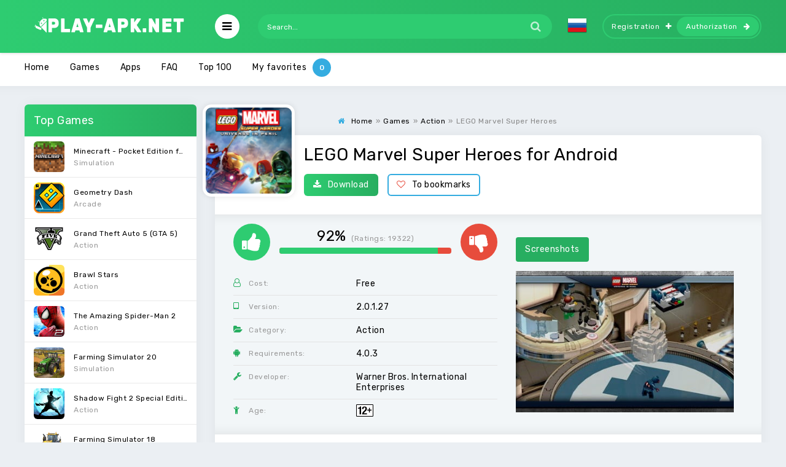

--- FILE ---
content_type: text/html; charset=utf-8
request_url: https://play-apk.net/en/505-lego-marvel-super-heroes.html
body_size: 11614
content:
<!DOCTYPE html>
<html lang="en">
<head>
  
	<title>Download LEGO Marvel Super Heroes 2.0.1.27 APK for android</title>
<meta charset="utf-8">
<meta name="description" content="Lego Marvel Super Heroes – is the unique gaming application that tells us a story of the interesting superheroes, which lives in Marvel’s universe. Lego Marvel Super Heroes – is the unique gaming">
<meta name="keywords" content="LEGO Marvel Super Heroes, LEGO Marvel Super Heroes for android">
<link rel="canonical" href="https://play-apk.net/en/505-lego-marvel-super-heroes.html">
<link rel="preconnect" href="https://play-apk.net/" fetchpriority="high">
<meta property="twitter:title" content="Download LEGO Marvel Super Heroes 2.0.1.27 APK for android">
<meta property="twitter:url" content="https://play-apk.net/en/505-lego-marvel-super-heroes.html">
<meta property="twitter:card" content="summary_large_image">
<meta property="twitter:image" content="/uploads/posts/2017-12/1512737646_kadr_1.jpg">
<meta property="twitter:description" content="Lego Marvel Super Heroes – is the unique gaming application that tells us a story of the interesting superheroes, which lives in Marvel’s universe. Downloading and installing this application, you can play for Iron Man, Spider-Man, Hulk, and other famous Marvel characters with their own features.">
<meta property="og:type" content="article">
<meta property="og:site_name" content="Download best games and apps for android free | Modded games for android">
<meta property="og:title" content="Download LEGO Marvel Super Heroes 2.0.1.27 APK for android">
<meta property="og:url" content="https://play-apk.net/en/505-lego-marvel-super-heroes.html">
<meta property="og:image" content="/uploads/posts/2017-12/1512737646_kadr_1.jpg">
<meta property="og:description" content="Lego Marvel Super Heroes – is the unique gaming application that tells us a story of the interesting superheroes, which lives in Marvel’s universe. Downloading and installing this application, you can play for Iron Man, Spider-Man, Hulk, and other famous Marvel characters with their own features.">
<link rel="alternate" hreflang="x-default" href="https://play-apk.net/505-lego-marvel-super-heroes.html">
<link rel="alternate" hreflang="ru" href="https://play-apk.net/505-lego-marvel-super-heroes.html">
<link rel="alternate" hreflang="en" href="https://play-apk.net/en/505-lego-marvel-super-heroes.html">
	
	
	<meta name="ahrefs-site-verification" content="6f68ccbed3128939158e02d217ff6e7e8e25f0ff0fd8d65ceba5bb44b8b6604f">
	<meta name="viewport" content="width=device-width, initial-scale=1.0">
	<link rel="shortcut icon" href="/templates/play-apk-new/images/fav.ico">
  <link rel="stylesheet" type="text/css" href="/engine/classes/min/index.php?f=/templates/play-apk-new/style/styles.css,/templates/play-apk-new/style/engine.css,/templates/play-apk-new/lazydev/dle_subscribe/assets/dle_subscribe_style.css&amp;14">
	<link href="https://fonts.googleapis.com/css?family=Rubik:400,400i,500&amp;subset=cyrillic" rel="stylesheet">
	<meta name="theme-color" content="#27ae60">
</head>

<body>

<div class="wrap">

	<header class="header anim-all" id="header">
		<div class="header-in wrap-center fx-row fx-middle">
			
			 
			<a href="/en/" class="logo"><img src="/templates/play-apk-new/images/logo.png" alt="логотип" title="скачать игры на андроид"></a>
			
			<div class="btn-auth"><span class="fa fa-sign-in"></span></div>
			<div class="btn-search"><span class="fa fa-search"></span></div>
			<div class="btn-menu"><span class="fa fa-bars"></span></div>
			<div class="search-wrap fx-1">
				<form id="quicksearch" method="post">
					<input type="hidden" name="lang" value="en">
<input type="hidden" name="do" value="search">
					<input type="hidden" name="subaction" value="search">
					<div class="search-box">
						<input id="story" name="story" placeholder="Search..." type="text">
						<button type="submit"><span class="fa fa-search"></span></button>
					</div>
				</form>
			</div>
			<div class="mult-n">
<a href="https://play-apk.net/505-lego-marvel-super-heroes.html"> <img src="/engine/skins/flags/ru.png" alt="Russian" title="Russian"> </a>
</div>
			
			<div class="login-btns icon-right">
				<a class="btn-reg" href="/?do=register&lang=en" rel="nofollow">Registration<span class="fa fa-plus"></span></a>
				<div class="btn-login js-login">Authorization<span class="fa fa-arrow-right"></span></div>
			</div>
			
			
		</div>
	</header>
	
	<!-- END HEADER -->
	
	


<div class="mmenu-box">
		<div class="mmenu-cols fx-row icon-left">
			<div class="mmenu">
				<a href="/en/games/" class="mmenu-caption"><span class="fa fa-gamepad"></span>Games</a>
				<ul>
					<li><a href="/en/games/arcade/" rel="nofollow">Arcade</a><span></span></li>
					<li><a href="/en/games/quizzes/" rel="nofollow">Quizzes</a><span></span></li>
					<li><a href="/en/games/puzzle/" rel="nofollow">Puzzle</a><span></span></li>
					<li><a href="/en/games/racing/" rel="nofollow">Racing</a><span></span></li>
					<li><a href="/en/games/casino/" rel="nofollow">Cards</a><span></span></li>
          <li><a href="/en/games/quests/" rel="nofollow">Quests</a><span></span></li>
					<li><a href="/en/games/casual/" rel="nofollow">Casual</a><span></span></li>
					<li><a href="/en/games/music/" rel="nofollow">Music</a><span></span></li>
					<li><a href="/en/games/board/" rel="nofollow">Board</a><span></span></li>
					<li><a href="/en/games/educational/" rel="nofollow">Educational</a><span></span></li>
					<li><a href="/en/games/adventure/" rel="nofollow">Adventure</a><span></span></li>
					<li><a href="/en/games/role-playing/" rel="nofollow">Role playing</a><span></span></li>
					<li><a href="/en/games/simulation/" rel="nofollow">Simulation</a><span></span></li>
					<li><a href="/en/games/sports/" rel="nofollow">Sports</a><span></span></li>
					<li><a href="/en/games/strategy/" rel="nofollow">Strategy</a><span></span></li>
					<li><a href="/en/games/three-in-a-row/" rel="nofollow">Three in a row</a><span></span></li>
					<li><a href="/en/games/action/" rel="nofollow">Action</a><span></span></li>
				</ul>
			</div>
			<div class="mmenu">
				<a href="/en/apps/" class="mmenu-caption yellow"><span class="fa fa-cogs"></span>Apps</a>
				<ul>
					<li><a href="/en/apps/archivers/" rel="nofollow">Archivers</a><span></span></li>
					<li><a href="/en/apps/security/" rel="nofollow">Security</a><span></span></li>
					<li><a href="/en/apps/browsers/" rel="nofollow">Browsers</a><span></span></li>
					<li><a href="/en/apps/health-and-fitness/" rel="nofollow">Health & Fitness</a><span></span></li>
					<li><a href="/en/apps/tools/" rel="nofollow">Instruments</a><span></span></li>
					<li><a href="/en/apps/internet/" rel="nofollow">Internet</a><span></span></li>
					<li><a href="/en/apps/social/" rel="nofollow">Social</a><span></span></li>
					<li><a href="/en/apps/books-and-reference/" rel="nofollow">Books & Reference</a><span></span></li>
					<li><a href="/en/apps/music-and-audio/" rel="nofollow">Music & Audio</a><span></span></li>
					<li><a href="/en/apps/video-players-and-editors/" rel="nofollow">Video Players & Editors</a><span></span></li>
					<li><a href="/en/apps/news-and-magazines/" rel="nofollow">News & Magazines</a><span></span></li>
					<li><a href="/en/apps/education/" rel="nofollow">Education</a><span></span></li>
					<li><a href="/en/apps/personalization/" rel="nofollow">Personalization</a><span></span></li>
					<li><a href="/en/apps/weather/" rel="nofollow">Weather</a><span></span></li>
					<li><a href="/en/apps/travel-and-local/" rel="nofollow">Travel & Local</a><span></span></li>
					<li><a href="/en/apps/sport-apps/">Sports</a><span></span></li>
					<li><a href="/en/apps/file-managers/" rel="nofollow">File managers</a><span></span></li>
					<li><a href="/en/apps/finance/" rel="nofollow">Finance</a><span></span></li>
					<li><a href="/en/apps/photography/" rel="nofollow">Photography</a><span></span></li>
          <li><a href="/en/widgets/" rel="nofollow">Widgets</a><span></span></li>
				</ul>
			</div>
			<div class="mmenu">
			<a href="/en/category/" class="mmenu-caption blue" rel="nofollow"><span class="fa fa-folder-open"></span>Tags</a>
				<ul id="other-menu">
          <li><a href="/en/categories/on-the-phone/" rel="nofollow">On the phone</a><span></span></li>
          <li><a href="/en/categories/on-tablet/" rel="nofollow">On the tablet</a><span></span></li>
          <li><a href="/en/categories/for-children-from-3-years-old/" rel="nofollow">For children from 3 years old</a><span></span></li>
          <li><a href="/en/categories/children-from-7-years/" rel="nofollow">For children aged 7 years and over</a><span></span></li>
          <li><a href="/en/categories/for-children-from-12-years/" rel="nofollow">For children from 12 years old</a><span></span></li>
          <li><a href="/en/categories/for-teenagers-from-16-years/" rel="nofollow">For teenagers from 16 years old</a><span></span></li>
					<li><a href="/en/categories/with-cache/" rel="nofollow">With cache</a><span></span></li>
					<li><a href="/en/categories/without-cache/" rel="nofollow">No cache</a><span></span></li>
					<li><a href="/en/categories/in-russian/" rel="nofollow">In Russian</a><span></span></li>
					<li><a href="/en/categories/for-boys/" rel="nofollow">For boys</a><span></span></li>
					<li><a href="/en/categories/for-girls/" rel="nofollow">For girls</a><span></span></li>
				</ul>
			</div>
		</div>
</div>


	<div class="wrap-center wrap-container">
	
		<div class="tmenu fx-row fx-middle  tmenu-showfull">
			<ul>
				
				
				<li><a href="/en/">Home</a></li>
				
				
        <li><a href="/en/games/">Games</a></li>
				
        <li><a href="/en/apps/">Apps</a></li>
        
        <li><a href="/en/faq/" rel="nofollow">FAQ</a></li>
				<li class="to-mob"><a href="/en/top-android.html" rel="nofollow">Top 100</a></li>
				
				<li><span data-count="0" class="js-login">My favorites</span></li>
			</ul>
		</div>
		
		<!-- END TMENU -->
	
		<div class="cont">
		
			<div class="cols fx-row">
                                
				<aside class="sidebar">
					<div class="side-box">
						<div class="side-bt">Top Games</div>
						<div class="side-bc side-bc-count">
							<a class="top-item fx-row fx-middle" href="https://play-apk.net/en/49-minecraft-pocket-edition.html" rel="nofollow">
	<div class="top-img img-fit"><img data-src="/uploads/posts/2017-10/1508238840_poster.jpg" src="/templates/play-apk-new/dleimages/no_image.jpg" alt="Логотип Minecraft - Pocket Edition for Android" title="Minecraft - Pocket Edition for Android на Андроид"></div>
	<div class="top-desc fx-1">
		<div class="top-title nowrap">Minecraft - Pocket Edition for Android</div>
		<div class="top-cat nowrap">Simulation</div>
	</div>
</a><a class="top-item fx-row fx-middle" href="https://play-apk.net/en/40-geometry-dash.html" rel="nofollow">
	<div class="top-img img-fit"><img data-src="/uploads/posts/2017-10/1508241419_poster.jpg" src="/templates/play-apk-new/dleimages/no_image.jpg" alt="Логотип Geometry Dash" title="Geometry Dash на Андроид"></div>
	<div class="top-desc fx-1">
		<div class="top-title nowrap">Geometry Dash</div>
		<div class="top-cat nowrap">Arcade</div>
	</div>
</a><a class="top-item fx-row fx-middle" href="https://play-apk.net/en/890-grand-theft-auto-5-gta-5.html" rel="nofollow">
	<div class="top-img img-fit"><img data-src="/uploads/posts/2019-04/1555869697_grand_theft_auto_v.png" src="/templates/play-apk-new/dleimages/no_image.jpg" alt="Логотип Grand Theft Auto 5 (GTA 5)" title="Grand Theft Auto 5 (GTA 5) на Андроид"></div>
	<div class="top-desc fx-1">
		<div class="top-title nowrap">Grand Theft Auto 5 (GTA 5)</div>
		<div class="top-cat nowrap">Action</div>
	</div>
</a><a class="top-item fx-row fx-middle" href="https://play-apk.net/en/8113-brawl-stars.html" rel="nofollow">
	<div class="top-img img-fit"><img data-src="/uploads/posts/2019-01/1546948882_poster.jpg" src="/templates/play-apk-new/dleimages/no_image.jpg" alt="Логотип Brawl Stars" title="Brawl Stars на Андроид"></div>
	<div class="top-desc fx-1">
		<div class="top-title nowrap">Brawl Stars</div>
		<div class="top-cat nowrap">Action</div>
	</div>
</a><a class="top-item fx-row fx-middle" href="https://play-apk.net/en/7-the-amazing-spider-man-2.html" rel="nofollow">
	<div class="top-img img-fit"><img data-src="/uploads/posts/2017-10/1508241543_poster.jpg" src="/templates/play-apk-new/dleimages/no_image.jpg" alt="Логотип The Amazing Spider-Man 2" title="The Amazing Spider-Man 2 на Андроид"></div>
	<div class="top-desc fx-1">
		<div class="top-title nowrap">The Amazing Spider-Man 2</div>
		<div class="top-cat nowrap">Action</div>
	</div>
</a><a class="top-item fx-row fx-middle" href="https://play-apk.net/en/10939-farming-simulator-20.html" rel="nofollow">
	<div class="top-img img-fit"><img data-src="/uploads/posts/2019-12/1575493671_poster.jpg" src="/templates/play-apk-new/dleimages/no_image.jpg" alt="Логотип Farming Simulator 20" title="Farming Simulator 20 на Андроид"></div>
	<div class="top-desc fx-1">
		<div class="top-title nowrap">Farming Simulator 20</div>
		<div class="top-cat nowrap">Simulation</div>
	</div>
</a><a class="top-item fx-row fx-middle" href="https://play-apk.net/en/158-shadow-fight-2-special-edition.html" rel="nofollow">
	<div class="top-img img-fit"><img data-src="/uploads/posts/2017-10/1508235309_poster.jpg" src="/templates/play-apk-new/dleimages/no_image.jpg" alt="Логотип Shadow Fight 2 Special Edition" title="Shadow Fight 2 Special Edition на Андроид"></div>
	<div class="top-desc fx-1">
		<div class="top-title nowrap">Shadow Fight 2 Special Edition</div>
		<div class="top-cat nowrap">Action</div>
	</div>
</a><a class="top-item fx-row fx-middle" href="https://play-apk.net/en/126-farming-simulator-18.html" rel="nofollow">
	<div class="top-img img-fit"><img data-src="/uploads/posts/2017-10/1508239384_poster.jpg" src="/templates/play-apk-new/dleimages/no_image.jpg" alt="Логотип Farming Simulator 18" title="Farming Simulator 18 на Андроид"></div>
	<div class="top-desc fx-1">
		<div class="top-title nowrap">Farming Simulator 18</div>
		<div class="top-cat nowrap">Educational</div>
	</div>
</a><a class="top-item fx-row fx-middle" href="https://play-apk.net/en/9973-car-simulator-2.html" rel="nofollow">
	<div class="top-img img-fit"><img data-src="/uploads/posts/2019-07/1564219222_poster.jpg" src="/templates/play-apk-new/dleimages/no_image.jpg" alt="Логотип Car Simulator 2" title="Car Simulator 2 на Андроид"></div>
	<div class="top-desc fx-1">
		<div class="top-title nowrap">Car Simulator 2</div>
		<div class="top-cat nowrap">Simulation</div>
	</div>
</a><a class="top-item fx-row fx-middle" href="https://play-apk.net/en/10163-fnaf-6-pizzeria-simulator.html" rel="nofollow">
	<div class="top-img img-fit"><img data-src="/uploads/posts/2019-08/1565802132_poster.jpg" src="/templates/play-apk-new/dleimages/no_image.jpg" alt="Логотип FNaF 6: Pizzeria Simulator" title="FNaF 6: Pizzeria Simulator на Андроид"></div>
	<div class="top-desc fx-1">
		<div class="top-title nowrap">FNaF 6: Pizzeria Simulator</div>
		<div class="top-cat nowrap">Simulation</div>
	</div>
</a>
						</div>
					</div>
					<div class="side-box">
						<div class="side-bt">Top Programs</div>
						<div class="side-bc side-bc-count">
							<a class="top-item fx-row fx-middle" href="https://play-apk.net/en/155-lucky-patcher-full.html" rel="nofollow">
	<div class="top-img img-fit"><img data-src="/uploads/posts/2017-10/1507720204_lucky-patcher.png" src="/templates/play-apk-new/dleimages/no_image.jpg" alt="Логотип Lucky patcher" title="Lucky patcher на Андроид"></div>
	<div class="top-desc fx-1">
		<div class="top-title nowrap">Lucky patcher</div>
		<div class="top-cat nowrap">Tools</div>
	</div>
</a><a class="top-item fx-row fx-middle" href="https://play-apk.net/en/1156-teach.html" rel="nofollow">
	<div class="top-img img-fit"><img data-src="/uploads/posts/2018-01/1515872203_poster.jpg" src="/templates/play-apk-new/dleimages/no_image.jpg" alt="Логотип Teach" title="Teach на Андроид"></div>
	<div class="top-desc fx-1">
		<div class="top-title nowrap">Teach</div>
		<div class="top-cat nowrap">Education</div>
	</div>
</a><a class="top-item fx-row fx-middle" href="https://play-apk.net/en/157-google-play-store.html" rel="nofollow">
	<div class="top-img img-fit"><img data-src="/uploads/posts/2017-10/1507721389_google-play-market.png" src="/templates/play-apk-new/dleimages/no_image.jpg" alt="Логотип Google Play Store" title="Google Play Store на Андроид"></div>
	<div class="top-desc fx-1">
		<div class="top-title nowrap">Google Play Store</div>
		<div class="top-cat nowrap">Tools</div>
	</div>
</a><a class="top-item fx-row fx-middle" href="https://play-apk.net/en/8229-vk-coffee.html" rel="nofollow">
	<div class="top-img img-fit"><img data-src="/uploads/posts/2019-01/1547902795_7c7a3803e608fea1285c1d0009ffb.png" src="/templates/play-apk-new/dleimages/no_image.jpg" alt="Логотип VK Coffee" title="VK Coffee на Андроид"></div>
	<div class="top-desc fx-1">
		<div class="top-title nowrap">VK Coffee</div>
		<div class="top-cat nowrap">Internet</div>
	</div>
</a><a class="top-item fx-row fx-middle" href="https://play-apk.net/en/10907-grand-theft-auto-v-the-manual.html" rel="nofollow">
	<div class="top-img img-fit"><img data-src="/uploads/posts/2019-12/1575339415_poster.jpg" src="/templates/play-apk-new/dleimages/no_image.jpg" alt="Логотип Grand Theft Auto V: The Manual" title="Grand Theft Auto V: The Manual на Андроид"></div>
	<div class="top-desc fx-1">
		<div class="top-title nowrap">Grand Theft Auto V: The Manual</div>
		<div class="top-cat nowrap">Books &amp; Reference</div>
	</div>
</a><a class="top-item fx-row fx-middle" href="https://play-apk.net/en/43-fl-studio-mobile.html" rel="nofollow">
	<div class="top-img img-fit"><img data-src="/uploads/posts/2017-10/1508238088_poster.jpg" src="/templates/play-apk-new/dleimages/no_image.jpg" alt="Логотип FL Studio Mobile" title="FL Studio Mobile на Андроид"></div>
	<div class="top-desc fx-1">
		<div class="top-title nowrap">FL Studio Mobile</div>
		<div class="top-cat nowrap">Music &amp; Audio</div>
	</div>
</a><a class="top-item fx-row fx-middle" href="https://play-apk.net/en/268-chatruletka-video-chat.html" rel="nofollow">
	<div class="top-img img-fit"><img data-src="/uploads/posts/2017-11/1510747004_poster.jpg" src="/templates/play-apk-new/dleimages/no_image.jpg" alt="Логотип Chatruletka – Video Chat" title="Chatruletka – Video Chat на Андроид"></div>
	<div class="top-desc fx-1">
		<div class="top-title nowrap">Chatruletka – Video Chat</div>
		<div class="top-cat nowrap">Social</div>
	</div>
</a><a class="top-item fx-row fx-middle" href="https://play-apk.net/en/1637-sb-game-hacker.html" rel="nofollow">
	<div class="top-img img-fit"><img data-src="/uploads/posts/2018-01/1516958377_sb-game-hacker.jpg" src="/templates/play-apk-new/dleimages/no_image.jpg" alt="Логотип SB Game Hacker" title="SB Game Hacker на Андроид"></div>
	<div class="top-desc fx-1">
		<div class="top-title nowrap">SB Game Hacker</div>
		<div class="top-cat nowrap">Tools</div>
	</div>
</a><a class="top-item fx-row fx-middle" href="https://play-apk.net/en/214-puffin-browser-pro.html" rel="nofollow">
	<div class="top-img img-fit"><img data-src="/uploads/posts/2017-11/1509771337_poster.jpg" src="/templates/play-apk-new/dleimages/no_image.jpg" alt="Логотип Puffin Browser Pro" title="Puffin Browser Pro на Андроид"></div>
	<div class="top-desc fx-1">
		<div class="top-title nowrap">Puffin Browser Pro</div>
		<div class="top-cat nowrap">Browsers</div>
	</div>
</a><a class="top-item fx-row fx-middle" href="https://play-apk.net/en/8132-like.html" rel="nofollow">
	<div class="top-img img-fit"><img data-src="/uploads/posts/2019-01/1547022764_poster.jpg" src="/templates/play-apk-new/dleimages/no_image.jpg" alt="Логотип LIKE" title="LIKE на Андроид"></div>
	<div class="top-desc fx-1">
		<div class="top-title nowrap">LIKE</div>
		<div class="top-cat nowrap">Internet</div>
	</div>
</a>
						</div>
					</div>
				</aside>
                				
				<!-- END SIDEBAR -->
                
				<main class="main fx-1 fx-col">
                    
					
                                        
                    
					
					
					
					
					                    
                    
					
					<div class="speedbar nowrap icon-left"><span class="fa fa-home"></span><div id="dle-speedbar"><ul itemscope itemtype="http://schema.org/BreadcrumbList" class="speedbar"><li itemprop="itemListElement" itemscope itemtype="http://schema.org/ListItem"><a itemprop="item" href="https://play-apk.net/en/" title="Download best games and apps for android free | Modded games for android"><span itemprop="name">Home</span></a><meta itemprop="position" content="1" /></li><li class="speedbar_sep">»</li><li itemprop="itemListElement" itemscope itemtype="http://schema.org/ListItem"><a itemprop="item" href="https://play-apk.net/en/games/" title="Download free games for android. Full versions and latest updates, apk and obb"><span itemprop="name">Games</span></a><meta itemprop="position" content="2" /></li><li class="speedbar_sep">»</li><li itemprop="itemListElement" itemscope itemtype="http://schema.org/ListItem"><a itemprop="item" href="https://play-apk.net/en/games/action/" title="Download action games for android"><span itemprop="name">Action</span></a><meta itemprop="position" content="3" /></li><li class="speedbar_sep">»</li><li>LEGO Marvel Super Heroes</li></ul></div></div>
					<div itemscope itemtype='http://schema.org/MobileApplication'>
	<article class="full ignore-select" id="full">    	
		<div class="fone sect">  

      <div class="fcols fx-row">
				<div class="fcol-leftск">
					<div class="fposter img-fit">
						<img itemprop="image" src="/uploads/posts/2017-12/1512737601_poster.jpg" alt="Логотип LEGO Marvel Super Heroes" title="LEGO Marvel Super Heroes на Андроид">
					</div>
				</div>
        <div class="fcol-right fx-1">
					
					<h1 itemprop="name">LEGO Marvel Super Heroes for Android</h1>
					<div class="fbtns icon-left">
						<a href="#down" style="cursor: pointer;" class="fbtn-dl" rel="nofollow"><span class="fa fa-download"></span>Download</a>
						<div class="fbtn-fav">
							
							
							<a href="#" class="js-login"><span class="fa fa-heart-o"></span>To bookmarks</a>
							
							
						</div>
					</div>
				</div>
			</div>         
			<!-- END FCOLS -->
		
			<div class="fcols2 fx-row fx-middle">
				<div class="fcol2-left fx-1">
					<div class="frate" itemprop="aggregateRating" itemscope itemtype="http://schema.org/AggregateRating">
						
						<div class="rate3 clearfix">
							<div class="pluss" id="pluss-505" onclick="doRateLDF('plus', '505');"><span class="fa fa-thumbs-up"></span></div>
							<div class="minuss" id="minuss-505" onclick="doRateLDF('minus', '505');"><span class="fa fa-thumbs-down"></span></div>
							<div class="rate-info">
								<div class="rate-votes">
									<meta itemprop="ratingValue" content="92">
	                <span class="rateperc">92%</span>
	                <span class="rate-sub">(Ratings: <span itemprop="reviewCount" id="vote-num-id-505">19322</span>)</span>
	                <meta itemprop="bestRating" content="100">
	              </div>
							</div>
							<div class="rate3-hide"><span data-ratig-layer-id="505"><span class="ratingtypeplusminus ratingplus" >+16238</span></span></div>
						</div>
						
					</div>
					<ul class="finfo">

						
						
						<li itemprop="offers" itemscope="" itemtype="http://schema.org/Offer">
							<span class="fa fa-user-o"></span><span>Cost:</span><span>Free</span>
							<meta itemprop="price" content="0">
							<meta itemprop="priceCurrency" content="USD">
						</li>
						

						
						
						
						

						
						
						
						<li itemprop="softwareVersion">
							<span class="fa fa-tablet"></span><span>Version:</span> <span>2.0.1.27</span> 
						</li>
						
						

						
						
						<li itemprop="applicationCategory">
						<span class="fa fa-folder-open"></span><span>Category:</span> <span>Action</span>
						</li>
						

						
						
						
						<li itemprop="operatingSystem">
							<span class="fa fa-android"></span><span>Requirements:</span> <span>4.0.3</span>
						</li>
						
						

						


						
						
						
						<li itemprop="author" itemscope="" itemtype="https://schema.org/Organization">
							<span class="fa fa-wrench"></span><span>Developer:</span> <span itemprop="name">Warner Bros. International Enterprises</span>
						</li>
						
						

						
						
						<li>
							<span class="fa fa-child"></span><span>Age:</span>   <img src="/templates/play-apk-new/images/12-year.png" alt="logo age 12 years old" title="age 12 years old">  
						</li>
						
					</ul>
				</div>  
	      <div class="fcol2-right" id="fcol2-right">
					<div class="scr tabs-box">
						<div class="tabs-sel">
							<span class="current">Screenshots</span>
							<!---->
						</div>
						<div class="tabs-b scr-box visible">
							<p><!--TBegin:/uploads/posts/2017-12/1512737646_kadr_1.jpg|--><a href="/uploads/posts/2017-12/1512737646_kadr_1.jpg" class="highslide" target="_blank"><img src="/uploads/posts/2017-12/thumbs/1512737646_kadr_1.jpg" style="max-width:100%;" alt=""></a><!--TEnd--><!--TBegin:/uploads/posts/2017-12/1512737648_kadr_2.jpg|--><a href="/uploads/posts/2017-12/1512737648_kadr_2.jpg" class="highslide" target="_blank"><img src="/uploads/posts/2017-12/thumbs/1512737648_kadr_2.jpg" style="max-width:100%;" alt=""></a><!--TEnd--><!--TBegin:/uploads/posts/2017-12/1512737673_kadr_3.jpg|--><a href="/uploads/posts/2017-12/1512737673_kadr_3.jpg" class="highslide" target="_blank"><img src="/uploads/posts/2017-12/thumbs/1512737673_kadr_3.jpg" style="max-width:100%;" alt=""></a><!--TEnd--><!--TBegin:/uploads/posts/2017-12/1512737611_kadr_4.jpg|--><a href="/uploads/posts/2017-12/1512737611_kadr_4.jpg" class="highslide" target="_blank"><img src="/uploads/posts/2017-12/thumbs/1512737611_kadr_4.jpg" style="max-width:100%;" alt=""></a><!--TEnd--><!--TBegin:/uploads/posts/2017-12/1512737650_kadr_5.jpg|--><a href="/uploads/posts/2017-12/1512737650_kadr_5.jpg" class="highslide" target="_blank"><img src="/uploads/posts/2017-12/thumbs/1512737650_kadr_5.jpg" style="max-width:100%;" alt=""></a><!--TEnd--></p>
						</div>
						<!---->
					</div>               
	      </div>
			</div>                 
			<!-- END FCOLS2 -->         
        
			<div class="fdesc">
				<div class="fdesc-in full-text clearfix" itemprop="description">
					<p><b>Lego Marvel Super Heroes</b> – is the unique gaming application that tells us a story of the interesting superheroes, which lives in Marvel’s universe. Downloading and installing this application, you can play for Iron Man, Spider-Man, Hulk, and other famous Marvel characters with their own features. The key goal of these characters is to defeat Loki and other villains as well as to avoid the development of the powerful weapon that is able to destroy the whole world. Use your superpowers to defeat the enemies, explore more than 40 unique locations, and collect spacecraft parts in order to get in-game bonuses.</p>
					
				</div>
			</div>
			<!-- END FDESC -->
		
      <div class="fcols2 fsub-dl hidden" id="fsub-dl"></div>
			<!-- END FSUB-DL -->          
 



			<div class="fdesc fdl-box">
				<h2 id="down" class="fdesc-title icon-left">Download LEGO Marvel Super Heroes free on Android</h2>

				

				
				
					<div class="fdl-cont">
						<div class="fdl-desc icon-left">
							<b><span class="fa fa-question-circle"></span>How to install cache:</b>
						</div>
						<ul>
							<li>1) Install APK</li>
							<li>2) Unzip the cache folder to /Android/obb/</li>
							<li>3) It must be /Android/obb/<span style="color:#ee4813;">cache_folder</span>/file *obb</li>
							<li>4) Launch the application</li>
						</ul>
					</div>
				
				
			</div>
                   



			

			
				
<div class="fdl-btn-wr">		
	<a href="/?do=downloads&id=50340&lang=en" class="fdl-btn fx-row fx-middle" rel="nofollow">
		<div class="fdl-btn-icon fx-col fx-center"><span class="fa fa-download"></span></div>
		<div class="fdl-btn-desc fx-1">
			<div class="fdl-btn-title">Download LEGO Marvel Super Heroes 2.0.1.27</div>
		</div>
		<div class="fdl-btn-size">10.33 Mb</div>
	</a>
</div>



			
			
				
<div class="fdl-btn-wr">		
	<a href="/?do=downloads&id=45014&lang=en" class="fdl-btn fx-row fx-middle" rel="nofollow">
		<div class="fdl-btn-icon fx-col fx-center"><span class="fa fa-download"></span></div>
		<div class="fdl-btn-desc fx-1">
			<div class="fdl-btn-title">Download LEGO Marvel Super Heroes 2.0.1.27 Mod </div>
		</div>
		<div class="fdl-btn-size">119.27 Kb</div>
	</a>
</div>



			

			
			

			

			
<div class="fdl-btn-wr">		
	<a href="/?do=downloads&id=24379&lang=en" class="fdl-btn fx-row fx-middle" rel="nofollow">
		<div class="fdl-btn-icon fx-col fx-center"><span class="fa fa-download"></span></div>
		<div class="fdl-btn-desc fx-1">
			<div class="fdl-btn-title">Download OBB LEGO Marvel Super Heroes 2.0.1.27</div>
		</div>
		<div class="fdl-btn-size">1.73 Gb</div>
	</a>
</div>



               
			 
			

			
			
			

			<div class="fdl-old">
				<div class="fdl-old-title">Older versions: <span class="fdl-old-toggle">to show</span></div>
				<div class="fdl-old-hidden">
					
					        
					
					
					
					                        
				</div>                    
			</div>                 
			<div class="fdl-ctrl fx-row icon-left">
				<!-- DLE Subscribe developed by https://lazydev.pro --><div id="block_sub_ds_ddac1757b18e56751930928515b99c09" class="subscribe" data-type="subscribe" data-subscribe="dle_subscribe" data-pagetype="news" data-block="ds_ddac1757b18e56751930928515b99c09" data-pagevalue="NTA1"><span class="fa fa-bell-o"></span> Subscribe to updates</div><!-- DLE Subscribe developed by https://lazydev.pro -->
			</div>

			<!-- END FDL-BOX -->        
		  
			<div class="sect rels">
				<div class="sect-header fx-row fx-middle">
					<div class="sect-title fx-1">Related Apps:</div>
					<div class="sect-icon"><span class="fa fa-android"></span></div>
				</div>
				<div class="sect-cont clearfix">
					<div class="short">
	<div class="short-in">
		<a class="short-link" href="https://play-apk.net/en/11099-marvel-super-war.html">
			<div class="short-img img-fit"><img data-src="/uploads/posts/2020-12/1607582040_marvel-super-war.jpg" src="/templates/play-apk-new/dleimages/no_image.jpg" alt="Логотип MARVEL Super War" title="MARVEL Super War на Андроид"></div>
			<div class="short-title nowrap">MARVEL Super War</div>
		</a>
	</div>
</div>
				</div>
			</div>
			<div class="sect">
				<div class="fcomms" id="full-comms">
					<div class="add-comm-form clearfix" id="add-comm-form">
						<div class="ac-title">Comments (21)</div>
						<form  method="post" name="dle-comments-form" id="dle-comments-form" >		
		<div class="ac-inputs fx-row">
			<input type="text" maxlength="35" name="name" id="name" placeholder="Name">
			<input type="text" maxlength="35" name="mail" id="mail" placeholder="E-Mail">
		</div>
		
			
		<div class="ac-textarea"><div class="bb-editor"><textarea name="comments" id="comments" cols="70" rows="10"></textarea></div></div>
			

			<div class="ac-protect">
				
				
				
			</div>


	<div class="ac-submit clearfix">
		<div class="ac-av img-box" id="ac-av"></div>
		<button name="submit" type="submit">Send</button>
	</div>
		<input type="hidden" name="subaction" value="addcomment">
		<input type="hidden" name="post_id" id="post_id" value="505"><input type="hidden" name="user_hash" value="cfc26591c6d0e15157b09eaee963a46e2f472ded"></form>
					</div>
					<form method="post" name="dlemasscomments" id="dlemasscomments"><div id="dle-comments-list">

<div id="dle-ajax-comments"></div>
<div id="comment"></div><ol class="comments-tree-list"><li id="comments-tree-item-10358" class="comments-tree-item" ><div id='comment-id-10358'>

<div class="comm-item fx-row">
	<div class="comm-left">
		<div class="comm-img img-box"><img src="/templates/play-apk-new/dleimages/noavatar.png" alt="Guest Idk"></div>
	</div>
	<div class="comm-right fx-1">
		<div class="comm-one nowrap">
			<span class="comm-author">Guest Idk</span>
			
			<span>1 November 2023 15:06</span>
		</div>
		<div class="comm-two clearfix full-text">
			<div id='comm-id-10358'>Why is the apk is star wars?</div>
		</div>
		<div class="comm-three fx-row fx-middle">
			<div class="comm-three-left">
				 
				<div class="comm-rate3 clearfix">
					<a href="#" onclick="doCommentsRate('plus', '10358'); return false;" ><span class="fa fa-thumbs-up"></span></a>
					<span data-comments-ratig-layer-id="10358"><span class="ratingtypeplusminus ratingplus" >+3</span></span>
					<a href="#" onclick="doCommentsRate('minus', '10358'); return false;" ><span class="fa fa-thumbs-down"></span></a>
				</div> 
				
				<a onclick="dle_reply('10358', '0', '1'); return false;" href="#"><span class="fa fa-reply"></span>Reply</a>
			</div>
			
		</div>
	</div>
</div>
</div></li><li id="comments-tree-item-8900" class="comments-tree-item" ><div id='comment-id-8900'>

<div class="comm-item fx-row">
	<div class="comm-left">
		<div class="comm-img img-box"><img src="/templates/play-apk-new/dleimages/noavatar.png" alt="Shikazen"></div>
	</div>
	<div class="comm-right fx-1">
		<div class="comm-one nowrap">
			<span class="comm-author">Shikazen</span>
			
			<span>4 July 2022 12:55</span>
		</div>
		<div class="comm-two clearfix full-text">
			<div id='comm-id-8900'>Ligma balls bruh</div>
		</div>
		<div class="comm-three fx-row fx-middle">
			<div class="comm-three-left">
				 
				<div class="comm-rate3 clearfix">
					<a href="#" onclick="doCommentsRate('plus', '8900'); return false;" ><span class="fa fa-thumbs-up"></span></a>
					<span data-comments-ratig-layer-id="8900"><span class="ratingtypeplusminus ratingplus" >+2</span></span>
					<a href="#" onclick="doCommentsRate('minus', '8900'); return false;" ><span class="fa fa-thumbs-down"></span></a>
				</div> 
				
				<a onclick="dle_reply('8900', '0', '1'); return false;" href="#"><span class="fa fa-reply"></span>Reply</a>
			</div>
			
		</div>
	</div>
</div>
</div></li><li id="comments-tree-item-8385" class="comments-tree-item" ><div id='comment-id-8385'>

<div class="comm-item fx-row">
	<div class="comm-left">
		<div class="comm-img img-box"><img src="/templates/play-apk-new/dleimages/noavatar.png" alt="khdndnz"></div>
	</div>
	<div class="comm-right fx-1">
		<div class="comm-one nowrap">
			<span class="comm-author">khdndnz</span>
			
			<span>16 February 2022 10:36</span>
		</div>
		<div class="comm-two clearfix full-text">
			<div id='comm-id-8385'>this app is working</div>
		</div>
		<div class="comm-three fx-row fx-middle">
			<div class="comm-three-left">
				 
				<div class="comm-rate3 clearfix">
					<a href="#" onclick="doCommentsRate('plus', '8385'); return false;" ><span class="fa fa-thumbs-up"></span></a>
					<span data-comments-ratig-layer-id="8385"><span class="ratingtypeplusminus ratingplus" >+7</span></span>
					<a href="#" onclick="doCommentsRate('minus', '8385'); return false;" ><span class="fa fa-thumbs-down"></span></a>
				</div> 
				
				<a onclick="dle_reply('8385', '0', '1'); return false;" href="#"><span class="fa fa-reply"></span>Reply</a>
			</div>
			
		</div>
	</div>
</div>
</div></li><li id="comments-tree-item-8160" class="comments-tree-item" ><div id='comment-id-8160'>

<div class="comm-item fx-row">
	<div class="comm-left">
		<div class="comm-img img-box"><img src="/templates/play-apk-new/dleimages/noavatar.png" alt="Qwerty"></div>
	</div>
	<div class="comm-right fx-1">
		<div class="comm-one nowrap">
			<span class="comm-author">Qwerty</span>
			
			<span>28 December 2021 04:23</span>
		</div>
		<div class="comm-two clearfix full-text">
			<div id='comm-id-8160'>How to install</div>
		</div>
		<div class="comm-three fx-row fx-middle">
			<div class="comm-three-left">
				 
				<div class="comm-rate3 clearfix">
					<a href="#" onclick="doCommentsRate('plus', '8160'); return false;" ><span class="fa fa-thumbs-up"></span></a>
					<span data-comments-ratig-layer-id="8160"><span class="ratingtypeplusminus ratingplus" >+22</span></span>
					<a href="#" onclick="doCommentsRate('minus', '8160'); return false;" ><span class="fa fa-thumbs-down"></span></a>
				</div> 
				
				<a onclick="dle_reply('8160', '0', '1'); return false;" href="#"><span class="fa fa-reply"></span>Reply</a>
			</div>
			
		</div>
	</div>
</div>
</div></li><li id="comments-tree-item-7935" class="comments-tree-item" ><div id='comment-id-7935'>

<div class="comm-item fx-row">
	<div class="comm-left">
		<div class="comm-img img-box"><img src="/templates/play-apk-new/dleimages/noavatar.png" alt="bagpag"></div>
	</div>
	<div class="comm-right fx-1">
		<div class="comm-one nowrap">
			<span class="comm-author">bagpag</span>
			
			<span>7 November 2021 11:40</span>
		</div>
		<div class="comm-two clearfix full-text">
			<div id='comm-id-7935'>I did it it&#039;s now working :D</div>
		</div>
		<div class="comm-three fx-row fx-middle">
			<div class="comm-three-left">
				 
				<div class="comm-rate3 clearfix">
					<a href="#" onclick="doCommentsRate('plus', '7935'); return false;" ><span class="fa fa-thumbs-up"></span></a>
					<span data-comments-ratig-layer-id="7935"><span class="ratingtypeplusminus ratingplus" >+8</span></span>
					<a href="#" onclick="doCommentsRate('minus', '7935'); return false;" ><span class="fa fa-thumbs-down"></span></a>
				</div> 
				
				<a onclick="dle_reply('7935', '0', '1'); return false;" href="#"><span class="fa fa-reply"></span>Reply</a>
			</div>
			
		</div>
	</div>
</div>
</div></li><li id="comments-tree-item-7816" class="comments-tree-item" ><div id='comment-id-7816'>

<div class="comm-item fx-row">
	<div class="comm-left">
		<div class="comm-img img-box"><img src="/templates/play-apk-new/dleimages/noavatar.png" alt="Garvintae"></div>
	</div>
	<div class="comm-right fx-1">
		<div class="comm-one nowrap">
			<span class="comm-author">Garvintae</span>
			
			<span>13 October 2021 05:48</span>
		</div>
		<div class="comm-two clearfix full-text">
			<div id='comm-id-7816'>Please download</div>
		</div>
		<div class="comm-three fx-row fx-middle">
			<div class="comm-three-left">
				 
				<div class="comm-rate3 clearfix">
					<a href="#" onclick="doCommentsRate('plus', '7816'); return false;" ><span class="fa fa-thumbs-up"></span></a>
					<span data-comments-ratig-layer-id="7816"><span class="ratingtypeplusminus ratingzero" >0</span></span>
					<a href="#" onclick="doCommentsRate('minus', '7816'); return false;" ><span class="fa fa-thumbs-down"></span></a>
				</div> 
				
				<a onclick="dle_reply('7816', '0', '1'); return false;" href="#"><span class="fa fa-reply"></span>Reply</a>
			</div>
			
		</div>
	</div>
</div>
</div></li><li id="comments-tree-item-7456" class="comments-tree-item" ><div id='comment-id-7456'>

<div class="comm-item fx-row">
	<div class="comm-left">
		<div class="comm-img img-box"><img src="/templates/play-apk-new/dleimages/noavatar.png" alt="Thomas"></div>
	</div>
	<div class="comm-right fx-1">
		<div class="comm-one nowrap">
			<span class="comm-author">Thomas</span>
			
			<span>23 July 2021 00:09</span>
		</div>
		<div class="comm-two clearfix full-text">
			<div id='comm-id-7456'>Wait is Bob better than the other one</div>
		</div>
		<div class="comm-three fx-row fx-middle">
			<div class="comm-three-left">
				 
				<div class="comm-rate3 clearfix">
					<a href="#" onclick="doCommentsRate('plus', '7456'); return false;" ><span class="fa fa-thumbs-up"></span></a>
					<span data-comments-ratig-layer-id="7456"><span class="ratingtypeplusminus ratingminus" >-5</span></span>
					<a href="#" onclick="doCommentsRate('minus', '7456'); return false;" ><span class="fa fa-thumbs-down"></span></a>
				</div> 
				
				<a onclick="dle_reply('7456', '0', '1'); return false;" href="#"><span class="fa fa-reply"></span>Reply</a>
			</div>
			
		</div>
	</div>
</div>
</div><ol class="comments-tree-list"><li id="comments-tree-item-7457" class="comments-tree-item" ><div id='comment-id-7457'>

<div class="comm-item fx-row">
	<div class="comm-left">
		<div class="comm-img img-box"><img src="/templates/play-apk-new/dleimages/noavatar.png" alt="Thomas"></div>
	</div>
	<div class="comm-right fx-1">
		<div class="comm-one nowrap">
			<span class="comm-author">Thomas</span>
			
			<span>23 July 2021 00:09</span>
		</div>
		<div class="comm-two clearfix full-text">
			<div id='comm-id-7457'>Is obb better</div>
		</div>
		<div class="comm-three fx-row fx-middle">
			<div class="comm-three-left">
				 
				<div class="comm-rate3 clearfix">
					<a href="#" onclick="doCommentsRate('plus', '7457'); return false;" ><span class="fa fa-thumbs-up"></span></a>
					<span data-comments-ratig-layer-id="7457"><span class="ratingtypeplusminus ratingplus" >+8</span></span>
					<a href="#" onclick="doCommentsRate('minus', '7457'); return false;" ><span class="fa fa-thumbs-down"></span></a>
				</div> 
				
				<a onclick="dle_reply('7457', '1', '1'); return false;" href="#"><span class="fa fa-reply"></span>Reply</a>
			</div>
			
		</div>
	</div>
</div>
</div></li></ol></li><li id="comments-tree-item-7399" class="comments-tree-item" ><div id='comment-id-7399'>

<div class="comm-item fx-row">
	<div class="comm-left">
		<div class="comm-img img-box"><img src="/templates/play-apk-new/dleimages/noavatar.png" alt="Someone"></div>
	</div>
	<div class="comm-right fx-1">
		<div class="comm-one nowrap">
			<span class="comm-author">Someone</span>
			
			<span>11 July 2021 06:44</span>
		</div>
		<div class="comm-two clearfix full-text">
			<div id='comm-id-7399'>Wich one do I download</div>
		</div>
		<div class="comm-three fx-row fx-middle">
			<div class="comm-three-left">
				 
				<div class="comm-rate3 clearfix">
					<a href="#" onclick="doCommentsRate('plus', '7399'); return false;" ><span class="fa fa-thumbs-up"></span></a>
					<span data-comments-ratig-layer-id="7399"><span class="ratingtypeplusminus ratingplus" >+12</span></span>
					<a href="#" onclick="doCommentsRate('minus', '7399'); return false;" ><span class="fa fa-thumbs-down"></span></a>
				</div> 
				
				<a onclick="dle_reply('7399', '0', '1'); return false;" href="#"><span class="fa fa-reply"></span>Reply</a>
			</div>
			
		</div>
	</div>
</div>
</div><ol class="comments-tree-list"><li id="comments-tree-item-7413" class="comments-tree-item" ><div id='comment-id-7413'>

<div class="comm-item fx-row">
	<div class="comm-left">
		<div class="comm-img img-box"><img src="/templates/play-apk-new/dleimages/noavatar.png" alt="Unknown"></div>
	</div>
	<div class="comm-right fx-1">
		<div class="comm-one nowrap">
			<span class="comm-author">Unknown</span>
			
			<span>13 July 2021 15:19</span>
		</div>
		<div class="comm-two clearfix full-text">
			<div id='comm-id-7413'>Both needed</div>
		</div>
		<div class="comm-three fx-row fx-middle">
			<div class="comm-three-left">
				 
				<div class="comm-rate3 clearfix">
					<a href="#" onclick="doCommentsRate('plus', '7413'); return false;" ><span class="fa fa-thumbs-up"></span></a>
					<span data-comments-ratig-layer-id="7413"><span class="ratingtypeplusminus ratingplus" >+5</span></span>
					<a href="#" onclick="doCommentsRate('minus', '7413'); return false;" ><span class="fa fa-thumbs-down"></span></a>
				</div> 
				
				<a onclick="dle_reply('7413', '1', '1'); return false;" href="#"><span class="fa fa-reply"></span>Reply</a>
			</div>
			
		</div>
	</div>
</div>
</div></li><li id="comments-tree-item-7666" class="comments-tree-item" ><div id='comment-id-7666'>

<div class="comm-item fx-row">
	<div class="comm-left">
		<div class="comm-img img-box"><img src="/templates/play-apk-new/dleimages/noavatar.png" alt="Unknown"></div>
	</div>
	<div class="comm-right fx-1">
		<div class="comm-one nowrap">
			<span class="comm-author">Unknown</span>
			
			<span>8 September 2021 07:28</span>
		</div>
		<div class="comm-two clearfix full-text">
			<div id='comm-id-7666'>Both apk and obb</div>
		</div>
		<div class="comm-three fx-row fx-middle">
			<div class="comm-three-left">
				 
				<div class="comm-rate3 clearfix">
					<a href="#" onclick="doCommentsRate('plus', '7666'); return false;" ><span class="fa fa-thumbs-up"></span></a>
					<span data-comments-ratig-layer-id="7666"><span class="ratingtypeplusminus ratingplus" >+1</span></span>
					<a href="#" onclick="doCommentsRate('minus', '7666'); return false;" ><span class="fa fa-thumbs-down"></span></a>
				</div> 
				
				<a onclick="dle_reply('7666', '1', '1'); return false;" href="#"><span class="fa fa-reply"></span>Reply</a>
			</div>
			
		</div>
	</div>
</div>
</div></li></ol></li><li id="comments-tree-item-7372" class="comments-tree-item" ><div id='comment-id-7372'>

<div class="comm-item fx-row">
	<div class="comm-left">
		<div class="comm-img img-box"><img src="/templates/play-apk-new/dleimages/noavatar.png" alt="Abel"></div>
	</div>
	<div class="comm-right fx-1">
		<div class="comm-one nowrap">
			<span class="comm-author">Abel</span>
			
			<span>6 July 2021 08:23</span>
		</div>
		<div class="comm-two clearfix full-text">
			<div id='comm-id-7372'>I have downloaded the obb how.do I play the game</div>
		</div>
		<div class="comm-three fx-row fx-middle">
			<div class="comm-three-left">
				 
				<div class="comm-rate3 clearfix">
					<a href="#" onclick="doCommentsRate('plus', '7372'); return false;" ><span class="fa fa-thumbs-up"></span></a>
					<span data-comments-ratig-layer-id="7372"><span class="ratingtypeplusminus ratingminus" >-6</span></span>
					<a href="#" onclick="doCommentsRate('minus', '7372'); return false;" ><span class="fa fa-thumbs-down"></span></a>
				</div> 
				
				<a onclick="dle_reply('7372', '0', '1'); return false;" href="#"><span class="fa fa-reply"></span>Reply</a>
			</div>
			
		</div>
	</div>
</div>
</div><ol class="comments-tree-list"><li id="comments-tree-item-7395" class="comments-tree-item" ><div id='comment-id-7395'>

<div class="comm-item fx-row">
	<div class="comm-left">
		<div class="comm-img img-box"><img src="/templates/play-apk-new/dleimages/noavatar.png" alt="Khalid"></div>
	</div>
	<div class="comm-right fx-1">
		<div class="comm-one nowrap">
			<span class="comm-author">Khalid</span>
			
			<span>9 July 2021 19:35</span>
		</div>
		<div class="comm-two clearfix full-text">
			<div id='comm-id-7395'>Just copy the Obb unzip extract into your andriod --&gt; Internal drive/Andriod/obb    folder<br>after this install the game and it should work.</div>
		</div>
		<div class="comm-three fx-row fx-middle">
			<div class="comm-three-left">
				 
				<div class="comm-rate3 clearfix">
					<a href="#" onclick="doCommentsRate('plus', '7395'); return false;" ><span class="fa fa-thumbs-up"></span></a>
					<span data-comments-ratig-layer-id="7395"><span class="ratingtypeplusminus ratingplus" >+18</span></span>
					<a href="#" onclick="doCommentsRate('minus', '7395'); return false;" ><span class="fa fa-thumbs-down"></span></a>
				</div> 
				
				<a onclick="dle_reply('7395', '1', '1'); return false;" href="#"><span class="fa fa-reply"></span>Reply</a>
			</div>
			
		</div>
	</div>
</div>
</div><ol class="comments-tree-list"><li id="comments-tree-item-8146" class="comments-tree-item" ><div id='comment-id-8146'>

<div class="comm-item fx-row">
	<div class="comm-left">
		<div class="comm-img img-box"><img src="/templates/play-apk-new/dleimages/noavatar.png" alt="King"></div>
	</div>
	<div class="comm-right fx-1">
		<div class="comm-one nowrap">
			<span class="comm-author">King</span>
			
			<span>25 December 2021 19:31</span>
		</div>
		<div class="comm-two clearfix full-text">
			<div id='comm-id-8146'>I do whatever you said but it didn&#039;t work</div>
		</div>
		<div class="comm-three fx-row fx-middle">
			<div class="comm-three-left">
				 
				<div class="comm-rate3 clearfix">
					<a href="#" onclick="doCommentsRate('plus', '8146'); return false;" ><span class="fa fa-thumbs-up"></span></a>
					<span data-comments-ratig-layer-id="8146"><span class="ratingtypeplusminus ratingminus" >-3</span></span>
					<a href="#" onclick="doCommentsRate('minus', '8146'); return false;" ><span class="fa fa-thumbs-down"></span></a>
				</div> 
				
				<a onclick="dle_reply('8146', '2', '1'); return false;" href="#"><span class="fa fa-reply"></span>Reply</a>
			</div>
			
		</div>
	</div>
</div>
</div></li></ol></li><li id="comments-tree-item-7936" class="comments-tree-item" ><div id='comment-id-7936'>

<div class="comm-item fx-row">
	<div class="comm-left">
		<div class="comm-img img-box"><img src="/templates/play-apk-new/dleimages/noavatar.png" alt="Bagpag"></div>
	</div>
	<div class="comm-right fx-1">
		<div class="comm-one nowrap">
			<span class="comm-author">Bagpag</span>
			
			<span>7 November 2021 11:46</span>
		</div>
		<div class="comm-two clearfix full-text">
			<div id='comm-id-7936'>Download zarchiver,go to downloads,excract the obb then cut the excracted file go to android,obb then just click the green button one the right down corner if u have extracted the file and then click game and enjoy it Abel :)</div>
		</div>
		<div class="comm-three fx-row fx-middle">
			<div class="comm-three-left">
				 
				<div class="comm-rate3 clearfix">
					<a href="#" onclick="doCommentsRate('plus', '7936'); return false;" ><span class="fa fa-thumbs-up"></span></a>
					<span data-comments-ratig-layer-id="7936"><span class="ratingtypeplusminus ratingplus" >+3</span></span>
					<a href="#" onclick="doCommentsRate('minus', '7936'); return false;" ><span class="fa fa-thumbs-down"></span></a>
				</div> 
				
				<a onclick="dle_reply('7936', '1', '1'); return false;" href="#"><span class="fa fa-reply"></span>Reply</a>
			</div>
			
		</div>
	</div>
</div>
</div><ol class="comments-tree-list"><li id="comments-tree-item-8354" class="comments-tree-item" ><div id='comment-id-8354'>

<div class="comm-item fx-row">
	<div class="comm-left">
		<div class="comm-img img-box"><img src="/templates/play-apk-new/dleimages/noavatar.png" alt="Sekki"></div>
	</div>
	<div class="comm-right fx-1">
		<div class="comm-one nowrap">
			<span class="comm-author">Sekki</span>
			
			<span>9 February 2022 16:02</span>
		</div>
		<div class="comm-two clearfix full-text">
			<div id='comm-id-8354'>I use to play this when I was a kid in computer shop and didn&#039;t finished it and now my Child. Thank you :)</div>
		</div>
		<div class="comm-three fx-row fx-middle">
			<div class="comm-three-left">
				 
				<div class="comm-rate3 clearfix">
					<a href="#" onclick="doCommentsRate('plus', '8354'); return false;" ><span class="fa fa-thumbs-up"></span></a>
					<span data-comments-ratig-layer-id="8354"><span class="ratingtypeplusminus ratingminus" >-5</span></span>
					<a href="#" onclick="doCommentsRate('minus', '8354'); return false;" ><span class="fa fa-thumbs-down"></span></a>
				</div> 
				
				<a onclick="dle_reply('8354', '2', '1'); return false;" href="#"><span class="fa fa-reply"></span>Reply</a>
			</div>
			
		</div>
	</div>
</div>
</div></li><li id="comments-tree-item-9129" class="comments-tree-item" ><div id='comment-id-9129'>

<div class="comm-item fx-row">
	<div class="comm-left">
		<div class="comm-img img-box"><img src="/templates/play-apk-new/dleimages/noavatar.png" alt="SMAT"></div>
	</div>
	<div class="comm-right fx-1">
		<div class="comm-one nowrap">
			<span class="comm-author">SMAT</span>
			
			<span>28 September 2022 11:37</span>
		</div>
		<div class="comm-two clearfix full-text">
			<div id='comm-id-9129'>zarchiver is not for Android 11 guys be aware of that</div>
		</div>
		<div class="comm-three fx-row fx-middle">
			<div class="comm-three-left">
				 
				<div class="comm-rate3 clearfix">
					<a href="#" onclick="doCommentsRate('plus', '9129'); return false;" ><span class="fa fa-thumbs-up"></span></a>
					<span data-comments-ratig-layer-id="9129"><span class="ratingtypeplusminus ratingminus" >-3</span></span>
					<a href="#" onclick="doCommentsRate('minus', '9129'); return false;" ><span class="fa fa-thumbs-down"></span></a>
				</div> 
				
				<a onclick="dle_reply('9129', '2', '1'); return false;" href="#"><span class="fa fa-reply"></span>Reply</a>
			</div>
			
		</div>
	</div>
</div>
</div></li></ol></li></ol></li><li id="comments-tree-item-6130" class="comments-tree-item" ><div id='comment-id-6130'>

<div class="comm-item fx-row">
	<div class="comm-left">
		<div class="comm-img img-box"><img src="/templates/play-apk-new/dleimages/noavatar.png" alt="Faiz"></div>
	</div>
	<div class="comm-right fx-1">
		<div class="comm-one nowrap">
			<span class="comm-author">Faiz</span>
			
			<span>3 February 2021 04:56</span>
		</div>
		<div class="comm-two clearfix full-text">
			<div id='comm-id-6130'>Saya ingin mendownload game ini</div>
		</div>
		<div class="comm-three fx-row fx-middle">
			<div class="comm-three-left">
				 
				<div class="comm-rate3 clearfix">
					<a href="#" onclick="doCommentsRate('plus', '6130'); return false;" ><span class="fa fa-thumbs-up"></span></a>
					<span data-comments-ratig-layer-id="6130"><span class="ratingtypeplusminus ratingminus" >-26</span></span>
					<a href="#" onclick="doCommentsRate('minus', '6130'); return false;" ><span class="fa fa-thumbs-down"></span></a>
				</div> 
				
				<a onclick="dle_reply('6130', '0', '1'); return false;" href="#"><span class="fa fa-reply"></span>Reply</a>
			</div>
			
		</div>
	</div>
</div>
</div></li><li id="comments-tree-item-5065" class="comments-tree-item" ><div id='comment-id-5065'>

<div class="comm-item fx-row">
	<div class="comm-left">
		<div class="comm-img img-box"><img src="/templates/play-apk-new/dleimages/noavatar.png" alt="Guest Daniel"></div>
	</div>
	<div class="comm-right fx-1">
		<div class="comm-one nowrap">
			<span class="comm-author">Guest Daniel</span>
			
			<span>30 October 2020 07:01</span>
		</div>
		<div class="comm-two clearfix full-text">
			<div id='comm-id-5065'>I never play this game please i want to play this but this do not download</div>
		</div>
		<div class="comm-three fx-row fx-middle">
			<div class="comm-three-left">
				 
				<div class="comm-rate3 clearfix">
					<a href="#" onclick="doCommentsRate('plus', '5065'); return false;" ><span class="fa fa-thumbs-up"></span></a>
					<span data-comments-ratig-layer-id="5065"><span class="ratingtypeplusminus ratingplus" >+15</span></span>
					<a href="#" onclick="doCommentsRate('minus', '5065'); return false;" ><span class="fa fa-thumbs-down"></span></a>
				</div> 
				
				<a onclick="dle_reply('5065', '0', '1'); return false;" href="#"><span class="fa fa-reply"></span>Reply</a>
			</div>
			
		</div>
	</div>
</div>
</div></li><li id="comments-tree-item-4504" class="comments-tree-item" ><div id='comment-id-4504'>

<div class="comm-item fx-row">
	<div class="comm-left">
		<div class="comm-img img-box"><img src="/templates/play-apk-new/dleimages/noavatar.png" alt="Ben"></div>
	</div>
	<div class="comm-right fx-1">
		<div class="comm-one nowrap">
			<span class="comm-author">Ben</span>
			
			<span>24 August 2020 16:19</span>
		</div>
		<div class="comm-two clearfix full-text">
			<div id='comm-id-4504'>LEGO marvel super hero</div>
		</div>
		<div class="comm-three fx-row fx-middle">
			<div class="comm-three-left">
				 
				<div class="comm-rate3 clearfix">
					<a href="#" onclick="doCommentsRate('plus', '4504'); return false;" ><span class="fa fa-thumbs-up"></span></a>
					<span data-comments-ratig-layer-id="4504"><span class="ratingtypeplusminus ratingplus" >+43</span></span>
					<a href="#" onclick="doCommentsRate('minus', '4504'); return false;" ><span class="fa fa-thumbs-down"></span></a>
				</div> 
				
				<a onclick="dle_reply('4504', '0', '1'); return false;" href="#"><span class="fa fa-reply"></span>Reply</a>
			</div>
			
		</div>
	</div>
</div>
</div><ol class="comments-tree-list"><li id="comments-tree-item-4944" class="comments-tree-item" ><div id='comment-id-4944'>

<div class="comm-item fx-row">
	<div class="comm-left">
		<div class="comm-img img-box"><img src="/templates/play-apk-new/dleimages/noavatar.png" alt="Aww Zom Sam"></div>
	</div>
	<div class="comm-right fx-1">
		<div class="comm-one nowrap">
			<span class="comm-author">Aww Zom Sam</span>
			
			<span>19 October 2020 06:51</span>
		</div>
		<div class="comm-two clearfix full-text">
			<div id='comm-id-4944'>Lol Ben you&#039;re funny</div>
		</div>
		<div class="comm-three fx-row fx-middle">
			<div class="comm-three-left">
				 
				<div class="comm-rate3 clearfix">
					<a href="#" onclick="doCommentsRate('plus', '4944'); return false;" ><span class="fa fa-thumbs-up"></span></a>
					<span data-comments-ratig-layer-id="4944"><span class="ratingtypeplusminus ratingplus" >+22</span></span>
					<a href="#" onclick="doCommentsRate('minus', '4944'); return false;" ><span class="fa fa-thumbs-down"></span></a>
				</div> 
				
				<a onclick="dle_reply('4944', '1', '1'); return false;" href="#"><span class="fa fa-reply"></span>Reply</a>
			</div>
			
		</div>
	</div>
</div>
</div></li></ol></li></ol></div></form>

					<!--dlenavigationcomments-->
				</div>
			</div>
		</div>
		<!-- END FONE -->
	</article>
	
</div>



					
					
                	<div class="desc-here">








</div>
                    
				</main>
				
				<!-- END MAIN -->
				
			</div>
			
			<!-- END COLS -->
			
		</div>
		
		<!-- END CONT -->
	
		<footer class="footer fx-row fx-middle">
			<div class="ft-left">Copyright 2026, support@play-apk.net <br><a href="/index.php?do=feedback&lang=en" rel="nofollow">Feedback</a> <a href="/en/privacy-policy.html" rel="nofollow">Privacy Policy</a>
				<br><br>
				<!--<div style="cursor: pointer;">

<button onclick="location.href='https://play-apk.net/en/505-lego-marvel-super-heroes.html'"><img src="/engine/skins/flags/us.png" alt="English" title="English"> ACTIVE</button>


<button onclick="location.href='https://play-apk.net/505-lego-marvel-super-heroes.html'"><img src="/engine/skins/flags/ru.png" alt="Russian" title="Russian"> </button></div>-->
			</div> 
			<div class="ft-right">Copying of materials is prohibited! Possible only with the use of an active link to Play-Apk.net</div> 
		</footer>
		
		<!-- END FOOTER -->
	
	</div>
	
	<!-- END WRAP-CENTER -->
	
</div>

<!-- END WRAP -->



<div class="login-box not-logged">
	<form method="post">
		<div class="login-input"><input type="text" name="login_name" id="login_name" placeholder="Login"></div>
		<div class="login-input fx-row">
			<input type="password" name="login_password" id="login_password" placeholder="Password" class="fx-1">
			<button onclick="submit();" type="submit" title="Вход"><span class="fa fa-arrow-right"></span></button>
		</div>
		
		<div class="login-btn"></div>
		<input name="login" type="hidden" id="login" value="submit">
		<div class="login-btm fx-row">
			
			<a href="https://play-apk.net/index.php?do=lostpassword&lang=en" rel="nofollow">Restore password</a>
		</div>
		<div class="login-soc-title">Or enter through</div>
	</form>
</div>


<script src="/engine/classes/js/jquery.js?v=njyq7"></script>
<script src="/engine/classes/js/jqueryui.js?v=njyq7" defer></script>
<script src="/engine/classes/js/dle_js.js?v=njyq7" defer></script>
<script src="/engine/classes/fancybox/fancybox.js?v=njyq7" defer></script>
<script src="/engine/classes/js/lazyload.js?v=njyq7" defer></script>
<script src="/engine/editor/jscripts/tiny_mce/tinymce.min.js?v=njyq7" defer></script>
<script type="application/ld+json">{"@context":"https://schema.org","@graph":[{"@type":"BreadcrumbList","@context":"https://schema.org/","itemListElement":[{"@type":"ListItem","position":1,"item":{"@id":"https://play-apk.net/en/","name":"Home"}},{"@type":"ListItem","position":2,"item":{"@id":"https://play-apk.net/en/games/","name":"Games"}},{"@type":"ListItem","position":3,"item":{"@id":"https://play-apk.net/en/games/action/","name":"Action"}},{"@type":"ListItem","position":4,"item":{"@id":"https://play-apk.net/en/505-lego-marvel-super-heroes.html","name":"LEGO Marvel Super Heroes"}}]}]}</script>
<script>
<!--
var dle_root       = '/';
var dle_admin      = '';
var dle_login_hash = 'cfc26591c6d0e15157b09eaee963a46e2f472ded';
var dle_group      = 5;
var dle_link_type  = 1;
var dle_skin       = 'play-apk-new';
var dle_wysiwyg    = 0;
var dle_min_search = '3';
var dle_act_lang   = ["Yes", "Cancel", "Enter", "Cancel", "Save", "Delete", "Loading. Please, wait..."];
var menu_short     = 'Quick edit';
var menu_full      = 'Full edit';
var menu_profile   = 'View profile';
var menu_send      = 'Send message';
var menu_uedit     = 'Admin Center';
var dle_info       = 'Information';
var dle_confirm    = 'Confirm';
var dle_prompt     = 'Enter the information';
var dle_req_field  = ["Fill the name field", "Fill the message field", "Fill the field with the subject of the message"];
var dle_del_agree  = 'Are you sure you want to delete it? This action cannot be undone';
var dle_spam_agree = 'Are you sure you want to mark the user as a spammer? This will remove all his comments';
var dle_c_title    = 'Send a complaint';
var dle_complaint  = 'Enter the text of your complaint to the Administration:';
var dle_mail       = 'Your e-mail:';
var dle_big_text   = 'Highlighted section of text is too large.';
var dle_orfo_title = 'Enter a comment to the detected error on the page for Administration ';
var dle_p_send     = 'Send';
var dle_p_send_ok  = 'Notification has been sent successfully ';
var dle_save_ok    = 'Changes are saved successfully. Refresh the page?';
var dle_reply_title= 'Reply to the comment';
var dle_tree_comm  = '1';
var dle_del_news   = 'Delete article';
var dle_sub_agree  = 'Do you really want to subscribe to this article’s comments?';
var dle_unsub_agree  = 'Do you really want to unsubscribe from comments on this publication?';
var dle_captcha_type  = '1';
var dle_share_interesting  = ["Share a link to the selected text", "Twitter", "Facebook", "Вконтакте", "Direct Link:", "Right-click and select «Copy Link»"];
var DLEPlayerLang     = {prev: 'Previous',next: 'Next',play: 'Play',pause: 'Pause',mute: 'Mute', unmute: 'Unmute', settings: 'Settings', enterFullscreen: 'Enable full screen mode', exitFullscreen: 'Disable full screen mode', speed: 'Speed', normal: 'Normal', quality: 'Quality', pip: 'PiP mode'};
var DLEGalleryLang    = {CLOSE: 'Close (Esc)', NEXT: 'Next Image', PREV: 'Previous image', ERROR: 'Warning! An error was detected', IMAGE_ERROR: 'Failed to load image', TOGGLE_SLIDESHOW: 'Watch slideshow (space) ',TOGGLE_FULLSCREEN: 'Full-screen mode', TOGGLE_THUMBS: 'Turn on / Turn off thumbnails', ITERATEZOOM: 'Increase / Reduce', DOWNLOAD: 'Download image' };
var DLEGalleryMode    = 1;
var DLELazyMode       = 1;
var allow_dle_delete_news   = false;

jQuery(function($){
					setTimeout(function() {
						$.get(dle_root + "engine/ajax/controller.php?mod=adminfunction", { 'id': '505', action: 'newsread', user_hash: dle_login_hash });
					}, 5000);
find_comment_onpage();
				$('#dle-comments-form').submit(function() {
					if( $('#comments-image-uploader').data('files') == 'selected' ) {
						$('#comments-image-uploader').plupload('start');
					} else {
						doAddComments();
					}
					return false;
				});
});
//-->
</script><script>
let jsLangDleSubscribe = ["Введите E-mail для подписки","Подписка","На ваш E-mail, ",", отправлено письмо с подтверждением подписки.","Подтвердите подписку","Введите E-mail для отписки","Отписка","Ошибка","Подтвердите отписку","Подтвердите отписку","Подтверждение","Подтверждение"];
</script>    
<script src="/engine/classes/min/index.php?charset=utf-8&amp;f=/templates/play-apk-new/js/libs_en.js,/templates/play-apk-new/js/share.js,/templates/play-apk-new/lazydev/dle_subscribe/assets/dle_subscribe_js_en.js" defer></script>
<script>
document.addEventListener('DOMContentLoaded', function() {
    var speedbar = document.querySelector('.speedbar, [class*="speedbar"]');
    
    if(speedbar) {
        var links = speedbar.querySelectorAll('a');
        
        if(links.length > 1) {
            // Пропускаем только первую (Главная)
            // Всем остальным добавляем rel="nofollow"
            for(var i = 1; i < links.length; i++) {
                links[i].setAttribute('rel', 'nofollow');
            }
        }
    }
});
</script>
<!-- Yandex.Metrika counter -->
<script>
   (function(m,e,t,r,i,k,a){m[i]=m[i]||function(){(m[i].a=m[i].a||[]).push(arguments)};
   m[i].l=1*new Date();
   for (var j = 0; j < document.scripts.length; j++) {if (document.scripts[j].src === r) { return; }}
   k=e.createElement(t),a=e.getElementsByTagName(t)[0],k.async=1,k.src=r,a.parentNode.insertBefore(k,a)})
   (window, document, "script", "https://mc.yandex.ru/metrika/tag.js", "ym");

   ym(98181883, "init", {
        clickmap:true,
        trackLinks:true,
        accurateTrackBounce:true,
        webvisor:true
   });
</script>
<noscript><div><img src="https://mc.yandex.ru/watch/98181883" style="position:absolute; left:-9999px;" alt=""></div></noscript>
<!-- /Yandex.Metrika counter -->        
</body>
</html>

--- FILE ---
content_type: application/javascript
request_url: https://play-apk.net/engine/editor/jscripts/tiny_mce/tinymce.min.js?v=njyq7
body_size: 155312
content:
!function(){"use strict";var e=function(e){if(null===e)return"null";if(void 0===e)return"undefined";var t=typeof e;return"object"===t&&(Array.prototype.isPrototypeOf(e)||e.constructor&&"Array"===e.constructor.name)?"array":"object"===t&&(String.prototype.isPrototypeOf(e)||e.constructor&&"String"===e.constructor.name)?"string":t},t=function(e){return{eq:e}},n=t((function(e,t){return e===t})),o=function(e){return t((function(t,n){if(t.length!==n.length)return!1;for(var o=t.length,r=0;r<o;r++)if(!e.eq(t[r],n[r]))return!1;return!0}))},r=function(e){return t((function(r,s){var a=Object.keys(r),i=Object.keys(s);if(!function(e,n){return function(e,n){return t((function(t,o){return e.eq(n(t),n(o))}))}(o(e),(function(e){return function(e,t){return Array.prototype.slice.call(e).sort(t)}(e,n)}))}(n).eq(a,i))return!1;for(var l=a.length,d=0;d<l;d++){var c=a[d];if(!e.eq(r[c],s[c]))return!1}return!0}))},s=t((function(t,n){if(t===n)return!0;var a=e(t);return a===e(n)&&(function(e){return-1!==["undefined","boolean","number","string","function","xml","null"].indexOf(e)}(a)?t===n:"array"===a?o(s).eq(t,n):"object"===a&&r(s).eq(t,n))}));const a=Object.getPrototypeOf,i=(e,t,n)=>{var o;return!!n(e,t.prototype)||(null===(o=e.constructor)||void 0===o?void 0:o.name)===t.name},l=e=>t=>(e=>{const t=typeof e;return null===e?"null":"object"===t&&Array.isArray(e)?"array":"object"===t&&i(e,String,((e,t)=>t.isPrototypeOf(e)))?"string":t})(t)===e,d=e=>t=>typeof t===e,c=e=>t=>e===t,u=(e,t)=>f(e)&&i(e,t,((e,t)=>a(e)===t)),m=l("string"),f=l("object"),g=e=>u(e,Object),p=l("array"),h=c(null),b=d("boolean"),v=c(void 0),y=e=>null==e,C=e=>!y(e),w=d("function"),E=d("number"),x=(e,t)=>{if(p(e)){for(let n=0,o=e.length;n<o;++n)if(!t(e[n]))return!1;return!0}return!1},_=()=>{},S=(e,t)=>(...n)=>e(t.apply(null,n)),k=(e,t)=>n=>e(t(n)),N=e=>()=>e,R=e=>e,A=(e,t)=>e===t;function T(e,...t){return(...n)=>{const o=t.concat(n);return e.apply(null,o)}}const O=e=>t=>!e(t),B=e=>()=>{throw new Error(e)},P=e=>e(),D=e=>{e()},L=N(!1),M=N(!0);class I{constructor(e,t){this.tag=e,this.value=t}static some(e){return new I(!0,e)}static none(){return I.singletonNone}fold(e,t){return this.tag?t(this.value):e()}isSome(){return this.tag}isNone(){return!this.tag}map(e){return this.tag?I.some(e(this.value)):I.none()}bind(e){return this.tag?e(this.value):I.none()}exists(e){return this.tag&&e(this.value)}forall(e){return!this.tag||e(this.value)}filter(e){return!this.tag||e(this.value)?this:I.none()}getOr(e){return this.tag?this.value:e}or(e){return this.tag?this:e}getOrThunk(e){return this.tag?this.value:e()}orThunk(e){return this.tag?this:e()}getOrDie(e){if(this.tag)return this.value;throw new Error(null!=e?e:"Called getOrDie on None")}static from(e){return C(e)?I.some(e):I.none()}getOrNull(){return this.tag?this.value:null}getOrUndefined(){return this.value}each(e){this.tag&&e(this.value)}toArray(){return this.tag?[this.value]:[]}toString(){return this.tag?`some(${this.value})`:"none()"}}I.singletonNone=new I(!1);const F=Array.prototype.slice,U=Array.prototype.indexOf,z=Array.prototype.push,j=(e,t)=>U.call(e,t),H=(e,t)=>j(e,t)>-1,$=(e,t)=>{for(let n=0,o=e.length;n<o;n++)if(t(e[n],n))return!0;return!1},V=(e,t)=>{const n=e.length,o=new Array(n);for(let r=0;r<n;r++){const n=e[r];o[r]=t(n,r)}return o},q=(e,t)=>{for(let n=0,o=e.length;n<o;n++)t(e[n],n)},W=(e,t)=>{for(let n=e.length-1;n>=0;n--)t(e[n],n)},K=(e,t)=>{const n=[],o=[];for(let r=0,s=e.length;r<s;r++){const s=e[r];(t(s,r)?n:o).push(s)}return{pass:n,fail:o}},Y=(e,t)=>{const n=[];for(let o=0,r=e.length;o<r;o++){const r=e[o];t(r,o)&&n.push(r)}return n},X=(e,t,n)=>(W(e,((e,o)=>{n=t(n,e,o)})),n),G=(e,t,n)=>(q(e,((e,o)=>{n=t(n,e,o)})),n),Z=(e,t,n)=>{for(let o=0,r=e.length;o<r;o++){const r=e[o];if(t(r,o))return I.some(r);if(n(r,o))break}return I.none()},Q=(e,t)=>Z(e,t,L),J=(e,t)=>{for(let n=0,o=e.length;n<o;n++)if(t(e[n],n))return I.some(n);return I.none()},ee=e=>{const t=[];for(let n=0,o=e.length;n<o;++n){if(!p(e[n]))throw new Error("Arr.flatten item "+n+" was not an array, input: "+e);z.apply(t,e[n])}return t},te=(e,t)=>ee(V(e,t)),ne=(e,t)=>{for(let n=0,o=e.length;n<o;++n)if(!0!==t(e[n],n))return!1;return!0},oe=e=>{const t=F.call(e,0);return t.reverse(),t},re=(e,t)=>Y(e,(e=>!H(t,e))),se=(e,t)=>{const n={};for(let o=0,r=e.length;o<r;o++){const r=e[o];n[String(r)]=t(r,o)}return n},ae=(e,t)=>{const n=F.call(e,0);return n.sort(t),n},ie=(e,t)=>t>=0&&t<e.length?I.some(e[t]):I.none(),le=e=>ie(e,0),de=e=>ie(e,e.length-1),ce=w(Array.from)?Array.from:e=>F.call(e),ue=(e,t)=>{for(let n=0;n<e.length;n++){const o=t(e[n],n);if(o.isSome())return o}return I.none()},me=(e,t)=>{const n=[],o=w(t)?e=>$(n,(n=>t(n,e))):e=>H(n,e);for(let t=0,r=e.length;t<r;t++){const r=e[t];o(r)||n.push(r)}return n},fe=Object.keys,ge=Object.hasOwnProperty,pe=(e,t)=>{const n=fe(e);for(let o=0,r=n.length;o<r;o++){const r=n[o];t(e[r],r)}},he=(e,t)=>be(e,((e,n)=>({k:n,v:t(e,n)}))),be=(e,t)=>{const n={};return pe(e,((e,o)=>{const r=t(e,o);n[r.k]=r.v})),n},ve=e=>(t,n)=>{e[n]=t},ye=(e,t,n,o)=>{pe(e,((e,r)=>{(t(e,r)?n:o)(e,r)}))},Ce=(e,t)=>{const n={};return ye(e,t,ve(n),_),n},we=(e,t)=>{const n=[];return pe(e,((e,o)=>{n.push(t(e,o))})),n},Ee=e=>we(e,R),xe=(e,t)=>_e(e,t)?I.from(e[t]):I.none(),_e=(e,t)=>ge.call(e,t),Se=(e,t)=>_e(e,t)&&void 0!==e[t]&&null!==e[t],ke=e=>{if(!p(e))throw new Error("cases must be an array");if(0===e.length)throw new Error("there must be at least one case");const t=[],n={};return q(e,((o,r)=>{const s=fe(o);if(1!==s.length)throw new Error("one and only one name per case");const a=s[0],i=o[a];if(void 0!==n[a])throw new Error("duplicate key detected:"+a);if("cata"===a)throw new Error("cannot have a case named cata (sorry)");if(!p(i))throw new Error("case arguments must be an array");t.push(a),n[a]=(...n)=>{const o=n.length;if(o!==i.length)throw new Error("Wrong number of arguments to case "+a+". Expected "+i.length+" ("+i+"), got "+o);return{fold:(...t)=>{if(t.length!==e.length)throw new Error("Wrong number of arguments to fold. Expected "+e.length+", got "+t.length);return t[r].apply(null,n)},match:e=>{const o=fe(e);if(t.length!==o.length)throw new Error("Wrong number of arguments to match. Expected: "+t.join(",")+"\nActual: "+o.join(","));if(!ne(t,(e=>H(o,e))))throw new Error("Not all branches were specified when using match. Specified: "+o.join(", ")+"\nRequired: "+t.join(", "));return e[a].apply(null,n)},log:e=>{console.log(e,{constructors:t,constructor:a,params:n})}}}})),n},Ne=e=>{let t=e;return{get:()=>t,set:e=>{t=e}}},Re=e=>{const t=t=>t(e),n=N(e),o=()=>r,r={tag:!0,inner:e,fold:(t,n)=>n(e),isValue:M,isError:L,map:t=>Te.value(t(e)),mapError:o,bind:t,exists:t,forall:t,getOr:n,or:o,getOrThunk:n,orThunk:o,getOrDie:n,each:t=>{t(e)},toOptional:()=>I.some(e)};return r},Ae=e=>{const t=()=>n,n={tag:!1,inner:e,fold:(t,n)=>t(e),isValue:L,isError:M,map:t,mapError:t=>Te.error(t(e)),bind:t,exists:L,forall:M,getOr:R,or:R,getOrThunk:P,orThunk:P,getOrDie:B(String(e)),each:_,toOptional:I.none};return n},Te={value:Re,error:Ae,fromOption:(e,t)=>e.fold((()=>Ae(t)),Re)},Oe="undefined"!=typeof window?window:Function("return this;")(),Be=()=>window.crypto.getRandomValues(new Uint32Array(1))[0]/4294967295;let Pe=0;const De=e=>{const t=(new Date).getTime(),n=Math.floor(1e9*Be());return Pe++,e+"_"+n+Pe+String(t)},Le=e=>(...t)=>{if(0===t.length)throw new Error("Can't merge zero objects");const n={};for(let o=0;o<t.length;o++){const r=t[o];for(const t in r)_e(r,t)&&(n[t]=e(n[t],r[t]))}return n},Me=Le(((e,t)=>g(e)&&g(t)?Me(e,t):t)),Ie=Le(((e,t)=>t)),Fe=(e,t,n=A)=>e.exists((e=>n(e,t))),Ue=(e,t,n=A)=>ze(e,t,n).getOr(e.isNone()&&t.isNone()),ze=(e,t,n)=>e.isSome()&&t.isSome()?I.some(n(e.getOrDie(),t.getOrDie())):I.none(),je=(e,t)=>e?I.some(t):I.none(),He=(e,t)=>((e,t)=>{let n=null!=t?t:Oe;for(let t=0;t<e.length&&null!=n;++t)n=n[e[t]];return n})(e.split("."),t);ke([{bothErrors:["error1","error2"]},{firstError:["error1","value2"]},{secondError:["value1","error2"]},{bothValues:["value1","value2"]}]);const $e=e=>{const t=Ne(I.none()),n=()=>t.get().each((e=>clearInterval(e)));return{clear:()=>{n(),t.set(I.none())},isSet:()=>t.get().isSome(),get:()=>t.get(),set:o=>{n(),t.set(I.some(setInterval(o,e)))}}},Ve=()=>{const e=(e=>{const t=Ne(I.none()),n=()=>t.get().each(e);return{clear:()=>{n(),t.set(I.none())},isSet:()=>t.get().isSome(),get:()=>t.get(),set:e=>{n(),t.set(I.some(e))}}})(_);return{...e,on:t=>e.get().each(t)}},qe=(e,t,n)=>""===t||e.length>=t.length&&e.substr(n,n+t.length)===t,We=(e,t)=>Ye(e,t)?((e,t)=>e.substring(t))(e,t.length):e,Ke=(e,t,n=0,o)=>{const r=e.indexOf(t,n);return-1!==r&&(!!v(o)||r+t.length<=o)},Ye=(e,t)=>qe(e,t,0),Xe=(e,t)=>qe(e,t,e.length-t.length),Ge=e=>t=>t.replace(e,""),Ze=Ge(/^\s+|\s+$/g),Qe=Ge(/^\s+/g),Je=Ge(/\s+$/g),et=e=>e.length>0,tt=e=>!et(e),nt=(e,t=10)=>{const n=parseInt(e,t);return isNaN(n)?I.none():I.some(n)},ot=(e,t)=>{let n=null;return{cancel:()=>{h(n)||(clearTimeout(n),n=null)},throttle:(...o)=>{h(n)&&(n=setTimeout((()=>{n=null,e.apply(null,o)}),t))}}},rt=(e,t)=>{let n=null;const o=()=>{h(n)||(clearTimeout(n),n=null)};return{cancel:o,throttle:(...r)=>{o(),n=setTimeout((()=>{n=null,e.apply(null,r)}),t)}}},st=e=>{let t,n=!1;return(...o)=>(n||(n=!0,t=e.apply(null,o)),t)},at="\ufeff",it="\xa0",lt=e=>e===at,dt=e=>{const t={};return q(e,(e=>{t[e]={}})),fe(t)},ct=e=>void 0!==e.length,ut=Array.isArray,mt=(e,t,n)=>{if(!e)return!1;if(n=n||e,ct(e)){for(let o=0,r=e.length;o<r;o++)if(!1===t.call(n,e[o],o,e))return!1}else for(const o in e)if(_e(e,o)&&!1===t.call(n,e[o],o,e))return!1;return!0},ft=(e,t)=>{const n=[];return mt(e,((o,r)=>{n.push(t(o,r,e))})),n},gt=(e,t)=>{const n=[];return mt(e,((o,r)=>{t&&!t(o,r,e)||n.push(o)})),n},pt=(e,t,n,o)=>{let r=v(n)?e[0]:n;for(let n=0;n<e.length;n++)r=t.call(o,r,e[n],n);return r},ht=(e,t,n)=>{for(let o=0,r=e.length;o<r;o++)if(t.call(n,e[o],o,e))return o;return-1},bt=e=>e[e.length-1],vt=()=>yt(0,0),yt=(e,t)=>({major:e,minor:t}),Ct={nu:yt,detect:(e,t)=>{const n=String(t).toLowerCase();return 0===e.length?vt():((e,t)=>{const n=((e,t)=>{for(let n=0;n<e.length;n++){const o=e[n];if(o.test(t))return o}})(e,t);if(!n)return{major:0,minor:0};const o=e=>Number(t.replace(n,"$"+e));return yt(o(1),o(2))})(e,n)},unknown:vt},wt=(e,t)=>{const n=String(t).toLowerCase();return Q(e,(e=>e.search(n)))},Et=/.*?version\/\ ?([0-9]+)\.([0-9]+).*/,xt=e=>t=>Ke(t,e),_t=[{name:"Edge",versionRegexes:[/.*?edge\/ ?([0-9]+)\.([0-9]+)$/],search:e=>Ke(e,"edge/")&&Ke(e,"chrome")&&Ke(e,"safari")&&Ke(e,"applewebkit")},{name:"Chromium",brand:"Chromium",versionRegexes:[/.*?chrome\/([0-9]+)\.([0-9]+).*/,Et],search:e=>Ke(e,"chrome")&&!Ke(e,"chromeframe")},{name:"IE",versionRegexes:[/.*?msie\ ?([0-9]+)\.([0-9]+).*/,/.*?rv:([0-9]+)\.([0-9]+).*/],search:e=>Ke(e,"msie")||Ke(e,"trident")},{name:"Opera",versionRegexes:[Et,/.*?opera\/([0-9]+)\.([0-9]+).*/],search:xt("opera")},{name:"Firefox",versionRegexes:[/.*?firefox\/\ ?([0-9]+)\.([0-9]+).*/],search:xt("firefox")},{name:"Safari",versionRegexes:[Et,/.*?cpu os ([0-9]+)_([0-9]+).*/],search:e=>(Ke(e,"safari")||Ke(e,"mobile/"))&&Ke(e,"applewebkit")}],St=[{name:"Windows",search:xt("win"),versionRegexes:[/.*?windows\ nt\ ?([0-9]+)\.([0-9]+).*/]},{name:"iOS",search:e=>Ke(e,"iphone")||Ke(e,"ipad"),versionRegexes:[/.*?version\/\ ?([0-9]+)\.([0-9]+).*/,/.*cpu os ([0-9]+)_([0-9]+).*/,/.*cpu iphone os ([0-9]+)_([0-9]+).*/]},{name:"Android",search:xt("android"),versionRegexes:[/.*?android\ ?([0-9]+)\.([0-9]+).*/]},{name:"macOS",search:xt("mac os x"),versionRegexes:[/.*?mac\ os\ x\ ?([0-9]+)_([0-9]+).*/]},{name:"Linux",search:xt("linux"),versionRegexes:[]},{name:"Solaris",search:xt("sunos"),versionRegexes:[]},{name:"FreeBSD",search:xt("freebsd"),versionRegexes:[]},{name:"ChromeOS",search:xt("cros"),versionRegexes:[/.*?chrome\/([0-9]+)\.([0-9]+).*/]}],kt={browsers:N(_t),oses:N(St)},Nt="Edge",Rt="Chromium",At="Opera",Tt="Firefox",Ot="Safari",Bt=e=>{const t=e.current,n=e.version,o=e=>()=>t===e;return{current:t,version:n,isEdge:o(Nt),isChromium:o(Rt),isIE:o("IE"),isOpera:o(At),isFirefox:o(Tt),isSafari:o(Ot)}},Pt=()=>Bt({current:void 0,version:Ct.unknown()}),Dt=Bt,Lt=(N(Nt),N(Rt),N("IE"),N(At),N(Tt),N(Ot),"Windows"),Mt="Android",It="Linux",Ft="macOS",Ut="Solaris",zt="FreeBSD",jt="ChromeOS",Ht=e=>{const t=e.current,n=e.version,o=e=>()=>t===e;return{current:t,version:n,isWindows:o(Lt),isiOS:o("iOS"),isAndroid:o(Mt),isMacOS:o(Ft),isLinux:o(It),isSolaris:o(Ut),isFreeBSD:o(zt),isChromeOS:o(jt)}},$t=()=>Ht({current:void 0,version:Ct.unknown()}),Vt=Ht,qt=(N(Lt),N("iOS"),N(Mt),N(It),N(Ft),N(Ut),N(zt),N(jt),e=>window.matchMedia(e).matches);let Wt=st((()=>((e,t,n)=>{const o=kt.browsers(),r=kt.oses(),s=t.bind((e=>((e,t)=>ue(t.brands,(t=>{const n=t.brand.toLowerCase();return Q(e,(e=>{var t;return n===(null===(t=e.brand)||void 0===t?void 0:t.toLowerCase())})).map((e=>({current:e.name,version:Ct.nu(parseInt(t.version,10),0)})))})))(o,e))).orThunk((()=>((e,t)=>wt(e,t).map((e=>{const n=Ct.detect(e.versionRegexes,t);return{current:e.name,version:n}})))(o,e))).fold(Pt,Dt),a=((e,t)=>wt(e,t).map((e=>{const n=Ct.detect(e.versionRegexes,t);return{current:e.name,version:n}})))(r,e).fold($t,Vt),i=((e,t,n,o)=>{const r=e.isiOS()&&!0===/ipad/i.test(n),s=e.isiOS()&&!r,a=e.isiOS()||e.isAndroid(),i=a||o("(pointer:coarse)"),l=r||!s&&a&&o("(min-device-width:768px)"),d=s||a&&!l,c=t.isSafari()&&e.isiOS()&&!1===/safari/i.test(n),u=!d&&!l&&!c;return{isiPad:N(r),isiPhone:N(s),isTablet:N(l),isPhone:N(d),isTouch:N(i),isAndroid:e.isAndroid,isiOS:e.isiOS,isWebView:N(c),isDesktop:N(u)}})(a,s,e,n);return{browser:s,os:a,deviceType:i}})(window.navigator.userAgent,I.from(window.navigator.userAgentData),qt)));const Kt=()=>Wt(),Yt=Object.getPrototypeOf,Xt=e=>{const t=He("ownerDocument.defaultView",e);return f(e)&&((e=>((e,t)=>{const n=((e,t)=>He(e,t))(e,t);if(null==n)throw new Error(e+" not available on this browser");return n})("HTMLElement",e))(t).prototype.isPrototypeOf(e)||/^HTML\w*Element$/.test(Yt(e).constructor.name))},Gt=window.navigator.userAgent,Zt=Kt(),Qt=Zt.browser,Jt=Zt.os,en=Zt.deviceType,tn=-1!==Gt.indexOf("Windows Phone"),nn={transparentSrc:"[data-uri]",documentMode:Qt.isIE()?document.documentMode||7:10,cacheSuffix:null,container:null,canHaveCSP:!Qt.isIE(),windowsPhone:tn,browser:{current:Qt.current,version:Qt.version,isChromium:Qt.isChromium,isEdge:Qt.isEdge,isFirefox:Qt.isFirefox,isIE:Qt.isIE,isOpera:Qt.isOpera,isSafari:Qt.isSafari},os:{current:Jt.current,version:Jt.version,isAndroid:Jt.isAndroid,isChromeOS:Jt.isChromeOS,isFreeBSD:Jt.isFreeBSD,isiOS:Jt.isiOS,isLinux:Jt.isLinux,isMacOS:Jt.isMacOS,isSolaris:Jt.isSolaris,isWindows:Jt.isWindows},deviceType:{isDesktop:en.isDesktop,isiPad:en.isiPad,isiPhone:en.isiPhone,isPhone:en.isPhone,isTablet:en.isTablet,isTouch:en.isTouch,isWebView:en.isWebView}},on=/^\s*|\s*$/g,rn=e=>y(e)?"":(""+e).replace(on,""),sn=function(e,t,n,o){o=o||this,e&&(n&&(e=e[n]),mt(e,((e,r)=>!1!==t.call(o,e,r,n)&&(sn(e,t,n,o),!0))))},an={trim:rn,isArray:ut,is:(e,t)=>t?!("array"!==t||!ut(e))||typeof e===t:void 0!==e,toArray:e=>{if(ut(e))return e;{const t=[];for(let n=0,o=e.length;n<o;n++)t[n]=e[n];return t}},makeMap:(e,t,n={})=>{const o=m(e)?e.split(t||","):e||[];let r=o.length;for(;r--;)n[o[r]]={};return n},each:mt,map:ft,grep:gt,inArray:(e,t)=>{if(e)for(let n=0,o=e.length;n<o;n++)if(e[n]===t)return n;return-1},hasOwn:_e,extend:(e,...t)=>{for(let n=0;n<t.length;n++){const o=t[n];for(const t in o)if(_e(o,t)){const n=o[t];void 0!==n&&(e[t]=n)}}return e},walk:sn,resolve:(e,t=window)=>{const n=e.split(".");for(let e=0,o=n.length;e<o&&(t=t[n[e]]);e++);return t},explode:(e,t)=>p(e)?e:""===e?[]:ft(e.split(t||","),rn),_addCacheSuffix:e=>{const t=nn.cacheSuffix;return t&&(e+=(-1===e.indexOf("?")?"?":"&")+t),e}},ln=e=>{if(null==e)throw new Error("Node cannot be null or undefined");return{dom:e}},dn=(e,t)=>{const n=(t||document).createElement("div");if(n.innerHTML=e,!n.hasChildNodes()||n.childNodes.length>1){const t="HTML does not have a single root node";throw console.error(t,e),new Error(t)}return ln(n.childNodes[0])},cn=(e,t)=>{const n=(t||document).createElement(e);return ln(n)},un=(e,t)=>{const n=(t||document).createTextNode(e);return ln(n)},mn=ln,fn=(e,t,n)=>I.from(e.dom.elementFromPoint(t,n)).map(ln),gn=(e,t,n)=>{const o=e.document.createRange();var r;return r=o,t.fold((e=>{r.setStartBefore(e.dom)}),((e,t)=>{r.setStart(e.dom,t)}),(e=>{r.setStartAfter(e.dom)})),((e,t)=>{t.fold((t=>{e.setEndBefore(t.dom)}),((t,n)=>{e.setEnd(t.dom,n)}),(t=>{e.setEndAfter(t.dom)}))})(o,n),o},pn=(e,t,n,o,r)=>{const s=e.document.createRange();return s.setStart(t.dom,n),s.setEnd(o.dom,r),s},hn=ke([{ltr:["start","soffset","finish","foffset"]},{rtl:["start","soffset","finish","foffset"]}]),bn=(e,t,n)=>t(mn(n.startContainer),n.startOffset,mn(n.endContainer),n.endOffset);hn.ltr,hn.rtl;const vn=(e,t)=>{const n=e.dom;if(1!==n.nodeType)return!1;{const e=n;if(void 0!==e.matches)return e.matches(t);if(void 0!==e.msMatchesSelector)return e.msMatchesSelector(t);if(void 0!==e.webkitMatchesSelector)return e.webkitMatchesSelector(t);if(void 0!==e.mozMatchesSelector)return e.mozMatchesSelector(t);throw new Error("Browser lacks native selectors")}},yn=e=>1!==e.nodeType&&9!==e.nodeType&&11!==e.nodeType||0===e.childElementCount,Cn=(e,t)=>e.dom===t.dom,wn=(e,t)=>{const n=e.dom,o=t.dom;return n!==o&&n.contains(o)},En=(e,t)=>{const n=[],o=e=>(n.push(e),t(e));let r=t(e);do{r=r.bind(o)}while(r.isSome());return n},xn=e=>e.dom.nodeName.toLowerCase(),_n=e=>e.dom.nodeType,Sn=e=>t=>_n(t)===e,kn=e=>Nn(e)&&Xt(e.dom),Nn=Sn(1),Rn=Sn(3),An=Sn(9),Tn=Sn(11),On=e=>t=>Nn(t)&&xn(t)===e,Bn=e=>mn(e.dom.ownerDocument),Pn=e=>An(e)?e:Bn(e),Dn=e=>mn(Pn(e).dom.defaultView),Ln=e=>I.from(e.dom.parentNode).map(mn),Mn=e=>I.from(e.dom.parentElement).map(mn),In=(e,t)=>{const n=w(t)?t:L;let o=e.dom;const r=[];for(;null!==o.parentNode&&void 0!==o.parentNode;){const e=o.parentNode,t=mn(e);if(r.push(t),!0===n(t))break;o=e}return r},Fn=e=>I.from(e.dom.previousSibling).map(mn),Un=e=>I.from(e.dom.nextSibling).map(mn),zn=e=>oe(En(e,Fn)),jn=e=>En(e,Un),Hn=e=>V(e.dom.childNodes,mn),$n=(e,t)=>{const n=e.dom.childNodes;return I.from(n[t]).map(mn)},Vn=e=>$n(e,0),qn=e=>$n(e,e.dom.childNodes.length-1),Wn=e=>e.dom.childNodes.length,Kn=e=>Tn(e)&&C(e.dom.host),Yn=e=>mn(e.dom.getRootNode()),Xn=e=>Kn(e)?e:(e=>{const t=e.dom.head;if(null==t)throw new Error("Head is not available yet");return mn(t)})(Pn(e)),Gn=e=>mn(e.dom.host),Zn=e=>{if(C(e.target)){const t=mn(e.target);if(Nn(t)&&Qn(t)&&e.composed&&e.composedPath){const t=e.composedPath();if(t)return le(t)}}return I.from(e.target)},Qn=e=>C(e.dom.shadowRoot),Jn=(e,t,n,o)=>((e,t,n,o,r)=>{const s=((e,t)=>n=>{e(n)&&t((e=>{const t=mn(Zn(e).getOr(e.target)),n=()=>e.stopPropagation(),o=()=>e.preventDefault(),r=S(o,n);return((e,t,n,o,r,s,a)=>({target:e,x:t,y:n,stop:o,prevent:r,kill:s,raw:a}))(t,e.clientX,e.clientY,n,o,r,e)})(n))})(n,o);return e.dom.addEventListener(t,s,r),{unbind:T(eo,e,t,s,r)}})(e,t,n,o,!1),eo=(e,t,n,o)=>{e.dom.removeEventListener(t,n,o)},to=M,no=()=>mn(document),oo=(e,t=!1)=>e.dom.focus({preventScroll:t}),ro=e=>{const t=Yn(e).dom;return e.dom===t.activeElement},so=(e=no())=>I.from(e.dom.activeElement).map(mn),ao=(e,t)=>{Ln(e).each((n=>{n.dom.insertBefore(t.dom,e.dom)}))},io=(e,t)=>{Un(e).fold((()=>{Ln(e).each((e=>{co(e,t)}))}),(e=>{ao(e,t)}))},lo=(e,t)=>{Vn(e).fold((()=>{co(e,t)}),(n=>{e.dom.insertBefore(t.dom,n.dom)}))},co=(e,t)=>{e.dom.appendChild(t.dom)},uo=(e,t)=>{ao(e,t),co(t,e)},mo=(e,t)=>{q(t,(t=>{co(e,t)}))},fo=(e,t,n)=>{if(!(m(n)||b(n)||E(n)))throw console.error("Invalid call to Attribute.set. Key ",t,":: Value ",n,":: Element ",e),new Error("Attribute value was not simple");e.setAttribute(t,n+"")},go=(e,t,n)=>{fo(e.dom,t,n)},po=(e,t)=>{const n=e.dom;pe(t,((e,t)=>{fo(n,t,e)}))},ho=(e,t)=>{const n=e.dom.getAttribute(t);return null===n?void 0:n},bo=(e,t)=>I.from(ho(e,t)),vo=(e,t)=>{const n=e.dom;return!(!n||!n.hasAttribute)&&n.hasAttribute(t)},yo=(e,t)=>{e.dom.removeAttribute(t)},Co=e=>G(e.dom.attributes,((e,t)=>(e[t.name]=t.value,e)),{}),wo=e=>{e.dom.textContent="",q(Hn(e),(e=>{Eo(e)}))},Eo=e=>{const t=e.dom;null!==t.parentNode&&t.parentNode.removeChild(t)},xo=e=>{const t=Hn(e);var n,o;t.length>0&&(n=e,q(o=t,((e,t)=>{const r=0===t?n:o[t-1];io(r,e)}))),Eo(e)},_o=(e,t)=>mn(e.dom.cloneNode(t)),So=e=>_o(e,!1),ko=e=>_o(e,!0),No=e=>V(e,mn),Ro=e=>e.dom.innerHTML,Ao=(e,t)=>{const n=Bn(e).dom,o=mn(n.createDocumentFragment()),r=((e,t)=>{const n=(t||document).createElement("div");return n.innerHTML=e,Hn(mn(n))})(t,n);mo(o,r),wo(e),co(e,o)},To=e=>void 0!==e.style&&w(e.style.getPropertyValue),Oo=e=>{const t=Rn(e)?e.dom.parentNode:e.dom;if(null==t||null===t.ownerDocument)return!1;const n=t.ownerDocument;return(e=>{const t=Yn(e);return Kn(t)?I.some(t):I.none()})(mn(t)).fold((()=>n.body.contains(t)),k(Oo,Gn))},Bo=(e,t,n)=>{if(!m(n))throw console.error("Invalid call to CSS.set. Property ",t,":: Value ",n,":: Element ",e),new Error("CSS value must be a string: "+n);To(e)&&e.style.setProperty(t,n)},Po=(e,t,n)=>{const o=e.dom;Bo(o,t,n)},Do=(e,t)=>{const n=e.dom;pe(t,((e,t)=>{Bo(n,t,e)}))},Lo=(e,t)=>{const n=e.dom,o=window.getComputedStyle(n).getPropertyValue(t);return""!==o||Oo(e)?o:Mo(n,t)},Mo=(e,t)=>To(e)?e.style.getPropertyValue(t):"",Io=(e,t)=>{const n=e.dom,o=Mo(n,t);return I.from(o).filter((e=>e.length>0))},Fo=e=>{const t={},n=e.dom;if(To(n))for(let e=0;e<n.style.length;e++){const o=n.style.item(e);t[o]=n.style[o]}return t},Uo=(e,t)=>{((e,t)=>{To(e)&&e.style.removeProperty(t)})(e.dom,t),Fe(bo(e,"style").map(Ze),"")&&yo(e,"style")},zo=(e=>{const t=t=>{const n=(e=>{const t=e.dom;return Oo(e)?t.getBoundingClientRect().height:t.offsetHeight})(t);if(n<=0||null===n){const n=Lo(t,e);return parseFloat(n)||0}return n},n=(e,t)=>G(t,((t,n)=>{const o=Lo(e,n),r=void 0===o?0:parseInt(o,10);return isNaN(r)?t:t+r}),0);return{set:(t,n)=>{if(!E(n)&&!n.match(/^[0-9]+$/))throw new Error(e+".set accepts only positive integer values. Value was "+n);const o=t.dom;To(o)&&(o.style[e]=n+"px")},get:t,getOuter:t,aggregate:n,max:(e,t,o)=>{const r=n(e,o);return t>r?t-r:0}}})("height"),jo=(e,t)=>({left:e,top:t,translate:(n,o)=>jo(e+n,t+o)}),Ho=jo,$o=(e,t)=>void 0!==e?e:void 0!==t?t:0,Vo=e=>{const t=e.dom,n=t.ownerDocument.body;return n===t?Ho(n.offsetLeft,n.offsetTop):Oo(e)?(e=>{const t=e.getBoundingClientRect();return Ho(t.left,t.top)})(t):Ho(0,0)},qo=e=>{const t=void 0!==e?e.dom:document,n=t.body.scrollLeft||t.documentElement.scrollLeft,o=t.body.scrollTop||t.documentElement.scrollTop;return Ho(n,o)},Wo=(e,t,n)=>{const o=(void 0!==n?n.dom:document).defaultView;o&&o.scrollTo(e,t)},Ko=(e,t)=>{Kt().browser.isSafari()&&w(e.dom.scrollIntoViewIfNeeded)?e.dom.scrollIntoViewIfNeeded(!1):e.dom.scrollIntoView(t)},Yo=(e,t)=>{const n=(t||document).createDocumentFragment();return q(e,(e=>{n.appendChild(e.dom)})),mn(n)},Xo=(e=>{const t=t=>e(t)?I.from(t.dom.nodeValue):I.none();return{get:n=>{if(!e(n))throw new Error("Can only get text value of a text node");return t(n).getOr("")},getOption:t,set:(t,n)=>{if(!e(t))throw new Error("Can only set raw text value of a text node");t.dom.nodeValue=n}}})(Rn),Go=e=>Xo.get(e),Zo=(e,t)=>Xo.set(e,t),Qo=(e,t)=>{const n=ho(e,t);return void 0===n||""===n?[]:n.split(" ")};var Jo=(e,t,n,o,r)=>e(n,o)?I.some(n):w(r)&&r(n)?I.none():t(n,o,r);const er=(e,t,n)=>{let o=e.dom;const r=w(n)?n:L;for(;o.parentNode;){o=o.parentNode;const e=mn(o);if(t(e))return I.some(e);if(r(e))break}return I.none()},tr=(e,t,n)=>Jo(((e,t)=>t(e)),er,e,t,n),nr=(e,t)=>{const n=e=>{for(let o=0;o<e.childNodes.length;o++){const r=mn(e.childNodes[o]);if(t(r))return I.some(r);const s=n(e.childNodes[o]);if(s.isSome())return s}return I.none()};return n(e.dom)},or=(e,t,n)=>er(e,(e=>vn(e,t)),n),rr=(e,t)=>((e,t)=>{const n=void 0===t?document:t.dom;return yn(n)?I.none():I.from(n.querySelector(e)).map(mn)})(t,e),sr=(e,t,n)=>Jo(((e,t)=>vn(e,t)),or,e,t,n),ar=e=>void 0!==e.dom.classList,ir=e=>Qo(e,"class"),lr=(e,t)=>((e,t,n)=>{const o=Qo(e,t).concat([n]);return go(e,t,o.join(" ")),!0})(e,"class",t),dr=(e,t)=>((e,t,n)=>{const o=Y(Qo(e,t),(e=>e!==n));return o.length>0?go(e,t,o.join(" ")):yo(e,t),!1})(e,"class",t),cr=(e,t)=>{ar(e)?e.dom.classList.add(t):lr(e,t)},ur=e=>{0===(ar(e)?e.dom.classList:ir(e)).length&&yo(e,"class")},mr=(e,t)=>{ar(e)?e.dom.classList.remove(t):dr(e,t),ur(e)},fr=(e,t)=>ar(e)&&e.dom.classList.contains(t),gr=(e,t=!1)=>{return Oo(e)?e.dom.isContentEditable:(n=e,sr(n,"[contenteditable]")).fold(N(t),(e=>"true"===pr(e)));var n},pr=e=>e.dom.contentEditable,hr=(e,t)=>{e.dom.contentEditable=t?"true":"false"},br=(e,t)=>{let n=[];return q(Hn(e),(e=>{t(e)&&(n=n.concat([e])),n=n.concat(br(e,t))})),n},vr=(e,t)=>((e,t)=>{const n=void 0===t?document:t.dom;return yn(n)?[]:V(n.querySelectorAll(e),mn)})(t,e),yr=(e,t,n)=>er(e,t,n).isSome(),Cr=(e,t)=>((e,t)=>{const n=e.dom;return n.parentNode?((e,t)=>Q(e.dom.childNodes,(e=>t(mn(e)))).map(mn))(mn(n.parentNode),(n=>!Cn(e,n)&&t(n))):I.none()})(e,t).isSome(),wr=(e,t)=>nr(e,t).isSome(),Er=e=>w(e)?e:L,xr=(e,t,n)=>{const o=t(e),r=Er(n);return o.orThunk((()=>r(e)?I.none():((e,t,n)=>{let o=e.dom;const r=Er(n);for(;o.parentNode;){o=o.parentNode;const e=mn(o),n=t(e);if(n.isSome())return n;if(r(e))break}return I.none()})(e,t,r)))},_r=["img","br"],Sr=e=>{return(t=e,Xo.getOption(t)).filter((e=>0!==e.trim().length||e.indexOf(it)>-1)).isSome()||H(_r,xn(e))||(e=>kn(e)&&"false"===ho(e,"contenteditable"))(e);var t},kr=(e,t,n,o)=>({start:e,soffset:t,finish:n,foffset:o}),Nr=ke([{before:["element"]},{on:["element","offset"]},{after:["element"]}]),Rr={before:Nr.before,on:Nr.on,after:Nr.after,cata:(e,t,n,o)=>e.fold(t,n,o),getStart:e=>e.fold(R,R,R)},Ar=ke([{domRange:["rng"]},{relative:["startSitu","finishSitu"]},{exact:["start","soffset","finish","foffset"]}]),Tr={domRange:Ar.domRange,relative:Ar.relative,exact:Ar.exact,exactFromRange:e=>Ar.exact(e.start,e.soffset,e.finish,e.foffset),getWin:e=>{const t=(e=>e.match({domRange:e=>mn(e.startContainer),relative:(e,t)=>Rr.getStart(e),exact:(e,t,n,o)=>e}))(e);return Dn(t)},range:kr},Or=(e,t)=>{const n=xn(e);return"input"===n?Rr.after(e):H(["br","img"],n)?0===t?Rr.before(e):Rr.after(e):Rr.on(e,t)},Br=(e,t)=>{const n=e.fold(Rr.before,Or,Rr.after),o=t.fold(Rr.before,Or,Rr.after);return Tr.relative(n,o)},Pr=(e,t,n,o)=>{const r=Or(e,t),s=Or(n,o);return Tr.relative(r,s)},Dr=e=>{const t=Tr.getWin(e).dom,n=(e,n,o,r)=>pn(t,e,n,o,r),o=(e=>e.match({domRange:e=>{const t=mn(e.startContainer),n=mn(e.endContainer);return Pr(t,e.startOffset,n,e.endOffset)},relative:Br,exact:Pr}))(e);return((e,t)=>{const n=((e,t)=>t.match({domRange:e=>({ltr:N(e),rtl:I.none}),relative:(t,n)=>({ltr:st((()=>gn(e,t,n))),rtl:st((()=>I.some(gn(e,n,t))))}),exact:(t,n,o,r)=>({ltr:st((()=>pn(e,t,n,o,r))),rtl:st((()=>I.some(pn(e,o,r,t,n))))})}))(e,t);return((e,t)=>{const n=t.ltr();return n.collapsed?t.rtl().filter((e=>!1===e.collapsed)).map((e=>hn.rtl(mn(e.endContainer),e.endOffset,mn(e.startContainer),e.startOffset))).getOrThunk((()=>bn(0,hn.ltr,n))):bn(0,hn.ltr,n)})(0,n)})(t,o).match({ltr:n,rtl:n})},Lr=(e,t,n)=>((e,t,n)=>((e,t,n)=>e.caretPositionFromPoint?((e,t,n)=>{var o;return I.from(null===(o=e.caretPositionFromPoint)||void 0===o?void 0:o.call(e,t,n)).bind((t=>{if(null===t.offsetNode)return I.none();const n=e.createRange();return n.setStart(t.offsetNode,t.offset),n.collapse(),I.some(n)}))})(e,t,n):e.caretRangeFromPoint?((e,t,n)=>{var o;return I.from(null===(o=e.caretRangeFromPoint)||void 0===o?void 0:o.call(e,t,n))})(e,t,n):I.none())(e.document,t,n).map((e=>kr(mn(e.startContainer),e.startOffset,mn(e.endContainer),e.endOffset))))(e,t,n),Mr=(e,t,n,o)=>({x:e,y:t,width:n,height:o,right:e+n,bottom:t+o}),Ir=e=>{const t=void 0===e?window:e,n=t.document,o=qo(mn(n));return(e=>{const t=void 0===e?window:e;return Kt().browser.isFirefox()?I.none():I.from(t.visualViewport)})(t).fold((()=>{const e=t.document.documentElement,n=e.clientWidth,r=e.clientHeight;return Mr(o.left,o.top,n,r)}),(e=>Mr(Math.max(e.pageLeft,o.left),Math.max(e.pageTop,o.top),e.width,e.height)))};class Fr{constructor(e,t){this.node=e,this.rootNode=t,this.current=this.current.bind(this),this.next=this.next.bind(this),this.prev=this.prev.bind(this),this.prev2=this.prev2.bind(this)}current(){return this.node}next(e){return this.node=this.findSibling(this.node,"firstChild","nextSibling",e),this.node}prev(e){return this.node=this.findSibling(this.node,"lastChild","previousSibling",e),this.node}prev2(e){return this.node=this.findPreviousNode(this.node,e),this.node}findSibling(e,t,n,o){if(e){if(!o&&e[t])return e[t];if(e!==this.rootNode){let t=e[n];if(t)return t;for(let o=e.parentNode;o&&o!==this.rootNode;o=o.parentNode)if(t=o[n],t)return t}}}findPreviousNode(e,t){if(e){const n=e.previousSibling;if(this.rootNode&&n===this.rootNode)return;if(n){if(!t)for(let e=n.lastChild;e;e=e.lastChild)if(!e.lastChild)return e;return n}const o=e.parentNode;if(o&&o!==this.rootNode)return o}}}const Ur=/^[ \t\r\n]*$/,zr=e=>Ur.test(e),jr=e=>"\n"===e||"\r"===e,Hr=(e,t=4,n=!0,o=!0)=>{const r=((e,t)=>t<=0?"":new Array(t+1).join(" "))(0,t),s=e.replace(/\t/g,r),a=G(s,((e,t)=>(e=>-1!==" \f\t\v".indexOf(e))(t)||t===it?e.pcIsSpace||""===e.str&&n||e.str.length===s.length-1&&o||((e,t)=>t<e.length&&t>=0&&jr(e[t]))(s,e.str.length+1)?{pcIsSpace:!1,str:e.str+it}:{pcIsSpace:!0,str:e.str+" "}:{pcIsSpace:jr(t),str:e.str+t}),{pcIsSpace:!1,str:""});return a.str},$r=e=>t=>!!t&&t.nodeType===e,Vr=e=>!!e&&!Object.getPrototypeOf(e),qr=$r(1),Wr=e=>qr(e)&&kn(mn(e)),Kr=e=>{const t=e.toLowerCase();return e=>C(e)&&e.nodeName.toLowerCase()===t},Yr=e=>{const t=e.map((e=>e.toLowerCase()));return e=>{if(e&&e.nodeName){const n=e.nodeName.toLowerCase();return H(t,n)}return!1}},Xr=(e,t)=>{const n=t.toLowerCase().split(" ");return t=>{if(qr(t)){const o=t.ownerDocument.defaultView;if(o)for(let r=0;r<n.length;r++){const s=o.getComputedStyle(t,null);if((s?s.getPropertyValue(e):null)===n[r])return!0}}return!1}},Gr=e=>qr(e)&&e.hasAttribute("data-mce-bogus"),Zr=e=>qr(e)&&"TABLE"===e.tagName,Qr=e=>t=>{if(Wr(t)){if(t.contentEditable===e)return!0;if(t.getAttribute("data-mce-contenteditable")===e)return!0}return!1},Jr=Yr(["textarea","input"]),es=$r(3),ts=$r(4),ns=$r(7),os=$r(8),rs=$r(9),ss=$r(11),as=Kr("br"),is=Kr("img"),ls=Kr("a"),ds=Qr("true"),cs=Qr("false"),us=e=>Wr(e)&&e.isContentEditable&&C(e.parentElement)&&!e.parentElement.isContentEditable,ms=Yr(["td","th"]),fs=Yr(["td","th","caption"]),gs=Yr(["video","audio","object","embed"]),ps=Kr("li"),hs=Kr("details"),bs=Kr("summary"),vs={skipBogus:!0,includeZwsp:!1,checkRootAsContent:!1},ys=e=>qr(e)&&e.hasAttribute("data-mce-bookmark");const Cs=(e,t,n,o)=>es(e)&&!((e,t,n)=>zr(e.data)&&!((e,t,n)=>{const o=mn(t),r=mn(e),s=n.getWhitespaceElements();return yr(r,(e=>_e(s,xn(e))),T(Cn,o))})(e,t,n))(e,t,n)&&(!o.includeZwsp||!(e=>{for(const t of e)if(!lt(t))return!1;return!0})(e.data)),ws=(e,t,n,o)=>w(o.isContent)&&o.isContent(t)||((e,t)=>qr(e)&&_e(t.getNonEmptyElements(),e.nodeName))(t,e)||ys(t)||(e=>qr(e)&&"A"===e.nodeName&&!e.hasAttribute("href")&&(e.hasAttribute("name")||e.hasAttribute("id")))(t)||Cs(t,n,e,o)||cs(t)||ds(t)&&(e=>Mn(mn(e)).exists((e=>!gr(e))))(t),Es=(e,t,n)=>{const o={...vs,...n};if(o.checkRootAsContent&&ws(e,t,t,o))return!1;let r=t.firstChild,s=0;if(!r)return!0;const a=new Fr(r,t);do{if(o.skipBogus&&qr(r)){const e=r.getAttribute("data-mce-bogus");if(e){r=a.next("all"===e);continue}}if(os(r))r=a.next(!0);else if(as(r))s++,r=a.next();else{if(ws(e,r,t,o))return!1;r=a.next()}}while(r);return s<=1},xs=(e,t,n)=>Es(e,t.dom,{checkRootAsContent:!0,...n}),_s=(e,t,n)=>ws(e,t,t,{includeZwsp:vs.includeZwsp,...n}),Ss=e=>{const t=e.toLowerCase();return"svg"===t?"svg":"math"===t?"math":"html"},ks=e=>"html"!==Ss(e),Ns=e=>ks(e.nodeName),Rs=e=>Ss(e.nodeName),As=["svg","math"],Ts="data-mce-block",Os=e=>V((e=>Y(fe(e),(e=>!/[A-Z]/.test(e))))(e),(e=>{const t=CSS.escape(e);return`${t}:`+V(As,(e=>`not(${e} ${t})`)).join(":")})).join(","),Bs=(e,t)=>C(t.querySelector(e))?(t.setAttribute(Ts,"true"),"inline-boundary"===t.getAttribute("data-mce-selected")&&t.removeAttribute("data-mce-selected"),!0):(t.removeAttribute(Ts),!1),Ps=(e,t)=>{const n=Os(e.getTransparentElements()),o=Os(e.getBlockElements());return Y(t.querySelectorAll(n),(e=>Bs(o,e)))},Ds=(e,t,n)=>{var o;const r=n?"lastChild":"firstChild";for(let n=t[r];n;n=n[r])if(Es(e,n,{checkRootAsContent:!0}))return void(null===(o=n.parentNode)||void 0===o||o.removeChild(n))},Ls=(e,t,n)=>{const o=e.getBlockElements(),r=mn(t),s=e=>xn(e)in o,a=e=>Cn(e,r);q(No(n),(t=>{er(t,s,a).each((n=>{const o=(t=>Y(Hn(t),(t=>s(t)&&!e.isValidChild(xn(n),xn(t)))))(t);if(o.length>0){const t=Mn(n);q(o,(t=>{er(t,s,a).each((n=>{((e,t,n)=>{const o=document.createRange(),r=t.parentNode;if(r){o.setStartBefore(t),o.setEndBefore(n);const s=o.extractContents();Ds(e,s,!0),o.setStartAfter(n),o.setEndAfter(t);const a=o.extractContents();Ds(e,a,!1),Es(e,s,{checkRootAsContent:!0})||r.insertBefore(s,t),Es(e,n,{checkRootAsContent:!0})||r.insertBefore(n,t),Es(e,a,{checkRootAsContent:!0})||r.insertBefore(a,t),r.removeChild(t)}})(e,n.dom,t.dom)}))})),t.each((t=>Ps(e,t.dom)))}}))}))},Ms=(e,t)=>{const n=Ps(e,t);Ls(e,t,n),((e,t,n)=>{q([...n,...js(e,t)?[t]:[]],(t=>q(vr(mn(t),t.nodeName.toLowerCase()),(t=>{Hs(e,t.dom)&&xo(t)}))))})(e,t,n)},Is=(e,t)=>{if(zs(e,t)){const n=Os(e.getBlockElements());Bs(n,t)}},Fs=e=>e.hasAttribute(Ts),Us=(e,t)=>_e(e.getTransparentElements(),t),zs=(e,t)=>qr(t)&&Us(e,t.nodeName),js=(e,t)=>zs(e,t)&&Fs(t),Hs=(e,t)=>zs(e,t)&&!Fs(t),$s=(e,t)=>1===t.type&&Us(e,t.name)&&m(t.attr(Ts)),Vs=Kt().browser,qs=e=>Q(e,Nn),Ws=(e,t)=>e.children&&H(e.children,t),Ks=(e,t={})=>{let n=0;const o={},r=mn(e),s=Pn(r),a=e=>{co(Xn(r),e)},i=e=>{const t=Xn(r);rr(t,"#"+e).each(Eo)},l=e=>xe(o,e).getOrThunk((()=>({id:"mce-u"+n++,passed:[],failed:[],count:0}))),d=e=>new Promise(((n,r)=>{let i;const d=an._addCacheSuffix(e),c=l(d);o[d]=c,c.count++;const u=(e,t)=>{q(e,D),c.status=t,c.passed=[],c.failed=[],i&&(i.onload=null,i.onerror=null,i=null)},m=()=>u(c.passed,2),f=()=>u(c.failed,3);if(n&&c.passed.push(n),r&&c.failed.push(r),1===c.status)return;if(2===c.status)return void m();if(3===c.status)return void f();c.status=1;const g=cn("link",s.dom);po(g,{rel:"stylesheet",type:"text/css",id:c.id}),t.contentCssCors&&go(g,"crossOrigin","anonymous"),t.referrerPolicy&&go(g,"referrerpolicy",t.referrerPolicy),i=g.dom,i.onload=m,i.onerror=f,a(g),go(g,"href",d)})),c=e=>{const t=an._addCacheSuffix(e);xe(o,t).each((e=>{0==--e.count&&(delete o[t],i(e.id))}))};return{load:d,loadRawCss:(e,t)=>{const n=l(e);o[e]=n,n.count++;const r=cn("style",s.dom);po(r,{rel:"stylesheet",type:"text/css",id:n.id,"data-mce-key":e}),r.dom.innerHTML=t,a(r)},loadAll:e=>Promise.allSettled(V(e,(e=>d(e).then(N(e))))).then((e=>{const t=K(e,(e=>"fulfilled"===e.status));return t.fail.length>0?Promise.reject(V(t.fail,(e=>e.reason))):V(t.pass,(e=>e.value))})),unload:c,unloadRawCss:e=>{xe(o,e).each((t=>{0==--t.count&&(delete o[e],i(t.id))}))},unloadAll:e=>{q(e,(e=>{c(e)}))},_setReferrerPolicy:e=>{t.referrerPolicy=e},_setContentCssCors:e=>{t.contentCssCors=e}}},Ys=(()=>{const e=new WeakMap;return{forElement:(t,n)=>{const o=Yn(t).dom;return I.from(e.get(o)).getOrThunk((()=>{const t=Ks(o,n);return e.set(o,t),t}))}}})(),Xs=(e,t)=>C(e)&&(_s(t,e)||t.isInline(e.nodeName.toLowerCase())),Gs=e=>(e=>"span"===e.nodeName.toLowerCase())(e)&&"bookmark"===e.getAttribute("data-mce-type"),Zs=(e,t,n,o)=>{var r;const s=o||t;if(qr(t)&&Gs(t))return t;const a=t.childNodes;for(let t=a.length-1;t>=0;t--)Zs(e,a[t],n,s);if(qr(t)){const e=t.childNodes;1===e.length&&Gs(e[0])&&(null===(r=t.parentNode)||void 0===r||r.insertBefore(e[0],t))}return(e=>ss(e)||rs(e))(t)||_s(n,t)||(e=>!!qr(e)&&e.childNodes.length>0)(t)||((e,t,n)=>es(e)&&e.data.length>0&&((e,t,n)=>{const o=new Fr(e,t).prev(!1),r=new Fr(e,t).next(!1),s=v(o)||Xs(o,n),a=v(r)||Xs(r,n);return s&&a})(e,t,n))(t,s,n)||e.remove(t),t},Qs=an.makeMap,Js=/[&<>\"\u0060\u007E-\uD7FF\uE000-\uFFEF]|[\uD800-\uDBFF][\uDC00-\uDFFF]/g,ea=/[<>&\u007E-\uD7FF\uE000-\uFFEF]|[\uD800-\uDBFF][\uDC00-\uDFFF]/g,ta=/[<>&\"\']/g,na=/&#([a-z0-9]+);?|&([a-z0-9]+);/gi,oa={128:"\u20ac",130:"\u201a",131:"\u0192",132:"\u201e",133:"\u2026",134:"\u2020",135:"\u2021",136:"\u02c6",137:"\u2030",138:"\u0160",139:"\u2039",140:"\u0152",142:"\u017d",145:"\u2018",146:"\u2019",147:"\u201c",148:"\u201d",149:"\u2022",150:"\u2013",151:"\u2014",152:"\u02dc",153:"\u2122",154:"\u0161",155:"\u203a",156:"\u0153",158:"\u017e",159:"\u0178"},ra={'"':"&quot;","'":"&#39;","<":"&lt;",">":"&gt;","&":"&amp;","`":"&#96;"},sa={"&lt;":"<","&gt;":">","&amp;":"&","&quot;":'"',"&apos;":"'"},aa=(e,t)=>{const n={};if(e){const o=e.split(",");t=t||10;for(let e=0;e<o.length;e+=2){const r=String.fromCharCode(parseInt(o[e],t));if(!ra[r]){const t="&"+o[e+1]+";";n[r]=t,n[t]=r}}return n}},ia=aa("50,nbsp,51,iexcl,52,cent,53,pound,54,curren,55,yen,56,brvbar,57,sect,58,uml,59,copy,5a,ordf,5b,laquo,5c,not,5d,shy,5e,reg,5f,macr,5g,deg,5h,plusmn,5i,sup2,5j,sup3,5k,acute,5l,micro,5m,para,5n,middot,5o,cedil,5p,sup1,5q,ordm,5r,raquo,5s,frac14,5t,frac12,5u,frac34,5v,iquest,60,Agrave,61,Aacute,62,Acirc,63,Atilde,64,Auml,65,Aring,66,AElig,67,Ccedil,68,Egrave,69,Eacute,6a,Ecirc,6b,Euml,6c,Igrave,6d,Iacute,6e,Icirc,6f,Iuml,6g,ETH,6h,Ntilde,6i,Ograve,6j,Oacute,6k,Ocirc,6l,Otilde,6m,Ouml,6n,times,6o,Oslash,6p,Ugrave,6q,Uacute,6r,Ucirc,6s,Uuml,6t,Yacute,6u,THORN,6v,szlig,70,agrave,71,aacute,72,acirc,73,atilde,74,auml,75,aring,76,aelig,77,ccedil,78,egrave,79,eacute,7a,ecirc,7b,euml,7c,igrave,7d,iacute,7e,icirc,7f,iuml,7g,eth,7h,ntilde,7i,ograve,7j,oacute,7k,ocirc,7l,otilde,7m,ouml,7n,divide,7o,oslash,7p,ugrave,7q,uacute,7r,ucirc,7s,uuml,7t,yacute,7u,thorn,7v,yuml,ci,fnof,sh,Alpha,si,Beta,sj,Gamma,sk,Delta,sl,Epsilon,sm,Zeta,sn,Eta,so,Theta,sp,Iota,sq,Kappa,sr,Lambda,ss,Mu,st,Nu,su,Xi,sv,Omicron,t0,Pi,t1,Rho,t3,Sigma,t4,Tau,t5,Upsilon,t6,Phi,t7,Chi,t8,Psi,t9,Omega,th,alpha,ti,beta,tj,gamma,tk,delta,tl,epsilon,tm,zeta,tn,eta,to,theta,tp,iota,tq,kappa,tr,lambda,ts,mu,tt,nu,tu,xi,tv,omicron,u0,pi,u1,rho,u2,sigmaf,u3,sigma,u4,tau,u5,upsilon,u6,phi,u7,chi,u8,psi,u9,omega,uh,thetasym,ui,upsih,um,piv,812,bull,816,hellip,81i,prime,81j,Prime,81u,oline,824,frasl,88o,weierp,88h,image,88s,real,892,trade,89l,alefsym,8cg,larr,8ch,uarr,8ci,rarr,8cj,darr,8ck,harr,8dl,crarr,8eg,lArr,8eh,uArr,8ei,rArr,8ej,dArr,8ek,hArr,8g0,forall,8g2,part,8g3,exist,8g5,empty,8g7,nabla,8g8,isin,8g9,notin,8gb,ni,8gf,prod,8gh,sum,8gi,minus,8gn,lowast,8gq,radic,8gt,prop,8gu,infin,8h0,ang,8h7,and,8h8,or,8h9,cap,8ha,cup,8hb,int,8hk,there4,8hs,sim,8i5,cong,8i8,asymp,8j0,ne,8j1,equiv,8j4,le,8j5,ge,8k2,sub,8k3,sup,8k4,nsub,8k6,sube,8k7,supe,8kl,oplus,8kn,otimes,8l5,perp,8m5,sdot,8o8,lceil,8o9,rceil,8oa,lfloor,8ob,rfloor,8p9,lang,8pa,rang,9ea,loz,9j0,spades,9j3,clubs,9j5,hearts,9j6,diams,ai,OElig,aj,oelig,b0,Scaron,b1,scaron,bo,Yuml,m6,circ,ms,tilde,802,ensp,803,emsp,809,thinsp,80c,zwnj,80d,zwj,80e,lrm,80f,rlm,80j,ndash,80k,mdash,80o,lsquo,80p,rsquo,80q,sbquo,80s,ldquo,80t,rdquo,80u,bdquo,810,dagger,811,Dagger,81g,permil,81p,lsaquo,81q,rsaquo,85c,euro",32),la=(e,t)=>e.replace(t?Js:ea,(e=>ra[e]||e)),da=(e,t)=>e.replace(t?Js:ea,(e=>e.length>1?"&#"+(1024*(e.charCodeAt(0)-55296)+(e.charCodeAt(1)-56320)+65536)+";":ra[e]||"&#"+e.charCodeAt(0)+";")),ca=(e,t,n)=>{const o=n||ia;return e.replace(t?Js:ea,(e=>ra[e]||o[e]||e))},ua={encodeRaw:la,encodeAllRaw:e=>(""+e).replace(ta,(e=>ra[e]||e)),encodeNumeric:da,encodeNamed:ca,getEncodeFunc:(e,t)=>{const n=aa(t)||ia,o=Qs(e.replace(/\+/g,","));return o.named&&o.numeric?(e,t)=>e.replace(t?Js:ea,(e=>void 0!==ra[e]?ra[e]:void 0!==n[e]?n[e]:e.length>1?"&#"+(1024*(e.charCodeAt(0)-55296)+(e.charCodeAt(1)-56320)+65536)+";":"&#"+e.charCodeAt(0)+";")):o.named?t?(e,t)=>ca(e,t,n):ca:o.numeric?da:la},decode:e=>e.replace(na,((e,t)=>t?(t="x"===t.charAt(0).toLowerCase()?parseInt(t.substr(1),16):parseInt(t,10))>65535?(t-=65536,String.fromCharCode(55296+(t>>10),56320+(1023&t))):oa[t]||String.fromCharCode(t):sa[e]||ia[e]||(e=>{const t=cn("div").dom;return t.innerHTML=e,t.textContent||t.innerText||e})(e)))},ma=(e,t)=>(e=an.trim(e))?e.split(t||" "):[],fa=e=>new RegExp("^"+e.replace(/([?+*])/g,".$1")+"$"),ga=e=>Object.freeze(["id","accesskey","class","dir","lang","style","tabindex","title","role",..."html4"!==e?["contenteditable","contextmenu","draggable","dropzone","hidden","spellcheck","translate","itemprop","itemscope","itemtype"]:[],..."html5-strict"!==e?["xml:lang"]:[]]),pa=e=>{let t,n;t="address blockquote div dl fieldset form h1 h2 h3 h4 h5 h6 hr menu ol p pre table ul",n="a abbr b bdo br button cite code del dfn em embed i iframe img input ins kbd label map noscript object q s samp script select small span strong sub sup textarea u var #text #comment","html4"!==e&&(t+=" article aside details dialog figure main header footer hgroup section nav a ins del canvas map",n+=" audio canvas command data datalist mark meter output picture progress time wbr video ruby bdi keygen svg"),"html5-strict"!==e&&(n=[n,"acronym applet basefont big font strike tt"].join(" "),t=[t,"center dir isindex noframes"].join(" "));const o=[t,n].join(" ");return{blockContent:t,phrasingContent:n,flowContent:o}},ha=e=>{const{blockContent:t,phrasingContent:n,flowContent:o}=pa(e),r=e=>Object.freeze(e.split(" "));return Object.freeze({blockContent:r(t),phrasingContent:r(n),flowContent:r(o)})},ba={html4:st((()=>ha("html4"))),html5:st((()=>ha("html5"))),"html5-strict":st((()=>ha("html5-strict")))},va=(e,t)=>{const{blockContent:n,phrasingContent:o,flowContent:r}=ba[e]();return"blocks"===t?I.some(n):"phrasing"===t?I.some(o):"flow"===t?I.some(r):I.none()},ya=e=>I.from(/^(@?)([A-Za-z0-9_\-.\u00b7\u00c0-\u00d6\u00d8-\u00f6\u00f8-\u037d\u037f-\u1fff\u200c-\u200d\u203f-\u2040\u2070-\u218f\u2c00-\u2fef\u3001-\ud7ff\uf900-\ufdcf\ufdf0-\ufffd]+)$/.exec(e)).map((e=>({preset:"@"===e[1],name:e[2]}))),Ca={},wa=an.makeMap,Ea=an.each,xa=an.extend,_a=an.explode,Sa=(e,t={})=>{const n=wa(e," ",wa(e.toUpperCase()," "));return xa(n,t)},ka=e=>Sa("td th li dt dd figcaption caption details summary",e.getTextBlockElements()),Na=(e,t)=>{if(e){const n={};return m(e)&&(e={"*":e}),Ea(e,((e,o)=>{n[o]=n[o.toUpperCase()]="map"===t?wa(e,/[, ]/):_a(e,/[, ]/)})),n}},Ra=(e={})=>{var t;const n={},o={};let r=[];const s={},a={},i=(t,n,o)=>{const r=e[t];if(r)return wa(r,/[, ]/,wa(r.toUpperCase(),/[, ]/));{let e=Ca[t];return e||(e=Sa(n,o),Ca[t]=e),e}},l=null!==(t=e.schema)&&void 0!==t?t:"html5",d=(e=>{const t=ga(e),{phrasingContent:n,flowContent:o}=pa(e),r={},s=(e,t,n)=>{r[e]={attributes:se(t,N({})),attributesOrder:t,children:se(n,N({}))}},a=(e,n="",o="")=>{const r=ma(o),a=ma(e);let i=a.length;const l=[...t,...ma(n)];for(;i--;)s(a[i],l.slice(),r)},i=(e,t)=>{const n=ma(e),o=ma(t);let s=n.length;for(;s--;){const e=r[n[s]];for(let t=0,n=o.length;t<n;t++)e.attributes[o[t]]={},e.attributesOrder.push(o[t])}};return"html5-strict"!==e&&(q(ma("acronym applet basefont big font strike tt"),(e=>{a(e,"",n)})),q(ma("center dir isindex noframes"),(e=>{a(e,"",o)}))),a("html","manifest","head body"),a("head","","base command link meta noscript script style title"),a("title hr noscript br"),a("base","href target"),a("link","href rel media hreflang type sizes hreflang"),a("meta","name http-equiv content charset"),a("style","media type scoped"),a("script","src async defer type charset"),a("body","onafterprint onbeforeprint onbeforeunload onblur onerror onfocus onhashchange onload onmessage onoffline ononline onpagehide onpageshow onpopstate onresize onscroll onstorage onunload",o),a("dd div","",o),a("address dt caption","","html4"===e?n:o),a("h1 h2 h3 h4 h5 h6 pre p abbr code var samp kbd sub sup i b u bdo span legend em strong small s cite dfn","",n),a("blockquote","cite",o),a("ol","reversed start type","li"),a("ul","","li"),a("li","value",o),a("dl","","dt dd"),a("a","href target rel media hreflang type","html4"===e?n:o),a("q","cite",n),a("ins del","cite datetime",o),a("img","src sizes srcset alt usemap ismap width height"),a("iframe","src name width height",o),a("embed","src type width height"),a("object","data type typemustmatch name usemap form width height",[o,"param"].join(" ")),a("param","name value"),a("map","name",[o,"area"].join(" ")),a("area","alt coords shape href target rel media hreflang type"),a("table","border","caption colgroup thead tfoot tbody tr"+("html4"===e?" col":"")),a("colgroup","span","col"),a("col","span"),a("tbody thead tfoot","","tr"),a("tr","","td th"),a("td","colspan rowspan headers",o),a("th","colspan rowspan headers scope abbr",o),a("form","accept-charset action autocomplete enctype method name novalidate target",o),a("fieldset","disabled form name",[o,"legend"].join(" ")),a("label","form for",n),a("input","accept alt autocomplete checked dirname disabled form formaction formenctype formmethod formnovalidate formtarget height list max maxlength min multiple name pattern readonly required size src step type value width"),a("button","disabled form formaction formenctype formmethod formnovalidate formtarget name type value","html4"===e?o:n),a("select","disabled form multiple name required size","option optgroup"),a("optgroup","disabled label","option"),a("option","disabled label selected value"),a("textarea","cols dirname disabled form maxlength name readonly required rows wrap"),a("menu","type label",[o,"li"].join(" ")),a("noscript","",o),"html4"!==e&&(a("wbr"),a("ruby","",[n,"rt rp"].join(" ")),a("figcaption","",o),a("mark rt rp bdi","",n),a("summary","",[n,"h1 h2 h3 h4 h5 h6"].join(" ")),a("canvas","width height",o),a("data","value",n),a("video","src crossorigin poster preload autoplay mediagroup loop muted controls width height buffered",[o,"track source"].join(" ")),a("audio","src crossorigin preload autoplay mediagroup loop muted controls buffered volume",[o,"track source"].join(" ")),a("picture","","img source"),a("source","src srcset type media sizes"),a("track","kind src srclang label default"),a("datalist","",[n,"option"].join(" ")),a("article section nav aside main header footer","",o),a("hgroup","","h1 h2 h3 h4 h5 h6"),a("figure","",[o,"figcaption"].join(" ")),a("time","datetime",n),a("dialog","open",o),a("command","type label icon disabled checked radiogroup command"),a("output","for form name",n),a("progress","value max",n),a("meter","value min max low high optimum",n),a("details","open",[o,"summary"].join(" ")),a("keygen","autofocus challenge disabled form keytype name"),s("svg","id tabindex lang xml:space class style x y width height viewBox preserveAspectRatio zoomAndPan transform".split(" "),[])),"html5-strict"!==e&&(i("script","language xml:space"),i("style","xml:space"),i("object","declare classid code codebase codetype archive standby align border hspace vspace"),i("embed","align name hspace vspace"),i("param","valuetype type"),i("a","charset name rev shape coords"),i("br","clear"),i("applet","codebase archive code object alt name width height align hspace vspace"),i("img","name longdesc align border hspace vspace"),i("iframe","longdesc frameborder marginwidth marginheight scrolling align"),i("font basefont","size color face"),i("input","usemap align"),i("select"),i("textarea"),i("h1 h2 h3 h4 h5 h6 div p legend caption","align"),i("ul","type compact"),i("li","type"),i("ol dl menu dir","compact"),i("pre","width xml:space"),i("hr","align noshade size width"),i("isindex","prompt"),i("table","summary width frame rules cellspacing cellpadding align bgcolor"),i("col","width align char charoff valign"),i("colgroup","width align char charoff valign"),i("thead","align char charoff valign"),i("tr","align char charoff valign bgcolor"),i("th","axis align char charoff valign nowrap bgcolor width height"),i("form","accept"),i("td","abbr axis scope align char charoff valign nowrap bgcolor width height"),i("tfoot","align char charoff valign"),i("tbody","align char charoff valign"),i("area","nohref"),i("body","background bgcolor text link vlink alink")),"html4"!==e&&(i("input button select textarea","autofocus"),i("input textarea","placeholder"),i("a","download"),i("link script img","crossorigin"),i("img","loading"),i("iframe","sandbox seamless allow allowfullscreen loading referrerpolicy")),"html4"!==e&&q([r.video,r.audio],(e=>{delete e.children.audio,delete e.children.video})),q(ma("a form meter progress dfn"),(e=>{r[e]&&delete r[e].children[e]})),delete r.caption.children.table,delete r.script,r})(l);!1===e.verify_html&&(e.valid_elements="*[*]");const c=Na(e.valid_styles),u=Na(e.invalid_styles,"map"),g=Na(e.valid_classes,"map"),h=i("whitespace_elements","pre script noscript style textarea video audio iframe object code"),v=i("self_closing_elements","colgroup dd dt li option p td tfoot th thead tr"),y=i("void_elements","area base basefont br col frame hr img input isindex link meta param embed source wbr track"),C=i("boolean_attributes","checked compact declare defer disabled ismap multiple nohref noresize noshade nowrap readonly selected autoplay loop controls allowfullscreen"),w="td th iframe video audio object script code",E=i("non_empty_elements",w+" pre svg textarea summary",y),x=i("move_caret_before_on_enter_elements",w+" table",y),_="h1 h2 h3 h4 h5 h6",S=i("text_block_elements",_+" p div address pre form blockquote center dir fieldset header footer article section hgroup aside main nav figure"),k=i("block_elements","hr table tbody thead tfoot th tr td li ol ul caption dl dt dd noscript menu isindex option datalist select optgroup figcaption details summary html body multicol listing",S),R=i("text_inline_elements","span strong b em i font s strike u var cite dfn code mark q sup sub samp"),A=i("transparent_elements","a ins del canvas map"),T=i("wrap_block_elements","pre "+_);Ea("script noscript iframe noframes noembed title style textarea xmp plaintext".split(" "),(e=>{a[e]=new RegExp("</"+e+"[^>]*>","gi")}));const O=e=>{const t=I.from(n["@"]),o=/[*?+]/;q(((e,t)=>{const n=/^([#+\-])?([^\[!\/]+)(?:\/([^\[!]+))?(?:(!?)\[([^\]]+)])?$/;return te(ma(t,","),(t=>{const o=n.exec(t);if(o){const t=o[1],n=o[2],r=o[3],s=o[4],a=o[5],i={attributes:{},attributesOrder:[]};if(e.each((e=>((e,t)=>{pe(e.attributes,((e,n)=>{t.attributes[n]=e})),t.attributesOrder.push(...e.attributesOrder)})(e,i))),"#"===t?i.paddEmpty=!0:"-"===t&&(i.removeEmpty=!0),"!"===s&&(i.removeEmptyAttrs=!0),a&&((e,t)=>{const n=/^([!\-])?(\w+[\\:]:\w+|[^=~<]+)?(?:([=~<])(.*))?$/,o=/[*?+]/,{attributes:r,attributesOrder:s}=t;q(ma(e,"|"),(e=>{const a=n.exec(e);if(a){const e={},n=a[1],i=a[2].replace(/[\\:]:/g,":"),l=a[3],d=a[4];if("!"===n&&(t.attributesRequired=t.attributesRequired||[],t.attributesRequired.push(i),e.required=!0),"-"===n)return delete r[i],void s.splice(an.inArray(s,i),1);if(l&&("="===l?(t.attributesDefault=t.attributesDefault||[],t.attributesDefault.push({name:i,value:d}),e.defaultValue=d):"~"===l?(t.attributesForced=t.attributesForced||[],t.attributesForced.push({name:i,value:d}),e.forcedValue=d):"<"===l&&(e.validValues=an.makeMap(d,"?"))),o.test(i)){const n=e;t.attributePatterns=t.attributePatterns||[],n.pattern=fa(i),t.attributePatterns.push(n)}else r[i]||s.push(i),r[i]=e}}))})(a,i),r&&(i.outputName=n),"@"===n){if(!e.isNone())return[];e=I.some(i)}return[r?{name:n,element:i,aliasName:r}:{name:n,element:i}]}return[]}))})(t,null!=e?e:""),(({name:e,element:t,aliasName:s})=>{if(s&&(n[s]=t),o.test(e)){const n=t;n.pattern=fa(e),r.push(n)}else n[e]=t}))},B=e=>{r=[],q(fe(n),(e=>{delete n[e]})),O(e)},P=(e,t)=>{var r,a;delete Ca.text_block_elements,delete Ca.block_elements;const i=!!t.extends&&!oe(t.extends),d=t.extends;if(o[e]=d?o[d]:{},s[e]=null!=d?d:e,E[e.toUpperCase()]={},E[e]={},i||(k[e.toUpperCase()]={},k[e]={}),d&&!n[e]&&n[d]){const t=(e=>{const t=e=>p(e)?V(e,t):(e=>f(e)&&e.source&&"[object RegExp]"===Object.prototype.toString.call(e))(e)?new RegExp(e.source,e.flags):f(e)?he(e,t):e;return t(e)})(n[d]);delete t.removeEmptyAttrs,delete t.removeEmpty,n[e]=t}else n[e]={attributesOrder:[],attributes:{}};if(p(t.attributes)){const o=e=>{s.attributesOrder.push(e),s.attributes[e]={}},s=null!==(r=n[e])&&void 0!==r?r:{};delete s.attributesDefault,delete s.attributesForced,delete s.attributePatterns,delete s.attributesRequired,s.attributesOrder=[],s.attributes={},q(t.attributes,(e=>{const t=ga(l);ya(e).each((({preset:e,name:n})=>{e?"global"===n&&q(t,o):o(n)}))})),n[e]=s}if(b(t.padEmpty)){const o=null!==(a=n[e])&&void 0!==a?a:{};o.paddEmpty=t.padEmpty,n[e]=o}if(p(t.children)){const n={},r=e=>{n[e]={}},s=e=>{va(l,e).each((e=>{q(e,r)}))};q(t.children,(e=>{ya(e).each((({preset:e,name:t})=>{e?s(t):r(t)}))})),o[e]=n}d&&pe(o,((t,n)=>{t[d]&&(o[n]=t=xa({},o[n]),t[e]=t[d])}))},D=e=>{f(e)?pe(e,((e,t)=>P(t,e))):m(e)&&(e=>{q((e=>{const t=/^(~)?(.+)$/;return te(ma(e,","),(e=>{const n=t.exec(e);return n?[{cloneName:"~"===n[1]?"span":"div",name:n[2]}]:[]}))})(null!=e?e:""),(({name:e,cloneName:t})=>{P(e,{extends:t})}))})(e)},L=e=>{q((e=>{const t=/^([+\-]?)([A-Za-z0-9_\-.\u00b7\u00c0-\u00d6\u00d8-\u00f6\u00f8-\u037d\u037f-\u1fff\u200c-\u200d\u203f-\u2040\u2070-\u218f\u2c00-\u2fef\u3001-\ud7ff\uf900-\ufdcf\ufdf0-\ufffd]+)\[([^\]]+)]$/;return te(ma(e,","),(e=>{const n=t.exec(e);if(n){const e=n[1],t=e?(e=>"-"===e?"remove":"add")(e):"replace";return[{operation:t,name:n[2],validChildren:te(ma(n[3],"|"),(e=>ya(e).toArray()))}]}return[]}))})(null!=e?e:""),(({operation:e,name:t,validChildren:n})=>{const r="replace"===e?{"#comment":{}}:o[t],s=t=>{"remove"===e?delete r[t]:r[t]={}};q(n,(({preset:e,name:t})=>{e?(e=>{va(l,e).each((e=>{q(e,s)}))})(t):s(t)})),o[t]=r}))},M=e=>{const t=n[e];if(t)return t;let o=r.length;for(;o--;){const t=r[o];if(t.pattern.test(e))return t}},F=N(c),U=N(u),z=N(g),j=N(C),H=N(k),$=N(S),W=N(R),K=N(Object.seal(y)),Y=N(v),X=N(E),G=N(x),Z=N(h),Q=N(A),J=N(T),ee=N(Object.seal(a)),ne=(e,t)=>{const n=M(e);if(n){if(!t)return!0;{if(n.attributes[t])return!0;const e=n.attributePatterns;if(e){let n=e.length;for(;n--;)if(e[n].pattern.test(t))return!0}}}return!1},oe=e=>_e(H(),e),re=e=>!Ye(e,"#")&&ne(e)&&!oe(e),ae=N(s);return e.valid_elements?(B(e.valid_elements),Ea(d,((e,t)=>{o[t]=e.children}))):(Ea(d,((e,t)=>{n[t]={attributes:e.attributes,attributesOrder:e.attributesOrder},o[t]=e.children})),Ea(ma("strong/b em/i"),(e=>{const t=ma(e,"/");n[t[1]].outputName=t[0]})),Ea(R,((t,o)=>{n[o]&&(e.padd_empty_block_inline_children&&(n[o].paddInEmptyBlock=!0),n[o].removeEmpty=!0)})),Ea(ma("ol ul blockquote a table tbody"),(e=>{n[e]&&(n[e].removeEmpty=!0)})),Ea(ma("p h1 h2 h3 h4 h5 h6 th td pre div address caption li summary"),(e=>{n[e]&&(n[e].paddEmpty=!0)})),Ea(ma("span"),(e=>{n[e].removeEmptyAttrs=!0}))),delete n.svg,D(e.custom_elements),L(e.valid_children),O(e.extended_valid_elements),L("+ol[ul|ol],+ul[ul|ol]"),Ea({dd:"dl",dt:"dl",li:"ul ol",td:"tr",th:"tr",tr:"tbody thead tfoot",tbody:"table",thead:"table",tfoot:"table",legend:"fieldset",area:"map",param:"video audio object"},((e,t)=>{n[t]&&(n[t].parentsRequired=ma(e))})),e.invalid_elements&&Ea(_a(e.invalid_elements),(e=>{n[e]&&delete n[e]})),M("span")||O("span[!data-mce-type|*]"),{type:l,children:o,elements:n,getValidStyles:F,getValidClasses:z,getBlockElements:H,getInvalidStyles:U,getVoidElements:K,getTextBlockElements:$,getTextInlineElements:W,getBoolAttrs:j,getElementRule:M,getSelfClosingElements:Y,getNonEmptyElements:X,getMoveCaretBeforeOnEnterElements:G,getWhitespaceElements:Z,getTransparentElements:Q,getSpecialElements:ee,isValidChild:(e,t)=>{const n=o[e.toLowerCase()];return!(!n||!n[t.toLowerCase()])},isValid:ne,isBlock:oe,isInline:re,isWrapper:e=>_e(J(),e)||re(e),getCustomElements:ae,addValidElements:O,setValidElements:B,addCustomElements:D,addValidChildren:L}},Aa=e=>{const t=e.toString(16);return(1===t.length?"0"+t:t).toUpperCase()},Ta=e=>(e=>{return{value:(t=e,We(t,"#").toUpperCase())};var t})(Aa(e.red)+Aa(e.green)+Aa(e.blue)),Oa=/^\s*rgb\s*\(\s*(\d+)\s*[,\s]\s*(\d+)\s*[,\s]\s*(\d+)\s*\)\s*$/i,Ba=/^\s*rgba\s*\(\s*(\d+)\s*[,\s]\s*(\d+)\s*[,\s]\s*(\d+)\s*[,\s]\s*((?:\d?\.\d+|\d+)%?)\s*\)\s*$/i,Pa=(e,t,n,o)=>((e,t,n,o)=>({red:e,green:t,blue:n,alpha:o}))(parseInt(e,10),parseInt(t,10),parseInt(n,10),parseFloat(o)),Da=e=>{const t=Oa.exec(e);if(null!==t)return I.some(Pa(t[1],t[2],t[3],"1"));const n=Ba.exec(e);return null!==n?I.some(Pa(n[1],n[2],n[3],n[4])):I.none()},La=e=>`rgba(${e.red},${e.green},${e.blue},${e.alpha})`,Ma=e=>Da(e).map(Ta).map((e=>"#"+e.value)).getOr(e),Ia=(e={},t)=>{const n=/(?:url(?:(?:\(\s*\"([^\"]+)\"\s*\))|(?:\(\s*\'([^\']+)\'\s*\))|(?:\(\s*([^)\s]+)\s*\))))|(?:\'([^\']+)\')|(?:\"([^\"]+)\")/gi,o=/\s*([^:]+):\s*([^;]+);?/g,r=/\s+$/,s={};let a,i;const l=at;t&&(a=t.getValidStyles(),i=t.getInvalidStyles());const d="\\\" \\' \\; \\: ; : \ufeff".split(" ");for(let e=0;e<d.length;e++)s[d[e]]=l+e,s[l+e]=d[e];const c={parse:t=>{const a={};let i=!1;const d=e.url_converter,u=e.url_converter_scope||c,m=(e,t,n)=>{const o=a[e+"-top"+t];if(!o)return;const r=a[e+"-right"+t];if(!r)return;const s=a[e+"-bottom"+t];if(!s)return;const i=a[e+"-left"+t];if(!i)return;const l=[o,r,s,i];let d=l.length-1;for(;d--&&l[d]===l[d+1];);d>-1&&n||(a[e+t]=-1===d?l[0]:l.join(" "),delete a[e+"-top"+t],delete a[e+"-right"+t],delete a[e+"-bottom"+t],delete a[e+"-left"+t])},f=e=>{const t=a[e];if(!t)return;const n=t.indexOf(",")>-1?[t]:t.split(" ");let o=n.length;for(;o--;)if(n[o]!==n[0])return!1;return a[e]=n[0],!0},g=e=>(i=!0,s[e]),p=(e,t)=>(i&&(e=e.replace(/\uFEFF[0-9]/g,(e=>s[e]))),t||(e=e.replace(/\\([\'\";:])/g,"$1")),e),h=e=>String.fromCharCode(parseInt(e.slice(1),16)),b=e=>e.replace(/\\[0-9a-f]+/gi,h),v=(t,n,o,r,s,a)=>{if(s=s||a)return"'"+(s=p(s)).replace(/\'/g,"\\'")+"'";if(n=p(n||o||r||""),!e.allow_script_urls){const t=n.replace(/[\s\r\n]+/g,"");if(/(java|vb)script:/i.test(t))return"";if(!e.allow_svg_data_urls&&/^data:image\/svg/i.test(t))return""}return d&&(n=d.call(u,n,"style")),"url('"+n.replace(/\'/g,"\\'")+"')"};if(t){let s;for(t=(t=t.replace(/[\u0000-\u001F]/g,"")).replace(/\\[\"\';:\uFEFF]/g,g).replace(/\"[^\"]+\"|\'[^\']+\'/g,(e=>e.replace(/[;:]/g,g)));s=o.exec(t);){o.lastIndex=s.index+s[0].length;let t=s[1].replace(r,"").toLowerCase(),d=s[2].replace(r,"");if(t&&d){if(t=b(t),d=b(d),-1!==t.indexOf(l)||-1!==t.indexOf('"'))continue;if(!e.allow_script_urls&&("behavior"===t||/expression\s*\(|\/\*|\*\//.test(d)))continue;"font-weight"===t&&"700"===d?d="bold":"color"!==t&&"background-color"!==t||(d=d.toLowerCase()),"rgb"==(E=d,Oa.test(E)?"rgb":Ba.test(E)?"rgba":"other")&&Da(d).each((e=>{d=Ma(La(e)).toLowerCase()})),d=d.replace(n,v),a[t]=i?p(d,!0):d}}m("border","",!0),m("border","-width"),m("border","-color"),m("border","-style"),m("padding",""),m("margin",""),C="border-style",w="border-color",f(y="border-width")&&f(C)&&f(w)&&(a.border=a[y]+" "+a[C]+" "+a[w],delete a[y],delete a[C],delete a[w]),"medium none"===a.border&&delete a.border,"none"===a["border-image"]&&delete a["border-image"]}var y,C,w,E;return a},serialize:(e,t)=>{let n="";const o=(t,o)=>{const r=o[t];if(r)for(let t=0,o=r.length;t<o;t++){const o=r[t],s=e[o];s&&(n+=(n.length>0?" ":"")+o+": "+s+";")}};return t&&a?(o("*",a),o(t,a)):pe(e,((e,o)=>{e&&((e,t)=>{if(!i||!t)return!0;let n=i["*"];return!(n&&n[e]||(n=i[t],n&&n[e]))})(o,t)&&(n+=(n.length>0?" ":"")+o+": "+e+";")})),n}};return c},Fa={keyLocation:!0,layerX:!0,layerY:!0,returnValue:!0,webkitMovementX:!0,webkitMovementY:!0,keyIdentifier:!0,mozPressure:!0},Ua=(e,t)=>{const n=null!=t?t:{};for(const t in e)_e(Fa,t)||(n[t]=e[t]);return C(e.composedPath)&&(n.composedPath=()=>e.composedPath()),C(e.getModifierState)&&(n.getModifierState=t=>e.getModifierState(t)),C(e.getTargetRanges)&&(n.getTargetRanges=()=>e.getTargetRanges()),n},za=(e,t,n,o)=>{var r;const s=Ua(t,o);return s.type=e,y(s.target)&&(s.target=null!==(r=s.srcElement)&&void 0!==r?r:n),(e=>y(e.preventDefault)||(e=>e instanceof Event||w(e.initEvent))(e))(t)&&(s.preventDefault=()=>{s.defaultPrevented=!0,s.isDefaultPrevented=M,w(t.preventDefault)&&t.preventDefault()},s.stopPropagation=()=>{s.cancelBubble=!0,s.isPropagationStopped=M,w(t.stopPropagation)&&t.stopPropagation()},s.stopImmediatePropagation=()=>{s.isImmediatePropagationStopped=M,s.stopPropagation()},(e=>e.isDefaultPrevented===M||e.isDefaultPrevented===L)(s)||(s.isDefaultPrevented=!0===s.defaultPrevented?M:L,s.isPropagationStopped=!0===s.cancelBubble?M:L,s.isImmediatePropagationStopped=L)),s},ja=/^(?:mouse|contextmenu)|click/,Ha=(e,t,n,o)=>{e.addEventListener(t,n,o||!1)},$a=(e,t,n,o)=>{e.removeEventListener(t,n,o||!1)},Va=(e,t)=>{const n=za(e.type,e,document,t);if((e=>C(e)&&ja.test(e.type))(e)&&v(e.pageX)&&!v(e.clientX)){const t=n.target.ownerDocument||document,o=t.documentElement,r=t.body,s=n;s.pageX=e.clientX+(o&&o.scrollLeft||r&&r.scrollLeft||0)-(o&&o.clientLeft||r&&r.clientLeft||0),s.pageY=e.clientY+(o&&o.scrollTop||r&&r.scrollTop||0)-(o&&o.clientTop||r&&r.clientTop||0)}return n},qa=(e,t,n)=>{const o=e.document,r={type:"ready"};if(n.domLoaded)return void t(r);const s=()=>{$a(e,"DOMContentLoaded",s),$a(e,"load",s),n.domLoaded||(n.domLoaded=!0,t(r)),e=null};"complete"===o.readyState||"interactive"===o.readyState&&o.body?s():Ha(e,"DOMContentLoaded",s),n.domLoaded||Ha(e,"load",s)};class Wa{constructor(){this.domLoaded=!1,this.events={},this.count=1,this.expando="mce-data-"+(+new Date).toString(32),this.hasFocusIn="onfocusin"in document.documentElement,this.count=1}bind(e,t,n,o){const r=this;let s;const a=window,i=e=>{r.executeHandlers(Va(e||a.event),l)};if(!e||es(e)||os(e))return n;let l;e[r.expando]?l=e[r.expando]:(l=r.count++,e[r.expando]=l,r.events[l]={}),o=o||e;const d=t.split(" ");let c=d.length;for(;c--;){let t=d[c],u=i,m=!1,f=!1;"DOMContentLoaded"===t&&(t="ready"),r.domLoaded&&"ready"===t&&"complete"===e.readyState?n.call(o,Va({type:t})):(r.hasFocusIn||"focusin"!==t&&"focusout"!==t||(m=!0,f="focusin"===t?"focus":"blur",u=e=>{const t=Va(e||a.event);t.type="focus"===t.type?"focusin":"focusout",r.executeHandlers(t,l)}),s=r.events[l][t],s?"ready"===t&&r.domLoaded?n(Va({type:t})):s.push({func:n,scope:o}):(r.events[l][t]=s=[{func:n,scope:o}],s.fakeName=f,s.capture=m,s.nativeHandler=u,"ready"===t?qa(e,u,r):Ha(e,f||t,u,m)))}return e=s=null,n}unbind(e,t,n){if(!e||es(e)||os(e))return this;const o=e[this.expando];if(o){let r=this.events[o];if(t){const o=t.split(" ");let s=o.length;for(;s--;){const t=o[s],a=r[t];if(a){if(n){let e=a.length;for(;e--;)if(a[e].func===n){const n=a.nativeHandler,o=a.fakeName,s=a.capture,i=a.slice(0,e).concat(a.slice(e+1));i.nativeHandler=n,i.fakeName=o,i.capture=s,r[t]=i}}n&&0!==a.length||(delete r[t],$a(e,a.fakeName||t,a.nativeHandler,a.capture))}}}else pe(r,((t,n)=>{$a(e,t.fakeName||n,t.nativeHandler,t.capture)})),r={};for(const e in r)if(_e(r,e))return this;delete this.events[o];try{delete e[this.expando]}catch(t){e[this.expando]=null}}return this}fire(e,t,n){return this.dispatch(e,t,n)}dispatch(e,t,n){if(!e||es(e)||os(e))return this;const o=Va({type:t,target:e},n);do{const t=e[this.expando];t&&this.executeHandlers(o,t),e=e.parentNode||e.ownerDocument||e.defaultView||e.parentWindow}while(e&&!o.isPropagationStopped());return this}clean(e){if(!e||es(e)||os(e))return this;if(e[this.expando]&&this.unbind(e),e.getElementsByTagName||(e=e.document),e&&e.getElementsByTagName){this.unbind(e);const t=e.getElementsByTagName("*");let n=t.length;for(;n--;)(e=t[n])[this.expando]&&this.unbind(e)}return this}destroy(){this.events={}}cancel(e){return e&&(e.preventDefault(),e.stopImmediatePropagation()),!1}executeHandlers(e,t){const n=this.events[t],o=n&&n[e.type];if(o)for(let t=0,n=o.length;t<n;t++){const n=o[t];if(n&&!1===n.func.call(n.scope,e)&&e.preventDefault(),e.isImmediatePropagationStopped())return}}}Wa.Event=new Wa;const Ka=an.each,Ya=an.grep,Xa="data-mce-style",Ga=an.makeMap("fill-opacity font-weight line-height opacity orphans widows z-index zoom"," "),Za=(e,t,n)=>{y(n)||""===n?yo(e,t):go(e,t,n)},Qa=e=>e.replace(/[A-Z]/g,(e=>"-"+e.toLowerCase())),Ja=(e,t)=>{let n=0;if(e)for(let o=e.nodeType,r=e.previousSibling;r;r=r.previousSibling){const e=r.nodeType;(!t||!es(r)||e!==o&&r.data.length)&&(n++,o=e)}return n},ei=(e,t)=>{const n=ho(t,"style"),o=e.serialize(e.parse(n),xn(t));Za(t,Xa,o)},ti=(e,t,n)=>{const o=Qa(t);y(n)||""===n?Uo(e,o):Po(e,o,((e,t)=>E(e)?_e(Ga,t)?e+"":e+"px":e)(n,o))},ni=(e,t={})=>{const n={},o=window,r={};let s=0;const a=Ys.forElement(mn(e),{contentCssCors:t.contentCssCors,referrerPolicy:t.referrerPolicy}),i=[],l=t.schema?t.schema:Ra({}),d=Ia({url_converter:t.url_converter,url_converter_scope:t.url_converter_scope},t.schema),c=t.ownEvents?new Wa:Wa.Event,u=l.getBlockElements(),f=t=>t&&e&&m(t)?e.getElementById(t):t,h=e=>{const t=f(e);return C(t)?mn(t):null},b=(e,t,n="")=>{let o;const r=h(e);if(C(r)&&Nn(r)){const e=X[t];o=e&&e.get?e.get(r.dom,t):ho(r,t)}return C(o)?o:n},v=e=>{const t=f(e);return y(t)?[]:t.attributes},E=(e,n,o)=>{B(e,(e=>{if(qr(e)){const r=mn(e),s=""===o?null:o,a=ho(r,n),i=X[n];i&&i.set?i.set(r.dom,s,n):Za(r,n,s),a!==s&&t.onSetAttrib&&t.onSetAttrib({attrElm:r.dom,attrName:n,attrValue:s})}}))},x=()=>t.root_element||e.body,S=(t,n)=>((e,t,n)=>{let o=0,r=0;const s=e.ownerDocument;if(n=n||e,t){if(n===e&&t.getBoundingClientRect&&"static"===Lo(mn(e),"position")){const n=t.getBoundingClientRect();return o=n.left+(s.documentElement.scrollLeft||e.scrollLeft)-s.documentElement.clientLeft,r=n.top+(s.documentElement.scrollTop||e.scrollTop)-s.documentElement.clientTop,{x:o,y:r}}let a=t;for(;a&&a!==n&&a.nodeType&&!Ws(a,n);){const e=a;o+=e.offsetLeft||0,r+=e.offsetTop||0,a=e.offsetParent}for(a=t.parentNode;a&&a!==n&&a.nodeType&&!Ws(a,n);)o-=a.scrollLeft||0,r-=a.scrollTop||0,a=a.parentNode;r+=(e=>Vs.isFirefox()&&"table"===xn(e)?qs(Hn(e)).filter((e=>"caption"===xn(e))).bind((e=>qs(jn(e)).map((t=>{const n=t.dom.offsetTop,o=e.dom.offsetTop,r=e.dom.offsetHeight;return n<=o?-r:0})))).getOr(0):0)(mn(t))}return{x:o,y:r}})(e.body,f(t),n),k=(e,t,n)=>{const o=f(e);var r;if(!y(o)&&(Wr(o)||qr(r=o)&&"http://www.w3.org/2000/svg"===r.namespaceURI))return n?Lo(mn(o),Qa(t)):("float"===(t=t.replace(/-(\D)/g,((e,t)=>t.toUpperCase())))&&(t="cssFloat"),o.style?o.style[t]:void 0)},R=e=>{const t=f(e);if(!t)return{w:0,h:0};let n=k(t,"width"),o=k(t,"height");return n&&-1!==n.indexOf("px")||(n="0"),o&&-1!==o.indexOf("px")||(o="0"),{w:parseInt(n,10)||t.offsetWidth||t.clientWidth,h:parseInt(o,10)||t.offsetHeight||t.clientHeight}},A=(e,t)=>{if(!e)return!1;const n=p(e)?e:[e];return $(n,(e=>vn(mn(e),t)))},T=(e,t,n,o)=>{const r=[];let s=f(e);o=void 0===o;const a=n||("BODY"!==x().nodeName?x().parentNode:null);if(m(t))if("*"===t)t=qr;else{const e=t;t=t=>A(t,e)}for(;s&&!(s===a||y(s.nodeType)||rs(s)||ss(s));){if(!t||t(s)){if(!o)return[s];r.push(s)}s=s.parentNode}return o?r:null},O=(e,t,n)=>{let o=t;if(e){m(t)&&(o=e=>A(e,t));for(let t=e[n];t;t=t[n])if(w(o)&&o(t))return t}return null},B=function(e,t,n){const o=null!=n?n:this;if(p(e)){const n=[];return Ka(e,((e,r)=>{const s=f(e);s&&n.push(t.call(o,s,r))})),n}{const n=f(e);return!!n&&t.call(o,n)}},P=(e,t)=>{B(e,(e=>{pe(t,((t,n)=>{E(e,n,t)}))}))},D=(e,t)=>{B(e,(e=>{const n=mn(e);Ao(n,t)}))},L=(t,n,o,r,s)=>B(t,(t=>{const a=m(n)?e.createElement(n):n;return C(o)&&P(a,o),r&&(!m(r)&&r.nodeType?a.appendChild(r):m(r)&&D(a,r)),s?a:t.appendChild(a)})),M=(t,n,o)=>L(e.createElement(t),t,n,o,!0),I=ua.encodeAllRaw,F=(e,t)=>B(e,(e=>{const n=mn(e);return t&&q(Hn(n),(e=>{Rn(e)&&0===e.dom.length?Eo(e):ao(n,e)})),Eo(n),n.dom})),U=(e,t,n)=>{B(e,(e=>{if(qr(e)){const o=mn(e),r=t.split(" ");q(r,(e=>{C(n)?(n?cr:mr)(o,e):((e,t)=>{const n=ar(e)?e.dom.classList.toggle(t):((e,t)=>H(ir(e),t)?dr(e,t):lr(e,t))(e,t);ur(e)})(o,e)}))}}))},z=(e,t,n)=>B(t,(o=>{var r;const s=p(t)?e.cloneNode(!0):e;return n&&Ka(Ya(o.childNodes),(e=>{s.appendChild(e)})),null===(r=o.parentNode)||void 0===r||r.replaceChild(s,o),o})),j=()=>e.createRange(),V=(n,r,s,a)=>{if(p(n)){let e=n.length;const t=[];for(;e--;)t[e]=V(n[e],r,s,a);return t}return!t.collect||n!==e&&n!==o||i.push([n,r,s,a]),c.bind(n,r,s,a||Y)},W=(t,n,r)=>{if(p(t)){let e=t.length;const o=[];for(;e--;)o[e]=W(t[e],n,r);return o}if(i.length>0&&(t===e||t===o)){let e=i.length;for(;e--;){const[o,s,a]=i[e];t!==o||n&&n!==s||r&&r!==a||c.unbind(o,s,a)}}return c.unbind(t,n,r)},K=e=>{if(e&&Wr(e)){const t=e.getAttribute("data-mce-contenteditable");return t&&"inherit"!==t?t:"inherit"!==e.contentEditable?e.contentEditable:null}return null},Y={doc:e,settings:t,win:o,files:r,stdMode:!0,boxModel:!0,styleSheetLoader:a,boundEvents:i,styles:d,schema:l,events:c,isBlock:e=>m(e)?_e(u,e):qr(e)&&(_e(u,e.nodeName)||js(l,e)),root:null,clone:(e,t)=>e.cloneNode(t),getRoot:x,getViewPort:e=>{const t=Ir(e);return{x:t.x,y:t.y,w:t.width,h:t.height}},getRect:e=>{const t=f(e),n=S(t),o=R(t);return{x:n.x,y:n.y,w:o.w,h:o.h}},getSize:R,getParent:(e,t,n)=>{const o=T(e,t,n,!1);return o&&o.length>0?o[0]:null},getParents:T,get:f,getNext:(e,t)=>O(e,t,"nextSibling"),getPrev:(e,t)=>O(e,t,"previousSibling"),select:(n,o)=>{var r,s;const a=null!==(s=null!==(r=f(o))&&void 0!==r?r:t.root_element)&&void 0!==s?s:e;return w(a.querySelectorAll)?ce(a.querySelectorAll(n)):[]},is:A,add:L,create:M,createHTML:(e,t,n="")=>{let o="<"+e;for(const e in t)Se(t,e)&&(o+=" "+e+'="'+I(t[e])+'"');return tt(n)&&_e(l.getVoidElements(),e)?o+" />":o+">"+n+"</"+e+">"},createFragment:t=>{const n=e.createElement("div"),o=e.createDocumentFragment();let r;for(o.appendChild(n),t&&(n.innerHTML=t);r=n.firstChild;)o.appendChild(r);return o.removeChild(n),o},remove:F,setStyle:(e,n,o)=>{B(e,(e=>{const r=mn(e);ti(r,n,o),t.update_styles&&ei(d,r)}))},getStyle:k,setStyles:(e,n)=>{B(e,(e=>{const o=mn(e);pe(n,((e,t)=>{ti(o,t,e)})),t.update_styles&&ei(d,o)}))},removeAllAttribs:e=>B(e,(e=>{const t=e.attributes;for(let n=t.length-1;n>=0;n--)e.removeAttributeNode(t.item(n))})),setAttrib:E,setAttribs:P,getAttrib:b,getPos:S,parseStyle:e=>d.parse(e),serializeStyle:(e,t)=>d.serialize(e,t),addStyle:t=>{if(Y!==ni.DOM&&e===document){if(n[t])return;n[t]=!0}let o=e.getElementById("mceDefaultStyles");if(!o){o=e.createElement("style"),o.id="mceDefaultStyles",o.type="text/css";const t=e.head;t.firstChild?t.insertBefore(o,t.firstChild):t.appendChild(o)}o.styleSheet?o.styleSheet.cssText+=t:o.appendChild(e.createTextNode(t))},loadCSS:e=>{e||(e=""),q(e.split(","),(e=>{r[e]=!0,a.load(e).catch(_)}))},addClass:(e,t)=>{U(e,t,!0)},removeClass:(e,t)=>{U(e,t,!1)},hasClass:(e,t)=>{const n=h(e),o=t.split(" ");return C(n)&&ne(o,(e=>fr(n,e)))},toggleClass:U,show:e=>{B(e,(e=>Uo(mn(e),"display")))},hide:e=>{B(e,(e=>Po(mn(e),"display","none")))},isHidden:e=>{const t=h(e);return C(t)&&Fe(Io(t,"display"),"none")},uniqueId:e=>(e||"mce_")+s++,setHTML:D,getOuterHTML:e=>{const t=h(e);return C(t)?qr(t.dom)?t.dom.outerHTML:(e=>{const t=cn("div"),n=mn(e.dom.cloneNode(!0));return co(t,n),Ro(t)})(t):""},setOuterHTML:(e,t)=>{B(e,(e=>{qr(e)&&(e.outerHTML=t)}))},decode:ua.decode,encode:I,insertAfter:(e,t)=>{const n=f(t);return B(e,(e=>{const t=null==n?void 0:n.parentNode,o=null==n?void 0:n.nextSibling;return t&&(o?t.insertBefore(e,o):t.appendChild(e)),e}))},replace:z,rename:(e,t)=>{if(e.nodeName!==t.toUpperCase()){const n=M(t);return Ka(v(e),(t=>{E(n,t.nodeName,b(e,t.nodeName))})),z(n,e,!0),n}return e},findCommonAncestor:(e,t)=>{let n=e;for(;n;){let e=t;for(;e&&n!==e;)e=e.parentNode;if(n===e)break;n=n.parentNode}return!n&&e.ownerDocument?e.ownerDocument.documentElement:n},run:B,getAttribs:v,isEmpty:(e,t,n)=>{if(g(t)){const o=e=>{const n=e.nodeName.toLowerCase();return Boolean(t[n])};return Es(l,e,{...n,isContent:o})}return Es(l,e,n)},createRng:j,nodeIndex:Ja,split:(e,t,n)=>{let o,r,s=j();if(e&&t&&e.parentNode&&t.parentNode){const a=e.parentNode;return s.setStart(a,Ja(e)),s.setEnd(t.parentNode,Ja(t)),o=s.extractContents(),s=j(),s.setStart(t.parentNode,Ja(t)+1),s.setEnd(a,Ja(e)+1),r=s.extractContents(),a.insertBefore(Zs(Y,o,l),e),n?a.insertBefore(n,e):a.insertBefore(t,e),a.insertBefore(Zs(Y,r,l),e),F(e),n||t}},bind:V,unbind:W,fire:(e,t,n)=>c.dispatch(e,t,n),dispatch:(e,t,n)=>c.dispatch(e,t,n),getContentEditable:K,getContentEditableParent:e=>{const t=x();let n=null;for(let o=e;o&&o!==t&&(n=K(o),null===n);o=o.parentNode);return n},isEditable:e=>{if(C(e)){const t=qr(e)?e:e.parentElement;return C(t)&&Wr(t)&&gr(mn(t))}return!1},destroy:()=>{if(i.length>0){let e=i.length;for(;e--;){const[t,n,o]=i[e];c.unbind(t,n,o)}}pe(r,((e,t)=>{a.unload(t),delete r[t]}))},isChildOf:(e,t)=>e===t||t.contains(e),dumpRng:e=>"startContainer: "+e.startContainer.nodeName+", startOffset: "+e.startOffset+", endContainer: "+e.endContainer.nodeName+", endOffset: "+e.endOffset},X=((e,t,n)=>{const o=t.keep_values,r={set:(e,o,r)=>{const s=mn(e);w(t.url_converter)&&C(o)&&(o=t.url_converter.call(t.url_converter_scope||n(),String(o),r,e)),Za(s,"data-mce-"+r,o),Za(s,r,o)},get:(e,t)=>{const n=mn(e);return ho(n,"data-mce-"+t)||ho(n,t)}},s={style:{set:(t,n)=>{const r=mn(t);o&&Za(r,Xa,n),yo(r,"style"),m(n)&&Do(r,e.parse(n))},get:t=>{const n=mn(t),o=ho(n,Xa)||ho(n,"style");return e.serialize(e.parse(o),xn(n))}}};return o&&(s.href=s.src=r),s})(d,t,N(Y));return Y};ni.DOM=ni(document),ni.nodeIndex=Ja;const oi=ni.DOM;class ri{constructor(e={}){this.states={},this.queue=[],this.scriptLoadedCallbacks={},this.queueLoadedCallbacks=[],this.loading=!1,this.settings=e}_setReferrerPolicy(e){this.settings.referrerPolicy=e}loadScript(e){return new Promise(((t,n)=>{const o=oi;let r;const s=()=>{o.remove(a),r&&(r.onerror=r.onload=r=null)},a=o.uniqueId();r=document.createElement("script"),r.id=a,r.type="text/javascript",r.src=an._addCacheSuffix(e),this.settings.referrerPolicy&&o.setAttrib(r,"referrerpolicy",this.settings.referrerPolicy),r.onload=()=>{s(),t()},r.onerror=()=>{s(),n("Failed to load script: "+e)},(document.getElementsByTagName("head")[0]||document.body).appendChild(r)}))}isDone(e){return 2===this.states[e]}markDone(e){this.states[e]=2}add(e){const t=this;return t.queue.push(e),void 0===t.states[e]&&(t.states[e]=0),new Promise(((n,o)=>{t.scriptLoadedCallbacks[e]||(t.scriptLoadedCallbacks[e]=[]),t.scriptLoadedCallbacks[e].push({resolve:n,reject:o})}))}load(e){return this.add(e)}remove(e){delete this.states[e],delete this.scriptLoadedCallbacks[e]}loadQueue(){const e=this.queue;return this.queue=[],this.loadScripts(e)}loadScripts(e){const t=this,n=(e,n)=>{xe(t.scriptLoadedCallbacks,n).each((t=>{q(t,(t=>t[e](n)))})),delete t.scriptLoadedCallbacks[n]},o=e=>{const t=Y(e,(e=>"rejected"===e.status));return t.length>0?Promise.reject(te(t,(({reason:e})=>p(e)?e:[e]))):Promise.resolve()},r=e=>Promise.allSettled(V(e,(e=>2===t.states[e]?(n("resolve",e),Promise.resolve()):3===t.states[e]?(n("reject",e),Promise.reject(e)):(t.states[e]=1,t.loadScript(e).then((()=>{t.states[e]=2,n("resolve",e);const s=t.queue;return s.length>0?(t.queue=[],r(s).then(o)):Promise.resolve()}),(()=>(t.states[e]=3,n("reject",e),Promise.reject(e)))))))),s=e=>(t.loading=!0,r(e).then((e=>{t.loading=!1;const n=t.queueLoadedCallbacks.shift();return I.from(n).each(D),o(e)}))),a=dt(e);return t.loading?new Promise(((e,n)=>{t.queueLoadedCallbacks.push((()=>{s(a).then(e,n)}))})):s(a)}}ri.ScriptLoader=new ri;const si={},ai=Ne("en"),ii=()=>xe(si,ai.get()),li={getData:()=>he(si,(e=>({...e}))),setCode:e=>{e&&ai.set(e)},getCode:()=>ai.get(),add:(e,t)=>{let n=si[e];n||(si[e]=n={});const o=V(fe(t),(e=>e.toLowerCase()));pe(t,((e,r)=>{const s=r.toLowerCase();s!==r&&((e,t)=>{const n=e.indexOf(t);return-1!==n&&e.indexOf(t,n+1)>n})(o,s)?(_e(t,s)||(n[s]=e),n[r]=e):n[s]=e}))},translate:e=>{const t=ii().getOr({}),n=e=>w(e)?Object.prototype.toString.call(e):o(e)?"":""+e,o=e=>""===e||null==e,r=e=>{const o=n(e);return _e(t,o)?n(t[o]):xe(t,o.toLowerCase()).map(n).getOr(o)},s=e=>e.replace(/{context:\w+}$/,"");if(o(e))return"";if(f(a=e)&&_e(a,"raw"))return n(e.raw);var a;if((e=>p(e)&&e.length>1)(e)){const t=e.slice(1);return s(r(e[0]).replace(/\{([0-9]+)\}/g,((e,o)=>_e(t,o)?n(t[o]):e)))}return s(r(e))},isRtl:()=>ii().bind((e=>xe(e,"_dir"))).exists((e=>"rtl"===e)),hasCode:e=>_e(si,e)},di=()=>{const e=[],t={},n={},o=[],r=(e,t)=>{const n=Y(o,(n=>n.name===e&&n.state===t));q(n,(e=>e.resolve()))},s=e=>_e(t,e),a=(e,n)=>{const o=li.getCode();!o||n&&-1===(","+(n||"")+",").indexOf(","+o+",")||ri.ScriptLoader.add(t[e]+"/langs/"+o+".js")},i=(e,t="added")=>"added"===t&&(e=>_e(n,e))(e)||"loaded"===t&&s(e)?Promise.resolve():new Promise((n=>{o.push({name:e,state:t,resolve:n})}));return{items:e,urls:t,lookup:n,get:e=>{if(n[e])return n[e].instance},requireLangPack:(e,t)=>{!1!==di.languageLoad&&(s(e)?a(e,t):i(e,"loaded").then((()=>a(e,t))))},add:(t,o)=>(e.push(o),n[t]={instance:o},r(t,"added"),o),remove:e=>{delete t[e],delete n[e]},createUrl:(e,t)=>m(t)?m(e)?{prefix:"",resource:t,suffix:""}:{prefix:e.prefix,resource:t,suffix:e.suffix}:t,load:(e,o)=>{if(t[e])return Promise.resolve();let s=m(o)?o:o.prefix+o.resource+o.suffix;0!==s.indexOf("/")&&-1===s.indexOf("://")&&(s=di.baseURL+"/"+s),t[e]=s.substring(0,s.lastIndexOf("/"));const a=()=>(r(e,"loaded"),Promise.resolve());return n[e]?a():ri.ScriptLoader.add(s).then(a)},waitFor:i}};di.languageLoad=!0,di.baseURL="",di.PluginManager=di(),di.ThemeManager=di(),di.ModelManager=di();const ci=N("mce-annotation"),ui=N("data-mce-annotation"),mi=N("data-mce-annotation-uid"),fi=N("data-mce-annotation-active"),gi=N("data-mce-annotation-classes"),pi=N("data-mce-annotation-attrs"),hi=e=>t=>Cn(t,e),bi=(e,t)=>{const n=e.selection.getRng(),o=mn(n.startContainer),r=mn(e.getBody()),s=t.fold((()=>"."+ci()),(e=>`[${ui()}="${e}"]`)),a=$n(o,n.startOffset).getOr(o);return sr(a,s,hi(r)).bind((t=>bo(t,`${mi()}`).bind((n=>bo(t,`${ui()}`).map((t=>{const o=yi(e,n);return{uid:n,name:t,elements:o}}))))))},vi=(e,t)=>vo(e,"data-mce-bogus")||((e,t,n)=>or(e,'[data-mce-bogus="all"]',n).isSome())(e,0,hi(t)),yi=(e,t)=>{const n=mn(e.getBody()),o=vr(n,`[${mi()}="${t}"]`);return Y(o,(e=>!vi(e,n)))},Ci=(e,t)=>{const n=mn(e.getBody()),o=vr(n,`[${ui()}="${t}"]`),r={};return q(o,(e=>{if(!vi(e,n)){const t=ho(e,mi()),n=xe(r,t).getOr([]);r[t]=n.concat([e])}})),r},wi=(e,t,n=L)=>{const o=new Fr(e,t),r=e=>{let t;do{t=o[e]()}while(t&&!es(t)&&!n(t));return I.from(t).filter(es)};return{current:()=>I.from(o.current()).filter(es),next:()=>r("next"),prev:()=>r("prev"),prev2:()=>r("prev2")}},Ei=(e,t)=>{const n=t||(t=>e.isBlock(t)||as(t)||cs(t)),o=(e,t,n,r)=>{if(es(e)){const n=r(e,t,e.data);if(-1!==n)return I.some({container:e,offset:n})}return n().bind((e=>o(e.container,e.offset,n,r)))};return{backwards:(t,r,s,a)=>{const i=wi(t,null!=a?a:e.getRoot(),n);return o(t,r,(()=>i.prev().map((e=>({container:e,offset:e.length})))),s).getOrNull()},forwards:(t,r,s,a)=>{const i=wi(t,null!=a?a:e.getRoot(),n);return o(t,r,(()=>i.next().map((e=>({container:e,offset:0})))),s).getOrNull()}}},xi=e=>{let t;return n=>(t=t||se(e,M),_e(t,xn(n)))},_i=e=>Nn(e)&&"br"===xn(e),Si=xi(["h1","h2","h3","h4","h5","h6","p","div","address","pre","form","blockquote","center","dir","fieldset","header","footer","article","section","hgroup","aside","nav","figure"]),ki=xi(["ul","ol","dl"]),Ni=xi(["li","dd","dt"]),Ri=xi(["thead","tbody","tfoot"]),Ai=xi(["td","th"]),Ti=xi(["pre","script","textarea","style"]),Oi=()=>{const e=cn("br");return go(e,"data-mce-bogus","1"),e},Bi=e=>{wo(e),co(e,Oi())},Pi=at,Di=lt,Li=e=>e.replace(/\uFEFF/g,""),Mi=qr,Ii=es,Fi=e=>(Ii(e)&&(e=e.parentNode),Mi(e)&&e.hasAttribute("data-mce-caret")),Ui=e=>Ii(e)&&Di(e.data),zi=e=>Fi(e)||Ui(e),ji=e=>e.firstChild!==e.lastChild||!as(e.firstChild),Hi=e=>{const t=e.container();return!!es(t)&&(t.data.charAt(e.offset())===Pi||e.isAtStart()&&Ui(t.previousSibling))},$i=e=>{const t=e.container();return!!es(t)&&(t.data.charAt(e.offset()-1)===Pi||e.isAtEnd()&&Ui(t.nextSibling))},Vi=e=>Ii(e)&&e.data[0]===Pi,qi=e=>Ii(e)&&e.data[e.data.length-1]===Pi,Wi=e=>e&&e.hasAttribute("data-mce-caret")?((e=>{var t;const n=e.getElementsByTagName("br"),o=n[n.length-1];Gr(o)&&(null===(t=o.parentNode)||void 0===t||t.removeChild(o))})(e),e.removeAttribute("data-mce-caret"),e.removeAttribute("data-mce-bogus"),e.removeAttribute("style"),e.removeAttribute("data-mce-style"),e.removeAttribute("_moz_abspos"),e):null,Ki=e=>Fi(e.startContainer),Yi=Math.round,Xi=e=>e?{left:Yi(e.left),top:Yi(e.top),bottom:Yi(e.bottom),right:Yi(e.right),width:Yi(e.width),height:Yi(e.height)}:{left:0,top:0,bottom:0,right:0,width:0,height:0},Gi=(e,t)=>(e=Xi(e),t||(e.left=e.left+e.width),e.right=e.left,e.width=0,e),Zi=(e,t,n)=>e>=0&&e<=Math.min(t.height,n.height)/2,Qi=(e,t)=>{const n=Math.min(t.height/2,e.height/2);return e.bottom-n<t.top||!(e.top>t.bottom)&&Zi(t.top-e.bottom,e,t)},Ji=(e,t)=>e.top>t.bottom||!(e.bottom<t.top)&&Zi(t.bottom-e.top,e,t),el=(e,t,n)=>{const o=Math.max(Math.min(t,e.left+e.width),e.left),r=Math.max(Math.min(n,e.top+e.height),e.top);return Math.sqrt((t-o)*(t-o)+(n-r)*(n-r))},tl=e=>{const t=e.startContainer,n=e.startOffset;return t===e.endContainer&&t.hasChildNodes()&&e.endOffset===n+1?t.childNodes[n]:null},nl=(e,t)=>{if(qr(e)&&e.hasChildNodes()){const n=e.childNodes,o=((e,t,n)=>Math.min(Math.max(e,0),n))(t,0,n.length-1);return n[o]}return e},ol=new RegExp("[\u0300-\u036f\u0483-\u0487\u0488-\u0489\u0591-\u05bd\u05bf\u05c1-\u05c2\u05c4-\u05c5\u05c7\u0610-\u061a\u064b-\u065f\u0670\u06d6-\u06dc\u06df-\u06e4\u06e7-\u06e8\u06ea-\u06ed\u0711\u0730-\u074a\u07a6-\u07b0\u07eb-\u07f3\u0816-\u0819\u081b-\u0823\u0825-\u0827\u0829-\u082d\u0859-\u085b\u08e3-\u0902\u093a\u093c\u0941-\u0948\u094d\u0951-\u0957\u0962-\u0963\u0981\u09bc\u09be\u09c1-\u09c4\u09cd\u09d7\u09e2-\u09e3\u0a01-\u0a02\u0a3c\u0a41-\u0a42\u0a47-\u0a48\u0a4b-\u0a4d\u0a51\u0a70-\u0a71\u0a75\u0a81-\u0a82\u0abc\u0ac1-\u0ac5\u0ac7-\u0ac8\u0acd\u0ae2-\u0ae3\u0b01\u0b3c\u0b3e\u0b3f\u0b41-\u0b44\u0b4d\u0b56\u0b57\u0b62-\u0b63\u0b82\u0bbe\u0bc0\u0bcd\u0bd7\u0c00\u0c3e-\u0c40\u0c46-\u0c48\u0c4a-\u0c4d\u0c55-\u0c56\u0c62-\u0c63\u0c81\u0cbc\u0cbf\u0cc2\u0cc6\u0ccc-\u0ccd\u0cd5-\u0cd6\u0ce2-\u0ce3\u0d01\u0d3e\u0d41-\u0d44\u0d4d\u0d57\u0d62-\u0d63\u0dca\u0dcf\u0dd2-\u0dd4\u0dd6\u0ddf\u0e31\u0e34-\u0e3a\u0e47-\u0e4e\u0eb1\u0eb4-\u0eb9\u0ebb-\u0ebc\u0ec8-\u0ecd\u0f18-\u0f19\u0f35\u0f37\u0f39\u0f71-\u0f7e\u0f80-\u0f84\u0f86-\u0f87\u0f8d-\u0f97\u0f99-\u0fbc\u0fc6\u102d-\u1030\u1032-\u1037\u1039-\u103a\u103d-\u103e\u1058-\u1059\u105e-\u1060\u1071-\u1074\u1082\u1085-\u1086\u108d\u109d\u135d-\u135f\u1712-\u1714\u1732-\u1734\u1752-\u1753\u1772-\u1773\u17b4-\u17b5\u17b7-\u17bd\u17c6\u17c9-\u17d3\u17dd\u180b-\u180d\u18a9\u1920-\u1922\u1927-\u1928\u1932\u1939-\u193b\u1a17-\u1a18\u1a1b\u1a56\u1a58-\u1a5e\u1a60\u1a62\u1a65-\u1a6c\u1a73-\u1a7c\u1a7f\u1ab0-\u1abd\u1abe\u1b00-\u1b03\u1b34\u1b36-\u1b3a\u1b3c\u1b42\u1b6b-\u1b73\u1b80-\u1b81\u1ba2-\u1ba5\u1ba8-\u1ba9\u1bab-\u1bad\u1be6\u1be8-\u1be9\u1bed\u1bef-\u1bf1\u1c2c-\u1c33\u1c36-\u1c37\u1cd0-\u1cd2\u1cd4-\u1ce0\u1ce2-\u1ce8\u1ced\u1cf4\u1cf8-\u1cf9\u1dc0-\u1df5\u1dfc-\u1dff\u200c-\u200d\u20d0-\u20dc\u20dd-\u20e0\u20e1\u20e2-\u20e4\u20e5-\u20f0\u2cef-\u2cf1\u2d7f\u2de0-\u2dff\u302a-\u302d\u302e-\u302f\u3099-\u309a\ua66f\ua670-\ua672\ua674-\ua67d\ua69e-\ua69f\ua6f0-\ua6f1\ua802\ua806\ua80b\ua825-\ua826\ua8c4\ua8e0-\ua8f1\ua926-\ua92d\ua947-\ua951\ua980-\ua982\ua9b3\ua9b6-\ua9b9\ua9bc\ua9e5\uaa29-\uaa2e\uaa31-\uaa32\uaa35-\uaa36\uaa43\uaa4c\uaa7c\uaab0\uaab2-\uaab4\uaab7-\uaab8\uaabe-\uaabf\uaac1\uaaec-\uaaed\uaaf6\uabe5\uabe8\uabed\ufb1e\ufe00-\ufe0f\ufe20-\ufe2f\uff9e-\uff9f]"),rl=e=>m(e)&&e.charCodeAt(0)>=768&&ol.test(e),sl=ds,al=cs,il=as,ll=es,dl=Yr(["script","style","textarea"]),cl=Yr(["img","input","textarea","hr","iframe","video","audio","object","embed"]),ul=Yr(["table"]),ml=zi,fl=e=>!ml(e)&&(ll(e)?!dl(e.parentNode):cl(e)||il(e)||ul(e)||gl(e)),gl=e=>!(e=>qr(e)&&"true"===e.getAttribute("unselectable"))(e)&&al(e),pl=(e,t)=>fl(e)&&((e,t)=>{for(let n=e.parentNode;n&&n!==t;n=n.parentNode){if(gl(n))return!1;if(sl(n))return!0}return!0})(e,t),hl=qr,bl=fl,vl=Xr("display","block table"),yl=Xr("float","left right"),Cl=((...e)=>t=>{for(let n=0;n<e.length;n++)if(!e[n](t))return!1;return!0})(hl,bl,O(yl)),wl=O(Xr("white-space","pre pre-line pre-wrap")),El=es,xl=as,_l=ni.nodeIndex,Sl=(e,t)=>t<0&&qr(e)&&e.hasChildNodes()?void 0:nl(e,t),kl=e=>e?e.createRange():ni.DOM.createRng(),Nl=e=>m(e)&&/[\r\n\t ]/.test(e),Rl=e=>!!e.setStart&&!!e.setEnd,Al=e=>{const t=e.startContainer,n=e.startOffset;if(Nl(e.toString())&&wl(t.parentNode)&&es(t)){const e=t.data;if(Nl(e[n-1])||Nl(e[n+1]))return!0}return!1},Tl=e=>0===e.left&&0===e.right&&0===e.top&&0===e.bottom,Ol=e=>{var t;let n;const o=e.getClientRects();return n=o.length>0?Xi(o[0]):Xi(e.getBoundingClientRect()),!Rl(e)&&xl(e)&&Tl(n)?(e=>{const t=e.ownerDocument,n=kl(t),o=t.createTextNode(it),r=e.parentNode;r.insertBefore(o,e),n.setStart(o,0),n.setEnd(o,1);const s=Xi(n.getBoundingClientRect());return r.removeChild(o),s})(e):Tl(n)&&Rl(e)&&null!==(t=(e=>{const t=e.startContainer,n=e.endContainer,o=e.startOffset,r=e.endOffset;if(t===n&&es(n)&&0===o&&1===r){const t=e.cloneRange();return t.setEndAfter(n),Ol(t)}return null})(e))&&void 0!==t?t:n},Bl=(e,t)=>{const n=Gi(e,t);return n.width=1,n.right=n.left+1,n},Pl=(e,t,n)=>{const o=()=>(n||(n=(e=>{const t=[],n=e=>{var n,o;0!==e.height&&(t.length>0&&(n=e,o=t[t.length-1],n.left===o.left&&n.top===o.top&&n.bottom===o.bottom&&n.right===o.right)||t.push(e))},o=(e,t)=>{const o=kl(e.ownerDocument);if(t<e.data.length){if(rl(e.data[t]))return;if(rl(e.data[t-1])&&(o.setStart(e,t),o.setEnd(e,t+1),!Al(o)))return void n(Bl(Ol(o),!1))}t>0&&(o.setStart(e,t-1),o.setEnd(e,t),Al(o)||n(Bl(Ol(o),!1))),t<e.data.length&&(o.setStart(e,t),o.setEnd(e,t+1),Al(o)||n(Bl(Ol(o),!0)))},r=e.container(),s=e.offset();if(El(r))return o(r,s),t;if(hl(r))if(e.isAtEnd()){const e=Sl(r,s);El(e)&&o(e,e.data.length),Cl(e)&&!xl(e)&&n(Bl(Ol(e),!1))}else{const a=Sl(r,s);if(El(a)&&o(a,0),Cl(a)&&e.isAtEnd())return n(Bl(Ol(a),!1)),t;const i=Sl(e.container(),e.offset()-1);Cl(i)&&!xl(i)&&(vl(i)||vl(a)||!Cl(a))&&n(Bl(Ol(i),!1)),Cl(a)&&n(Bl(Ol(a),!0))}return t})(Pl(e,t))),n);return{container:N(e),offset:N(t),toRange:()=>{const n=kl(e.ownerDocument);return n.setStart(e,t),n.setEnd(e,t),n},getClientRects:o,isVisible:()=>o().length>0,isAtStart:()=>(El(e),0===t),isAtEnd:()=>El(e)?t>=e.data.length:t>=e.childNodes.length,isEqual:n=>n&&e===n.container()&&t===n.offset(),getNode:n=>Sl(e,n?t-1:t)}};Pl.fromRangeStart=e=>Pl(e.startContainer,e.startOffset),Pl.fromRangeEnd=e=>Pl(e.endContainer,e.endOffset),Pl.after=e=>Pl(e.parentNode,_l(e)+1),Pl.before=e=>Pl(e.parentNode,_l(e)),Pl.isAbove=(e,t)=>ze(le(t.getClientRects()),de(e.getClientRects()),Qi).getOr(!1),Pl.isBelow=(e,t)=>ze(de(t.getClientRects()),le(e.getClientRects()),Ji).getOr(!1),Pl.isAtStart=e=>!!e&&e.isAtStart(),Pl.isAtEnd=e=>!!e&&e.isAtEnd(),Pl.isTextPosition=e=>!!e&&es(e.container()),Pl.isElementPosition=e=>!Pl.isTextPosition(e);const Dl=(e,t)=>{es(t)&&0===t.data.length&&e.remove(t)},Ll=(e,t,n)=>{ss(n)?((e,t,n)=>{const o=I.from(n.firstChild),r=I.from(n.lastChild);t.insertNode(n),o.each((t=>Dl(e,t.previousSibling))),r.each((t=>Dl(e,t.nextSibling)))})(e,t,n):((e,t,n)=>{t.insertNode(n),Dl(e,n.previousSibling),Dl(e,n.nextSibling)})(e,t,n)},Ml=es,Il=Gr,Fl=ni.nodeIndex,Ul=e=>{const t=e.parentNode;return Il(t)?Ul(t):t},zl=e=>e?pt(e.childNodes,((e,t)=>(Il(t)&&"BR"!==t.nodeName?e=e.concat(zl(t)):e.push(t),e)),[]):[],jl=e=>t=>e===t,Hl=e=>(Ml(e)?"text()":e.nodeName.toLowerCase())+"["+(e=>{let t,n;t=zl(Ul(e)),n=ht(t,jl(e),e),t=t.slice(0,n+1);const o=pt(t,((e,n,o)=>(Ml(n)&&Ml(t[o-1])&&e++,e)),0);return t=gt(t,Yr([e.nodeName])),n=ht(t,jl(e),e),n-o})(e)+"]",$l=(e,t)=>{let n,o=[],r=t.container(),s=t.offset();if(Ml(r))n=((e,t)=>{let n=e;for(;(n=n.previousSibling)&&Ml(n);)t+=n.data.length;return t})(r,s);else{const e=r.childNodes;s>=e.length?(n="after",s=e.length-1):n="before",r=e[s]}o.push(Hl(r));let a=((e,t)=>{const n=[];for(let o=t.parentNode;o&&o!==e;o=o.parentNode)n.push(o);return n})(e,r);return a=gt(a,O(Gr)),o=o.concat(ft(a,(e=>Hl(e)))),o.reverse().join("/")+","+n},Vl=(e,t)=>{if(!t)return null;const n=t.split(","),o=n[0].split("/"),r=n.length>1?n[1]:"before",s=pt(o,((e,t)=>{const n=/([\w\-\(\)]+)\[([0-9]+)\]/.exec(t);return n?("text()"===n[1]&&(n[1]="#text"),((e,t,n)=>{let o=zl(e);return o=gt(o,((e,t)=>!Ml(e)||!Ml(o[t-1]))),o=gt(o,Yr([t])),o[n]})(e,n[1],parseInt(n[2],10))):null}),e);if(!s)return null;if(!Ml(s)&&s.parentNode){let e;return e="after"===r?Fl(s)+1:Fl(s),Pl(s.parentNode,e)}return((e,t)=>{let n=e,o=0;for(;Ml(n);){const r=n.data.length;if(t>=o&&t<=o+r){e=n,t-=o;break}if(!Ml(n.nextSibling)){e=n,t=r;break}o+=r,n=n.nextSibling}return Ml(e)&&t>e.data.length&&(t=e.data.length),Pl(e,t)})(s,parseInt(r,10))},ql=cs,Wl=(e,t,n,o,r)=>{const s=r?o.startContainer:o.endContainer;let a=r?o.startOffset:o.endOffset;const i=[],l=e.getRoot();if(es(s))i.push(n?((e,t,n)=>{let o=e(t.data.slice(0,n)).length;for(let n=t.previousSibling;n&&es(n);n=n.previousSibling)o+=e(n.data).length;return o})(t,s,a):a);else{let t=0;const o=s.childNodes;a>=o.length&&o.length&&(t=1,a=Math.max(0,o.length-1)),i.push(e.nodeIndex(o[a],n)+t)}for(let t=s;t&&t!==l;t=t.parentNode)i.push(e.nodeIndex(t,n));return i},Kl=(e,t,n)=>{let o=0;return an.each(e.select(t),(e=>"all"===e.getAttribute("data-mce-bogus")?void 0:e!==n&&void o++)),o},Yl=(e,t)=>{let n=t?e.startContainer:e.endContainer,o=t?e.startOffset:e.endOffset;if(qr(n)&&"TR"===n.nodeName){const r=n.childNodes;n=r[Math.min(t?o:o-1,r.length-1)],n&&(o=t?0:n.childNodes.length,t?e.setStart(n,o):e.setEnd(n,o))}},Xl=e=>(Yl(e,!0),Yl(e,!1),e),Gl=(e,t)=>{if(qr(e)&&(e=nl(e,t),ql(e)))return e;if(zi(e)){es(e)&&Fi(e)&&(e=e.parentNode);let t=e.previousSibling;if(ql(t))return t;if(t=e.nextSibling,ql(t))return t}},Zl=(e,t,n)=>{const o=n.getNode(),r=n.getRng();if("IMG"===o.nodeName||ql(o)){const e=o.nodeName;return{name:e,index:Kl(n.dom,e,o)}}const s=(e=>Gl(e.startContainer,e.startOffset)||Gl(e.endContainer,e.endOffset))(r);if(s){const e=s.tagName;return{name:e,index:Kl(n.dom,e,s)}}return((e,t,n,o)=>{const r=t.dom,s=Wl(r,e,n,o,!0),a=t.isForward(),i=Ki(o)?{isFakeCaret:!0}:{};return t.isCollapsed()?{start:s,forward:a,...i}:{start:s,end:Wl(r,e,n,o,!1),forward:a,...i}})(e,n,t,r)},Ql=(e,t,n)=>{const o={"data-mce-type":"bookmark",id:t,style:"overflow:hidden;line-height:0px"};return n?e.create("span",o,"&#xFEFF;"):e.create("span",o)},Jl=(e,t)=>{const n=e.dom;let o=e.getRng();const r=n.uniqueId(),s=e.isCollapsed(),a=e.getNode(),i=a.nodeName,l=e.isForward();if("IMG"===i)return{name:i,index:Kl(n,i,a)};const d=Xl(o.cloneRange());if(!s){d.collapse(!1);const e=Ql(n,r+"_end",t);Ll(n,d,e)}o=Xl(o),o.collapse(!0);const c=Ql(n,r+"_start",t);return Ll(n,o,c),e.moveToBookmark({id:r,keep:!0,forward:l}),{id:r,forward:l}},ed=T(Zl,R,!0),td=e=>"inline-command"===e.type||"inline-format"===e.type,nd=e=>"block-command"===e.type||"block-format"===e.type,od=e=>{var t;const n=t=>Te.error({message:t,pattern:e}),o=(t,o,r)=>{if(void 0!==e.format){let r;if(p(e.format)){if(!ne(e.format,m))return n(t+" pattern has non-string items in the `format` array");r=e.format}else{if(!m(e.format))return n(t+" pattern has non-string `format` parameter");r=[e.format]}return Te.value(o(r))}return void 0!==e.cmd?m(e.cmd)?Te.value(r(e.cmd,e.value)):n(t+" pattern has non-string `cmd` parameter"):n(t+" pattern is missing both `format` and `cmd` parameters")};if(!f(e))return n("Raw pattern is not an object");if(!m(e.start))return n("Raw pattern is missing `start` parameter");if(void 0!==e.end){if(!m(e.end))return n("Inline pattern has non-string `end` parameter");if(0===e.start.length&&0===e.end.length)return n("Inline pattern has empty `start` and `end` parameters");let t=e.start,r=e.end;return 0===r.length&&(r=t,t=""),o("Inline",(e=>({type:"inline-format",start:t,end:r,format:e})),((e,n)=>({type:"inline-command",start:t,end:r,cmd:e,value:n})))}if(void 0!==e.replacement)return m(e.replacement)?0===e.start.length?n("Replacement pattern has empty `start` parameter"):Te.value({type:"inline-command",start:"",end:e.start,cmd:"mceInsertContent",value:e.replacement}):n("Replacement pattern has non-string `replacement` parameter");{const r=null!==(t=e.trigger)&&void 0!==t?t:"space";return 0===e.start.length?n("Block pattern has empty `start` parameter"):o("Block",(t=>({type:"block-format",start:e.start,format:t[0],trigger:r})),((t,n)=>({type:"block-command",start:e.start,cmd:t,value:n,trigger:r})))}},rd=e=>Y(e,nd),sd=e=>Y(e,td),ad=(e,t)=>({...e,blockPatterns:Y(e.blockPatterns,(e=>((e,t)=>("block-command"===e.type||"block-format"===e.type)&&e.trigger===t)(e,t)))}),id=e=>{const t=(e=>{const t=[],n=[];return q(e,(e=>{e.fold((e=>{t.push(e)}),(e=>{n.push(e)}))})),{errors:t,values:n}})(V(e,od));return q(t.errors,(e=>console.error(e.message,e.pattern))),t.values},ld=(e,t,n)=>{e.dispatch(t,n)},dd=(e,t,n,o)=>{e.dispatch("FormatApply",{format:t,node:n,vars:o})},cd=(e,t,n,o)=>{e.dispatch("FormatRemove",{format:t,node:n,vars:o})},ud=(e,t)=>e.dispatch("SetContent",t),md=(e,t)=>e.dispatch("GetContent",t),fd=(e,t)=>{e.dispatch("AutocompleterUpdateActiveRange",t)},gd=(e,t)=>e.dispatch("PastePlainTextToggle",{state:t}),pd=Kt().deviceType,hd=pd.isTouch(),bd=ni.DOM,vd=e=>u(e,RegExp),yd=e=>t=>t.options.get(e),Cd=e=>m(e)||f(e),wd=(e,t="")=>n=>{const o=m(n);if(o){if(-1!==n.indexOf("=")){const r=(e=>{const t=e.indexOf("=")>0?e.split(/[;,](?![^=;,]*(?:[;,]|$))/):e.split(",");return G(t,((e,t)=>{const n=t.split("="),o=n[0],r=n.length>1?n[1]:o;return e[Ze(o)]=Ze(r),e}),{})})(n);return{value:xe(r,e.id).getOr(t),valid:o}}return{value:n,valid:o}}return{valid:!1,message:"Must be a string."}},Ed=yd("iframe_attrs"),xd=yd("doctype"),_d=yd("document_base_url"),Sd=yd("body_id"),kd=yd("body_class"),Nd=yd("content_security_policy"),Rd=yd("br_in_pre"),Ad=yd("forced_root_block"),Td=yd("forced_root_block_attrs"),Od=yd("newline_behavior"),Bd=yd("br_newline_selector"),Pd=yd("no_newline_selector"),Dd=yd("keep_styles"),Ld=yd("end_container_on_empty_block"),Md=yd("automatic_uploads"),Id=yd("images_reuse_filename"),Fd=yd("images_replace_blob_uris"),Ud=yd("icons"),zd=yd("icons_url"),jd=yd("images_upload_url"),Hd=yd("images_upload_base_path"),$d=yd("images_upload_credentials"),Vd=yd("images_upload_handler"),qd=yd("content_css_cors"),Wd=yd("referrer_policy"),Kd=yd("language"),Yd=yd("language_url"),Xd=yd("indent_use_margin"),Gd=yd("indentation"),Zd=yd("content_css"),Qd=yd("content_style"),Jd=yd("font_css"),ec=yd("directionality"),tc=yd("inline_boundaries_selector"),nc=yd("object_resizing"),oc=yd("resize_img_proportional"),rc=yd("placeholder"),sc=yd("event_root"),ac=yd("service_message"),ic=yd("theme"),lc=yd("theme_url"),dc=yd("model"),cc=yd("model_url"),uc=yd("inline_boundaries"),mc=yd("formats"),fc=yd("preview_styles"),gc=yd("format_empty_lines"),pc=yd("format_noneditable_selector"),hc=yd("custom_ui_selector"),bc=yd("inline"),vc=yd("hidden_input"),yc=yd("submit_patch"),Cc=yd("add_form_submit_trigger"),wc=yd("add_unload_trigger"),Ec=yd("custom_undo_redo_levels"),xc=yd("disable_nodechange"),_c=yd("readonly"),Sc=yd("editable_root"),kc=yd("content_css_cors"),Nc=yd("plugins"),Rc=yd("external_plugins"),Ac=yd("block_unsupported_drop"),Tc=yd("visual"),Oc=yd("visual_table_class"),Bc=yd("visual_anchor_class"),Pc=yd("iframe_aria_text"),Dc=yd("setup"),Lc=yd("init_instance_callback"),Mc=yd("urlconverter_callback"),Ic=yd("auto_focus"),Fc=yd("browser_spellcheck"),Uc=yd("protect"),zc=yd("paste_block_drop"),jc=yd("paste_data_images"),Hc=yd("paste_preprocess"),$c=yd("paste_postprocess"),Vc=yd("newdocument_content"),qc=yd("paste_webkit_styles"),Wc=yd("paste_remove_styles_if_webkit"),Kc=yd("paste_merge_formats"),Yc=yd("smart_paste"),Xc=yd("paste_as_text"),Gc=yd("paste_tab_spaces"),Zc=yd("allow_html_data_urls"),Qc=yd("text_patterns"),Jc=yd("text_patterns_lookup"),eu=yd("noneditable_class"),tu=yd("editable_class"),nu=yd("noneditable_regexp"),ou=yd("preserve_cdata"),ru=yd("highlight_on_focus"),su=yd("xss_sanitization"),au=yd("init_content_sync"),iu=e=>an.explode(e.options.get("images_file_types")),lu=yd("table_tab_navigation"),du=yd("details_initial_state"),cu=yd("details_serialized_state"),uu=yd("sandbox_iframes"),mu=e=>e.options.get("sandbox_iframes_exclusions"),fu=yd("convert_unsafe_embeds"),gu=yd("license_key"),pu=yd("api_key"),hu=yd("disabled"),bu=qr,vu=es,yu=e=>{const t=e.parentNode;t&&t.removeChild(e)},Cu=e=>{const t=Li(e);return{count:e.length-t.length,text:t}},wu=e=>{let t;for(;-1!==(t=e.data.lastIndexOf(Pi));)e.deleteData(t,1)},Eu=(e,t)=>(_u(e),t),xu=(e,t)=>Pl.isTextPosition(t)?((e,t)=>vu(e)&&t.container()===e?((e,t)=>{const n=Cu(e.data.substr(0,t.offset())),o=Cu(e.data.substr(t.offset()));return(n.text+o.text).length>0?(wu(e),Pl(e,t.offset()-n.count)):t})(e,t):Eu(e,t))(e,t):((e,t)=>t.container()===e.parentNode?((e,t)=>{const n=t.container(),o=((e,t)=>{const n=j(e,t);return-1===n?I.none():I.some(n)})(ce(n.childNodes),e).map((e=>e<t.offset()?Pl(n,t.offset()-1):t)).getOr(t);return _u(e),o})(e,t):Eu(e,t))(e,t),_u=e=>{bu(e)&&zi(e)&&(ji(e)?e.removeAttribute("data-mce-caret"):yu(e)),vu(e)&&(wu(e),0===e.data.length&&yu(e))},Su=cs,ku=gs,Nu=ms,Ru=(e,t,n)=>{const o=Gi(t.getBoundingClientRect(),n);let r,s;if("BODY"===e.tagName){const t=e.ownerDocument.documentElement;r=e.scrollLeft||t.scrollLeft,s=e.scrollTop||t.scrollTop}else{const t=e.getBoundingClientRect();r=e.scrollLeft-t.left,s=e.scrollTop-t.top}o.left+=r,o.right+=r,o.top+=s,o.bottom+=s,o.width=1;let a=t.offsetWidth-t.clientWidth;return a>0&&(n&&(a*=-1),o.left+=a,o.right+=a),o},Au=(e,t,n,o)=>{const r=Ve();let s,a;const i=Ad(e),l=e.dom,d=()=>{(e=>{var t,n;const o=vr(mn(e),"*[contentEditable=false],video,audio,embed,object");for(let e=0;e<o.length;e++){const r=o[e].dom;let s=r.previousSibling;if(qi(s)){const e=s.data;1===e.length?null===(t=s.parentNode)||void 0===t||t.removeChild(s):s.deleteData(e.length-1,1)}s=r.nextSibling,Vi(s)&&(1===s.data.length?null===(n=s.parentNode)||void 0===n||n.removeChild(s):s.deleteData(0,1))}})(t),a&&(_u(a),a=null),r.on((e=>{l.remove(e.caret),r.clear()})),s&&(clearInterval(s),s=void 0)};return{isShowing:r.isSet,show:(e,c)=>{let u;if(d(),Nu(c))return null;if(!n(c))return a=((e,t)=>{var n;const o=(null!==(n=e.ownerDocument)&&void 0!==n?n:document).createTextNode(Pi),r=e.parentNode;if(t){const t=e.previousSibling;if(Ii(t)){if(zi(t))return t;if(qi(t))return t.splitText(t.data.length-1)}null==r||r.insertBefore(o,e)}else{const t=e.nextSibling;if(Ii(t)){if(zi(t))return t;if(Vi(t))return t.splitText(1),t}e.nextSibling?null==r||r.insertBefore(o,e.nextSibling):null==r||r.appendChild(o)}return o})(c,e),u=c.ownerDocument.createRange(),Ou(a.nextSibling)?(u.setStart(a,0),u.setEnd(a,0)):(u.setStart(a,1),u.setEnd(a,1)),u;{const n=((e,t,n)=>{var o;const r=(null!==(o=t.ownerDocument)&&void 0!==o?o:document).createElement(e);r.setAttribute("data-mce-caret",n?"before":"after"),r.setAttribute("data-mce-bogus","all"),r.appendChild(Oi().dom);const s=t.parentNode;return n?null==s||s.insertBefore(r,t):t.nextSibling?null==s||s.insertBefore(r,t.nextSibling):null==s||s.appendChild(r),r})(i,c,e),d=Ru(t,c,e);l.setStyle(n,"top",d.top),l.setStyle(n,"caret-color","transparent"),a=n;const m=l.create("div",{class:"mce-visual-caret","data-mce-bogus":"all"});l.setStyles(m,{...d}),l.add(t,m),r.set({caret:m,element:c,before:e}),e&&l.addClass(m,"mce-visual-caret-before"),s=window.setInterval((()=>{r.on((e=>{o()?l.toggleClass(e.caret,"mce-visual-caret-hidden"):l.addClass(e.caret,"mce-visual-caret-hidden")}))}),500),u=c.ownerDocument.createRange(),u.setStart(n,0),u.setEnd(n,0)}return u},hide:d,getCss:()=>".mce-visual-caret {position: absolute;background-color: black;background-color: currentcolor;}.mce-visual-caret-hidden {display: none;}*[data-mce-caret] {position: absolute;left: -1000px;right: auto;top: 0;margin: 0;padding: 0;}",reposition:()=>{r.on((e=>{const n=Ru(t,e.element,e.before);l.setStyles(e.caret,{...n})}))},destroy:()=>clearInterval(s)}},Tu=()=>nn.browser.isFirefox(),Ou=e=>Su(e)||ku(e),Bu=e=>(Ou(e)||Zr(e)&&Tu())&&Mn(mn(e)).exists(gr),Pu=ds,Du=cs,Lu=gs,Mu=Xr("display","block table table-cell table-row table-caption list-item"),Iu=zi,Fu=Fi,Uu=qr,zu=es,ju=fl,Hu=e=>1===e,$u=e=>-1===e,Vu=(e,t)=>{let n;for(;n=e(t);)if(!Fu(n))return n;return null},qu=(e,t,n,o,r)=>{const s=new Fr(e,o),a=Du(e)||Fu(e);let i;if($u(t)){if(a&&(i=Vu(s.prev.bind(s),!0),n(i)))return i;for(;i=Vu(s.prev.bind(s),r);)if(n(i))return i}if(Hu(t)){if(a&&(i=Vu(s.next.bind(s),!0),n(i)))return i;for(;i=Vu(s.next.bind(s),r);)if(n(i))return i}return null},Wu=(e,t)=>{for(;e&&e!==t;){if(Mu(e))return e;e=e.parentNode}return null},Ku=(e,t,n)=>Wu(e.container(),n)===Wu(t.container(),n),Yu=(e,t)=>{if(!t)return I.none();const n=t.container(),o=t.offset();return Uu(n)?I.from(n.childNodes[o+e]):I.none()},Xu=(e,t)=>{var n;const o=(null!==(n=t.ownerDocument)&&void 0!==n?n:document).createRange();return e?(o.setStartBefore(t),o.setEndBefore(t)):(o.setStartAfter(t),o.setEndAfter(t)),o},Gu=(e,t,n)=>Wu(t,e)===Wu(n,e),Zu=(e,t,n)=>{const o=e?"previousSibling":"nextSibling";let r=n;for(;r&&r!==t;){let e=r[o];if(e&&Iu(e)&&(e=e[o]),Du(e)||Lu(e)){if(Gu(t,e,r))return e;break}if(ju(e))break;r=r.parentNode}return null},Qu=T(Xu,!0),Ju=T(Xu,!1),em=(e,t,n)=>{let o;const r=T(Zu,!0,t),s=T(Zu,!1,t),a=n.startContainer,i=n.startOffset;if(Fi(a)){const e=zu(a)?a.parentNode:a,t=e.getAttribute("data-mce-caret");if("before"===t&&(o=e.nextSibling,Bu(o)))return Qu(o);if("after"===t&&(o=e.previousSibling,Bu(o)))return Ju(o)}if(!n.collapsed)return n;if(es(a)){if(Iu(a)){if(1===e){if(o=s(a),o)return Qu(o);if(o=r(a),o)return Ju(o)}if(-1===e){if(o=r(a),o)return Ju(o);if(o=s(a),o)return Qu(o)}return n}if(qi(a)&&i>=a.data.length-1)return 1===e&&(o=s(a),o)?Qu(o):n;if(Vi(a)&&i<=1)return-1===e&&(o=r(a),o)?Ju(o):n;if(i===a.data.length)return o=s(a),o?Qu(o):n;if(0===i)return o=r(a),o?Ju(o):n}return n},tm=(e,t)=>Yu(e?0:-1,t).filter(Du),nm=(e,t,n)=>{const o=em(e,t,n);return-1===e?Pl.fromRangeStart(o):Pl.fromRangeEnd(o)},om=e=>I.from(e.getNode()).map(mn),rm=(e,t)=>{let n=t;for(;n=e(n);)if(n.isVisible())return n;return n},sm=(e,t)=>{const n=Ku(e,t);return!(n||!as(e.getNode()))||n},am=cs,im=es,lm=qr,dm=as,cm=fl,um=e=>cl(e)||(e=>!!gl(e)&&!G(ce(e.getElementsByTagName("*")),((e,t)=>e||sl(t)),!1))(e),mm=pl,fm=(e,t)=>e.hasChildNodes()&&t<e.childNodes.length?e.childNodes[t]:null,gm=(e,t)=>{if(Hu(e)){if(cm(t.previousSibling)&&!im(t.previousSibling))return Pl.before(t);if(im(t))return Pl(t,0)}if($u(e)){if(cm(t.nextSibling)&&!im(t.nextSibling))return Pl.after(t);if(im(t))return Pl(t,t.data.length)}return $u(e)?dm(t)?Pl.before(t):Pl.after(t):Pl.before(t)},pm=(e,t,n)=>{let o,r,s,a;if(!lm(n)||!t)return null;if(t.isEqual(Pl.after(n))&&n.lastChild){if(a=Pl.after(n.lastChild),$u(e)&&cm(n.lastChild)&&lm(n.lastChild))return dm(n.lastChild)?Pl.before(n.lastChild):a}else a=t;const i=a.container();let l=a.offset();if(im(i)){if($u(e)&&l>0)return Pl(i,--l);if(Hu(e)&&l<i.length)return Pl(i,++l);o=i}else{if($u(e)&&l>0&&(r=fm(i,l-1),cm(r)))return!um(r)&&(s=qu(r,e,mm,r),s)?im(s)?Pl(s,s.data.length):Pl.after(s):im(r)?Pl(r,r.data.length):Pl.before(r);if(Hu(e)&&l<i.childNodes.length&&(r=fm(i,l),cm(r)))return dm(r)?((e,t)=>{const n=t.nextSibling;return n&&cm(n)?im(n)?Pl(n,0):Pl.before(n):pm(1,Pl.after(t),e)})(n,r):!um(r)&&(s=qu(r,e,mm,r),s)?im(s)?Pl(s,0):Pl.before(s):im(r)?Pl(r,0):Pl.after(r);o=r||a.getNode()}if(o&&(Hu(e)&&a.isAtEnd()||$u(e)&&a.isAtStart())&&(o=qu(o,e,M,n,!0),mm(o,n)))return gm(e,o);r=o?qu(o,e,mm,n):o;const d=bt(Y(((e,t)=>{const n=[];let o=e;for(;o&&o!==t;)n.push(o),o=o.parentNode;return n})(i,n),am));return!d||r&&d.contains(r)?r?gm(e,r):null:(a=Hu(e)?Pl.after(d):Pl.before(d),a)},hm=e=>({next:t=>pm(1,t,e),prev:t=>pm(-1,t,e)}),bm=e=>Pl.isTextPosition(e)?0===e.offset():fl(e.getNode()),vm=e=>{if(Pl.isTextPosition(e)){const t=e.container();return e.offset()===t.data.length}return fl(e.getNode(!0))},ym=(e,t)=>!Pl.isTextPosition(e)&&!Pl.isTextPosition(t)&&e.getNode()===t.getNode(!0),Cm=(e,t,n)=>{const o=hm(t);return I.from(e?o.next(n):o.prev(n))},wm=(e,t,n)=>Cm(e,t,n).bind((o=>Ku(n,o,t)&&((e,t,n)=>{return e?!ym(t,n)&&(o=t,!(!Pl.isTextPosition(o)&&as(o.getNode())))&&vm(t)&&bm(n):!ym(n,t)&&bm(t)&&vm(n);var o})(e,n,o)?Cm(e,t,o):I.some(o))),Em=(e,t,n,o)=>wm(e,t,n).bind((n=>o(n)?Em(e,t,n,o):I.some(n))),xm=(e,t)=>{const n=e?t.firstChild:t.lastChild;return es(n)?I.some(Pl(n,e?0:n.data.length)):n?fl(n)?I.some(e?Pl.before(n):as(o=n)?Pl.before(o):Pl.after(o)):((e,t,n)=>{const o=e?Pl.before(n):Pl.after(n);return Cm(e,t,o)})(e,t,n):I.none();var o},_m=T(Cm,!0),Sm=T(Cm,!1),km=T(xm,!0),Nm=T(xm,!1),Rm="_mce_caret",Am=e=>qr(e)&&e.id===Rm,Tm=(e,t)=>{let n=t;for(;n&&n!==e;){if(Am(n))return n;n=n.parentNode}return null},Om=e=>_e(e,"name"),Bm=e=>an.isArray(e.start),Pm=e=>!(!Om(e)&&b(e.forward))||e.forward,Dm=(e,t)=>(qr(t)&&e.isBlock(t)&&!t.innerHTML&&(t.innerHTML='<br data-mce-bogus="1" />'),t),Lm=(e,t)=>Nm(e).fold(L,(e=>(t.setStart(e.container(),e.offset()),t.setEnd(e.container(),e.offset()),!0))),Mm=(e,t,n)=>!(!(e=>!e.hasChildNodes())(t)||!Tm(e,t)||(((e,t)=>{var n;const o=(null!==(n=e.ownerDocument)&&void 0!==n?n:document).createTextNode(Pi);e.appendChild(o),t.setStart(o,0),t.setEnd(o,0)})(t,n),0)),Im=(e,t,n,o)=>{const r=n[t?"start":"end"],s=e.getRoot();if(r){let e=s,n=r[0];for(let t=r.length-1;e&&t>=1;t--){const n=e.childNodes;if(Mm(s,e,o))return!0;if(r[t]>n.length-1)return!!Mm(s,e,o)||Lm(e,o);e=n[r[t]]}es(e)&&(n=Math.min(r[0],e.data.length)),qr(e)&&(n=Math.min(r[0],e.childNodes.length)),t?o.setStart(e,n):o.setEnd(e,n)}return!0},Fm=e=>es(e)&&e.data.length>0,Um=(e,t,n)=>{const o=e.get(n.id+"_"+t),r=null==o?void 0:o.parentNode,s=n.keep;if(o&&r){let a,i;if("start"===t?s?o.hasChildNodes()?(a=o.firstChild,i=1):Fm(o.nextSibling)?(a=o.nextSibling,i=0):Fm(o.previousSibling)?(a=o.previousSibling,i=o.previousSibling.data.length):(a=r,i=e.nodeIndex(o)+1):(a=r,i=e.nodeIndex(o)):s?o.hasChildNodes()?(a=o.firstChild,i=1):Fm(o.previousSibling)?(a=o.previousSibling,i=o.previousSibling.data.length):(a=r,i=e.nodeIndex(o)):(a=r,i=e.nodeIndex(o)),!s){const r=o.previousSibling,s=o.nextSibling;let l;for(an.each(an.grep(o.childNodes),(e=>{es(e)&&(e.data=e.data.replace(/\uFEFF/g,""))}));l=e.get(n.id+"_"+t);)e.remove(l,!0);if(es(s)&&es(r)&&!nn.browser.isOpera()){const t=r.data.length;r.appendData(s.data),e.remove(s),a=r,i=t}}return I.some(Pl(a,i))}return I.none()},zm=(e,t,n)=>((e,t,n=!1)=>2===t?Zl(Li,n,e):3===t?(e=>{const t=e.getRng();return{start:$l(e.dom.getRoot(),Pl.fromRangeStart(t)),end:$l(e.dom.getRoot(),Pl.fromRangeEnd(t)),forward:e.isForward()}})(e):t?(e=>({rng:e.getRng(),forward:e.isForward()}))(e):Jl(e,!1))(e,t,n),jm=(e,t)=>{((e,t)=>{const n=e.dom;if(t){if(Bm(t))return((e,t)=>{const n=e.createRng();return Im(e,!0,t,n)&&Im(e,!1,t,n)?I.some({range:n,forward:Pm(t)}):I.none()})(n,t);if((e=>m(e.start))(t))return((e,t)=>{const n=I.from(Vl(e.getRoot(),t.start)),o=I.from(Vl(e.getRoot(),t.end));return ze(n,o,((n,o)=>{const r=e.createRng();return r.setStart(n.container(),n.offset()),r.setEnd(o.container(),o.offset()),{range:r,forward:Pm(t)}}))})(n,t);if((e=>_e(e,"id"))(t))return((e,t)=>{const n=Um(e,"start",t),o=Um(e,"end",t);return ze(n,o.or(n),((n,o)=>{const r=e.createRng();return r.setStart(Dm(e,n.container()),n.offset()),r.setEnd(Dm(e,o.container()),o.offset()),{range:r,forward:Pm(t)}}))})(n,t);if(Om(t))return((e,t)=>I.from(e.select(t.name)[t.index]).map((t=>{const n=e.createRng();return n.selectNode(t),{range:n,forward:!0}})))(n,t);if((e=>_e(e,"rng"))(t))return I.some({range:t.rng,forward:Pm(t)})}return I.none()})(e,t).each((({range:t,forward:n})=>{e.setRng(t,n)}))},Hm=e=>qr(e)&&"SPAN"===e.tagName&&"bookmark"===e.getAttribute("data-mce-type"),$m=(Vm=it,e=>Vm===e);var Vm;const qm=e=>""!==e&&-1!==" \f\n\r\t\v".indexOf(e),Wm=e=>!qm(e)&&!$m(e)&&!lt(e),Km=e=>{const t=[];if(e)for(let n=0;n<e.rangeCount;n++)t.push(e.getRangeAt(n));return t},Ym=(e,t)=>{const n=vr(t,"td[data-mce-selected],th[data-mce-selected]");return n.length>0?n:(e=>Y((e=>te(e,(e=>{const t=tl(e);return t?[mn(t)]:[]})))(e),Ai))(e)},Xm=e=>Ym(Km(e.selection.getSel()),mn(e.getBody())),Gm=(e,t)=>or(e,"table",t),Zm=e=>Vn(e).fold(N([e]),(t=>[e].concat(Zm(t)))),Qm=e=>qn(e).fold(N([e]),(t=>"br"===xn(t)?Fn(t).map((t=>[e].concat(Qm(t)))).getOr([]):[e].concat(Qm(t)))),Jm=(e,t)=>ze((e=>{const t=e.startContainer,n=e.startOffset;return es(t)?0===n?I.some(mn(t)):I.none():I.from(t.childNodes[n]).map(mn)})(t),(e=>{const t=e.endContainer,n=e.endOffset;return es(t)?n===t.data.length?I.some(mn(t)):I.none():I.from(t.childNodes[n-1]).map(mn)})(t),((t,n)=>{const o=Q(Zm(e),T(Cn,t)),r=Q(Qm(e),T(Cn,n));return o.isSome()&&r.isSome()})).getOr(!1),ef=(e,t,n,o)=>{const r=n,s=new Fr(n,r),a=Ce(e.schema.getMoveCaretBeforeOnEnterElements(),((e,t)=>!H(["td","th","table"],t.toLowerCase())));let i=n;do{if(es(i)&&0!==an.trim(i.data).length)return void(o?t.setStart(i,0):t.setEnd(i,i.data.length));if(a[i.nodeName])return void(o?t.setStartBefore(i):"BR"===i.nodeName?t.setEndBefore(i):t.setEndAfter(i))}while(i=o?s.next():s.prev());"BODY"===r.nodeName&&(o?t.setStart(r,0):t.setEnd(r,r.childNodes.length))},tf=e=>{const t=e.selection.getSel();return C(t)&&t.rangeCount>0},nf=(e,t)=>{const n=Xm(e);n.length>0?q(n,(n=>{const o=n.dom,r=e.dom.createRng();r.setStartBefore(o),r.setEndAfter(o),t(r,!0)})):t(e.selection.getRng(),!1)},of=(e,t,n)=>{const o=Jl(e,t);n(o),e.moveToBookmark(o)},rf=e=>E(null==e?void 0:e.nodeType),sf=e=>qr(e)&&!Hm(e)&&!Am(e)&&!Gr(e),af=(e,t,n)=>{const{selection:o,dom:r}=e,s=o.getNode(),a=cs(s);of(o,!0,(()=>{t()})),a&&cs(s)&&r.isChildOf(s,e.getBody())?e.selection.select(s):n(o.getStart())&&lf(r,o)},lf=(e,t)=>{var n,o;const r=t.getRng(),{startContainer:s,startOffset:a}=r;if(!((e,t)=>{if(sf(t)&&!/^(TD|TH)$/.test(t.nodeName)){const n=e.getAttrib(t,"data-mce-selected"),o=parseInt(n,10);return!isNaN(o)&&o>0}return!1})(e,t.getNode())&&qr(s)){const i=s.childNodes,l=e.getRoot();let d;if(a<i.length){const t=i[a];d=new Fr(t,null!==(n=e.getParent(t,e.isBlock))&&void 0!==n?n:l)}else{const t=i[i.length-1];d=new Fr(t,null!==(o=e.getParent(t,e.isBlock))&&void 0!==o?o:l),d.next(!0)}for(let n=d.current();n;n=d.next()){if("false"===e.getContentEditable(n))return;if(es(n)&&!mf(n))return r.setStart(n,0),void t.setRng(r)}}},df=(e,t,n)=>{if(e){const o=t?"nextSibling":"previousSibling";for(e=n?e:e[o];e;e=e[o])if(qr(e)||!mf(e))return e}},cf=(e,t)=>!!e.getTextBlockElements()[t.nodeName.toLowerCase()]||js(e,t),uf=(e,t,n)=>e.schema.isValidChild(t,n),mf=(e,t=!1)=>{if(C(e)&&es(e)){const n=t?e.data.replace(/ /g,"\xa0"):e.data;return zr(n)}return!1},ff=(e,t)=>{const n=e.dom;return sf(t)&&"false"===n.getContentEditable(t)&&((e,t)=>{const n="[data-mce-cef-wrappable]",o=pc(e),r=tt(o)?n:`${n},${o}`;return vn(mn(t),r)})(e,t)&&0===n.select('[contenteditable="true"]',t).length},gf=(e,t)=>w(e)?e(t):(C(t)&&(e=e.replace(/%(\w+)/g,((e,n)=>t[n]||e))),e),pf=(e,t)=>(t=t||"",e=""+((e=e||"").nodeName||e),t=""+(t.nodeName||t),e.toLowerCase()===t.toLowerCase()),hf=(e,t)=>{if(y(e))return null;{let n=String(e);return"color"!==t&&"backgroundColor"!==t||(n=Ma(n)),"fontWeight"===t&&700===e&&(n="bold"),"fontFamily"===t&&(n=n.replace(/[\'\"]/g,"").replace(/,\s+/g,",")),n}},bf=(e,t,n)=>{const o=e.getStyle(t,n);return hf(o,n)},vf=(e,t)=>{let n;return e.getParent(t,(t=>!!qr(t)&&(n=e.getStyle(t,"text-decoration"),!!n&&"none"!==n))),n},yf=(e,t,n)=>e.getParents(t,n,e.getRoot()),Cf=(e,t,n)=>{const o=e.formatter.get(t);return C(o)&&$(o,n)},wf=e=>Se(e,"block"),Ef=e=>Se(e,"selector"),xf=e=>Se(e,"inline"),_f=e=>Ef(e)&&!1!==e.expand&&!xf(e),Sf=e=>(e=>{const t=[];let n=e;for(;n;){if(es(n)&&n.data!==Pi||n.childNodes.length>1)return[];qr(n)&&t.push(n),n=n.firstChild}return t})(e).length>0,kf=e=>Am(e.dom)&&Sf(e.dom),Nf=Hm,Rf=yf,Af=mf,Tf=cf,Of=(e,t)=>{let n=t;for(;n;){if(qr(n)&&e.getContentEditable(n))return"false"===e.getContentEditable(n)?n:t;n=n.parentNode}return t},Bf=(e,t,n,o)=>{const r=t.data;if(e){for(let e=n;e>0;e--)if(o(r.charAt(e-1)))return e}else for(let e=n;e<r.length;e++)if(o(r.charAt(e)))return e;return-1},Pf=(e,t,n)=>Bf(e,t,n,(e=>$m(e)||qm(e))),Df=(e,t,n)=>Bf(e,t,n,Wm),Lf=(e,t,n,o,r,s)=>{let a;const i=e.getParent(n,(t=>us(t)||e.isBlock(t))),l=C(i)?i:t,d=(t,n,o)=>{const s=Ei(e),i=r?s.backwards:s.forwards;return I.from(i(t,n,((e,t)=>Nf(e.parentNode)?-1:(a=e,o(r,e,t))),l))};return d(n,o,Pf).bind((e=>s?d(e.container,e.offset+(r?-1:0),Df):I.some(e))).orThunk((()=>a?I.some({container:a,offset:r?0:a.length}):I.none()))},Mf=(e,t,n,o,r)=>{const s=o[r];es(o)&&tt(o.data)&&s&&(o=s);const a=Rf(e,o);for(let o=0;o<a.length;o++)for(let r=0;r<t.length;r++){const s=t[r];if((!C(s.collapsed)||s.collapsed===n.collapsed)&&Ef(s)&&e.is(a[o],s.selector))return a[o]}return o},If=(e,t,n,o)=>{var r;let s=n;const a=e.getRoot(),i=t[0];if(wf(i)&&(s=i.wrapper?null:e.getParent(n,i.block,a)),!s){const t=null!==(r=e.getParent(n,"LI,TD,TH,SUMMARY"))&&void 0!==r?r:a;s=e.getParent(es(n)?n.parentNode:n,(t=>t!==a&&Tf(e.schema,t)),t)}if(s&&wf(i)&&i.wrapper&&(s=Rf(e,s,"ul,ol").reverse()[0]||s),!s)for(s=n;s&&s[o]&&!e.isBlock(s[o])&&(s=s[o],!pf(s,"br")););return s||n},Ff=(e,t,n,o)=>{const r=n.parentNode;return!C(n[o])&&(!(r!==t&&!y(r)&&!e.isBlock(r))||Ff(e,t,r,o))},Uf=(e,t,n,o,r,s)=>{let a=n;const i=r?"previousSibling":"nextSibling",l=e.getRoot();if(es(n)&&!Af(n)&&(r?o>0:o<n.data.length))return n;for(;a;){if(us(a))return n;if(!t[0].block_expand&&e.isBlock(a))return s?a:n;for(let t=a[i];t;t=t[i]){const n=es(t)&&!Ff(e,l,t,i);if(!Nf(t)&&(!as(d=t)||!d.getAttribute("data-mce-bogus")||d.nextSibling)&&!Af(t,n))return a}if(a===l||a.parentNode===l){n=a;break}a=a.parentNode}var d;return n},zf=e=>Nf(e.parentNode)||Nf(e),jf=(e,t,n,o={})=>{const{includeTrailingSpace:r=!1,expandToBlock:s=!0}=o,a=e.getParent(t.commonAncestorContainer,(e=>us(e))),i=C(a)?a:e.getRoot();let{startContainer:l,startOffset:d,endContainer:c,endOffset:u}=t;const m=n[0];return qr(l)&&l.hasChildNodes()&&(l=nl(l,d),es(l)&&(d=0)),qr(c)&&c.hasChildNodes()&&(c=nl(c,t.collapsed?u:u-1),es(c)&&(u=c.data.length)),l=Of(e,l),c=Of(e,c),zf(l)&&(l=Nf(l)?l:l.parentNode,l=t.collapsed?l.previousSibling||l:l.nextSibling||l,es(l)&&(d=t.collapsed?l.length:0)),zf(c)&&(c=Nf(c)?c:c.parentNode,c=t.collapsed?c.nextSibling||c:c.previousSibling||c,es(c)&&(u=t.collapsed?0:c.length)),t.collapsed&&(Lf(e,i,l,d,!0,r).each((({container:e,offset:t})=>{l=e,d=t})),Lf(e,i,c,u,!1,r).each((({container:e,offset:t})=>{c=e,u=t}))),(xf(m)||m.block_expand)&&(xf(m)&&es(l)&&0!==d||(l=Uf(e,n,l,d,!0,s)),xf(m)&&es(c)&&u!==c.data.length||(c=Uf(e,n,c,u,!1,s))),_f(m)&&(l=Mf(e,n,t,l,"previousSibling"),c=Mf(e,n,t,c,"nextSibling")),(wf(m)||Ef(m))&&(l=If(e,n,l,"previousSibling"),c=If(e,n,c,"nextSibling"),wf(m)&&(e.isBlock(l)||(l=Uf(e,n,l,d,!0,s),es(l)&&(d=0)),e.isBlock(c)||(c=Uf(e,n,c,u,!1,s),es(c)&&(u=c.data.length)))),qr(l)&&l.parentNode&&(d=e.nodeIndex(l),l=l.parentNode),qr(c)&&c.parentNode&&(u=e.nodeIndex(c)+1,c=c.parentNode),{startContainer:l,startOffset:d,endContainer:c,endOffset:u}},Hf=(e,t,n)=>{var o;const r=t.startOffset,s=nl(t.startContainer,r),a=t.endOffset,i=nl(t.endContainer,a-1),l=e=>{const t=e[0];es(t)&&t===s&&r>=t.data.length&&e.splice(0,1);const n=e[e.length-1];return 0===a&&e.length>0&&n===i&&es(n)&&e.splice(e.length-1,1),e},d=(e,t,n)=>{const o=[];for(;e&&e!==n;e=e[t])o.push(e);return o},c=(t,n)=>e.getParent(t,(e=>e.parentNode===n),n),u=(e,t,o)=>{const r=o?"nextSibling":"previousSibling";for(let s=e,a=s.parentNode;s&&s!==t;s=a){a=s.parentNode;const t=d(s===e?s:s[r],r);t.length&&(o||t.reverse(),n(l(t)))}};if(s===i)return n(l([s]));const m=null!==(o=e.findCommonAncestor(s,i))&&void 0!==o?o:e.getRoot();if(e.isChildOf(s,i))return u(s,m,!0);if(e.isChildOf(i,s))return u(i,m);const f=c(s,m)||s,g=c(i,m)||i;u(s,f,!0);const p=d(f===s?f:f.nextSibling,"nextSibling",g===i?g.nextSibling:g);p.length&&n(l(p)),u(i,g)},$f=['pre[class*=language-][contenteditable="false"]',"figure.image","div[data-ephox-embed-iri]","div.tiny-pageembed","div.mce-toc","div[data-mce-toc]","div.mce-footnotes"],Vf=(e,t,n,o,r,s)=>{const{uid:a=t,...i}=n;cr(e,ci()),go(e,`${mi()}`,a),go(e,`${ui()}`,o);const{attributes:l={},classes:d=[]}=r(a,i);if(po(e,l),((e,t)=>{q(t,(t=>{cr(e,t)}))})(e,d),s){d.length>0&&go(e,`${gi()}`,d.join(","));const t=fe(l);t.length>0&&go(e,`${pi()}`,t.join(","))}},qf=(e,t,n,o,r)=>{const s=cn("span",e);return Vf(s,t,n,o,r,!1),s},Wf=(e,t,n,o,r,s)=>{const a=[],i=qf(e.getDoc(),n,s,o,r),l=Ve(),d=()=>{l.clear()},c=e=>{q(e,u)},u=t=>{switch(((e,t,n,o)=>Mn(t).fold((()=>"skipping"),(r=>"br"===o||(e=>Rn(e)&&Go(e)===Pi)(t)?"valid":(e=>Nn(e)&&fr(e,ci()))(t)?"existing":Am(t.dom)?"caret":$($f,(e=>vn(t,e)))?"valid-block":uf(e,n,o)&&uf(e,xn(r),n)?"valid":"invalid-child")))(e,t,"span",xn(t))){case"invalid-child":{d();const e=Hn(t);c(e),d();break}case"valid-block":d(),Vf(t,n,s,o,r,!0);break;case"valid":{const e=l.get().getOrThunk((()=>{const e=So(i);return a.push(e),l.set(e),e}));uo(t,e);break}}};return Hf(e.dom,t,(e=>{d(),(e=>{const t=V(e,mn);c(t)})(e)})),a},Kf=e=>{const t=(()=>{const e={};return{register:(t,n)=>{e[t]={name:t,settings:n}},lookup:t=>xe(e,t).map((e=>e.settings)),getNames:()=>fe(e)}})();((e,t)=>{const n=ui(),o=e=>I.from(e.attr(n)).bind(t.lookup),r=e=>{var t,n;e.attr(mi(),null),e.attr(ui(),null),e.attr(fi(),null);const o=I.from(e.attr(pi())).map((e=>e.split(","))).getOr([]),r=I.from(e.attr(gi())).map((e=>e.split(","))).getOr([]);q(o,(t=>e.attr(t,null)));const s=null!==(n=null===(t=e.attr("class"))||void 0===t?void 0:t.split(" "))&&void 0!==n?n:[],a=re(s,[ci()].concat(r));e.attr("class",a.length>0?a.join(" "):null),e.attr(gi(),null),e.attr(pi(),null)};e.serializer.addTempAttr(fi()),e.serializer.addAttributeFilter(n,(e=>{for(const t of e)o(t).each((e=>{!1===e.persistent&&("span"===t.name?t.unwrap():r(t))}))}))})(e,t);const n=((e,t)=>{const n=Ne({}),o=()=>({listeners:[],previous:Ve()}),r=(e,t)=>{s(e,(e=>(t(e),e)))},s=(e,t)=>{const r=n.get(),s=t(xe(r,e).getOrThunk(o));r[e]=s,n.set(r)},a=(t,n)=>{q(yi(e,t),(e=>{n?go(e,fi(),"true"):yo(e,fi())}))},i=rt((()=>{const n=ae(t.getNames());q(n,(t=>{s(t,(n=>{const o=n.previous.get();return bi(e,I.some(t)).fold((()=>{o.each((e=>{(e=>{r(e,(t=>{q(t.listeners,(t=>t(!1,e)))}))})(t),n.previous.clear(),a(e,!1)}))}),(({uid:e,name:t,elements:s})=>{Fe(o,e)||(o.each((e=>a(e,!1))),((e,t,n)=>{r(e,(o=>{q(o.listeners,(o=>o(!0,e,{uid:t,nodes:V(n,(e=>e.dom))})))}))})(t,e,s),n.previous.set(e),a(e,!0))})),{previous:n.previous,listeners:n.listeners}}))}))}),30);return e.on("remove",(()=>{i.cancel()})),e.on("NodeChange",(()=>{i.throttle()})),{addListener:(e,t)=>{s(e,(e=>({previous:e.previous,listeners:e.listeners.concat([t])})))}}})(e,t),o=On("span"),r=e=>{q(e,(e=>{o(e)?xo(e):(e=>{mr(e,ci()),yo(e,`${mi()}`),yo(e,`${ui()}`),yo(e,`${fi()}`);const t=bo(e,`${pi()}`).map((e=>e.split(","))).getOr([]),n=bo(e,`${gi()}`).map((e=>e.split(","))).getOr([]);var o;q(t,(t=>yo(e,t))),o=e,q(n,(e=>{mr(o,e)})),yo(e,`${gi()}`),yo(e,`${pi()}`)})(e)}))};return{register:(e,n)=>{t.register(e,n)},annotate:(n,o)=>{t.lookup(n).each((t=>{((e,t,n,o)=>{e.undoManager.transact((()=>{const r=e.selection,s=r.getRng(),a=Xm(e).length>0,i=De("mce-annotation");if(s.collapsed&&!a&&((e,t)=>{const n=jf(e.dom,t,[{inline:"span"}]);t.setStart(n.startContainer,n.startOffset),t.setEnd(n.endContainer,n.endOffset),e.selection.setRng(t)})(e,s),r.getRng().collapsed&&!a){const s=qf(e.getDoc(),i,o,t,n.decorate);Ao(s,it),r.getRng().insertNode(s.dom),r.select(s.dom)}else of(r,!1,(()=>{nf(e,(r=>{Wf(e,r,i,t,n.decorate,o)}))}))}))})(e,n,t,o)}))},annotationChanged:(e,t)=>{n.addListener(e,t)},remove:t=>{bi(e,I.some(t)).each((({elements:t})=>{const n=e.selection.getBookmark();r(t),e.selection.moveToBookmark(n)}))},removeAll:t=>{const n=e.selection.getBookmark();pe(Ci(e,t),((e,t)=>{r(e)})),e.selection.moveToBookmark(n)},getAll:t=>{const n=Ci(e,t);return he(n,(e=>V(e,(e=>e.dom))))}}},Yf=e=>({getBookmark:T(zm,e),moveToBookmark:T(jm,e)});Yf.isBookmarkNode=Hm;const Xf=(e,t,n)=>!n.collapsed&&$(n.getClientRects(),(n=>((e,t,n)=>t>=e.left&&t<=e.right&&n>=e.top&&n<=e.bottom)(n,e,t))),Gf=(e,t)=>{const n=Rn(t)?Go(t).length:Hn(t).length+1;return e>n?n:e<0?0:e},Zf=e=>Tr.range(e.start,Gf(e.soffset,e.start),e.finish,Gf(e.foffset,e.finish)),Qf=(e,t)=>!Vr(t.dom)&&(wn(e,t)||Cn(e,t)),Jf=e=>t=>Qf(e,t.start)&&Qf(e,t.finish),eg=e=>Tr.range(mn(e.startContainer),e.startOffset,mn(e.endContainer),e.endOffset),tg=e=>{const t=document.createRange();try{return t.setStart(e.start.dom,e.soffset),t.setEnd(e.finish.dom,e.foffset),I.some(t)}catch(e){return I.none()}},ng=e=>{const t=(e=>e.inline||nn.browser.isFirefox())(e)?(n=mn(e.getBody()),(e=>{const t=e.getSelection();return(t&&0!==t.rangeCount?I.from(t.getRangeAt(0)):I.none()).map(eg)})(Dn(n).dom).filter(Jf(n))):I.none();var n;e.bookmark=t.isSome()?t:e.bookmark},og=e=>(e.bookmark?e.bookmark:I.none()).bind((t=>{return n=mn(e.getBody()),o=t,I.from(o).filter(Jf(n)).map(Zf);var n,o})).bind(tg),rg={isEditorUIElement:e=>{const t=e.className.toString();return-1!==t.indexOf("tox-")||-1!==t.indexOf("mce-")}},sg={setEditorTimeout:(e,t,n)=>((e,t)=>(E(t)||(t=0),window.setTimeout(e,t)))((()=>{e.removed||t()}),n),setEditorInterval:(e,t,n)=>{const o=((e,t)=>(E(t)||(t=0),window.setInterval(e,t)))((()=>{e.removed?window.clearInterval(o):t()}),n);return o}},ag=(e,t)=>e.view(t).fold(N([]),(t=>{const n=e.owner(t),o=ag(e,n);return[t].concat(o)}));var ig=Object.freeze({__proto__:null,view:e=>{var t;return(e.dom===document?I.none():I.from(null===(t=e.dom.defaultView)||void 0===t?void 0:t.frameElement)).map(mn)},owner:e=>Pn(e)});const lg=e=>{const t=no(),n=qo(t),o=((e,t)=>{const n=t.owner(e);return ag(t,n)})(e,ig),r=Vo(e),s=X(o,((e,t)=>{const n=Vo(t);return{left:e.left+n.left,top:e.top+n.top}}),{left:0,top:0});return Ho(s.left+r.left+n.left,s.top+r.top+n.top)};let dg;const cg=ni.DOM,ug=e=>{const t=e.classList;return void 0!==t&&(t.contains("tox-edit-area")||t.contains("tox-edit-area__iframe")||t.contains("mce-content-body"))},mg=(e,t)=>{const n=hc(e),o=cg.getParent(t,(t=>(e=>qr(e)&&rg.isEditorUIElement(e))(t)||!!n&&e.dom.is(t,n)));return null!==o},fg=e=>{try{const t=Yn(mn(e.getElement()));return so(t).fold((()=>document.body),(e=>e.dom))}catch(e){return document.body}},gg=(e,t)=>{const n=t.editor;(e=>{const t=ot((()=>{ng(e)}),0);e.on("init",(()=>{e.inline&&((e,t)=>{const n=()=>{t.throttle()};ni.DOM.bind(document,"mouseup",n),e.on("remove",(()=>{ni.DOM.unbind(document,"mouseup",n)}))})(e,t),((e,t)=>{((e,t)=>{e.on("mouseup touchend",(e=>{t.throttle()}))})(e,t),e.on("keyup NodeChange AfterSetSelectionRange",(t=>{(e=>"nodechange"===e.type&&e.selectionChange)(t)||ng(e)}))})(e,t)})),e.on("remove",(()=>{t.cancel()}))})(n);const o=(e,t)=>{ru(e)&&!0!==e.inline&&t(mn(e.getContainer()),"tox-edit-focus")};n.on("focusin",(()=>{const t=e.focusedEditor;if(ug(fg(n))&&o(n,cr),t!==n){t&&t.dispatch("blur",{focusedEditor:n}),e.setActive(n),e.focusedEditor=n,n.dispatch("focus",{blurredEditor:t}),n.focus(!0);const o=Kt().browser;!0!==n.inline&&(o.isSafari()||o.isChromium())&&(e=>{if(!e.iframeElement)return;const t=mn(e.iframeElement),n=lg(t),o=Ir(window);(n.top<o.y||n.top>o.bottom-25)&&t.dom.scrollIntoView({block:"center"})})(n)}})),n.on("focusout",(()=>{sg.setEditorTimeout(n,(()=>{const t=e.focusedEditor;ug(fg(n))&&t===n||o(n,mr),mg(n,fg(n))||t!==n||(n.dispatch("blur",{focusedEditor:null}),e.focusedEditor=null)}))})),dg||(dg=t=>{const n=e.activeEditor;n&&Zn(t).each((t=>{const o=t;o.ownerDocument===document&&(o===document.body||mg(n,o)||e.focusedEditor!==n||(n.dispatch("blur",{focusedEditor:null}),e.focusedEditor=null))}))},cg.bind(document,"focusin",dg))},pg=(e,t)=>{e.focusedEditor===t.editor&&(e.focusedEditor=null),!e.activeEditor&&dg&&(cg.unbind(document,"focusin",dg),dg=null)},hg=(e,t)=>{((e,t)=>(e=>e.collapsed?I.from(nl(e.startContainer,e.startOffset)).map(mn):I.none())(t).bind((t=>Ri(t)?I.some(t):wn(e,t)?I.none():I.some(e))))(mn(e.getBody()),t).bind((e=>km(e.dom))).fold((()=>{e.selection.normalize()}),(t=>e.selection.setRng(t.toRange())))},bg=e=>{if(e.setActive)try{e.setActive()}catch(t){e.focus()}else e.focus()},vg=e=>e.inline?(e=>{const t=e.getBody();return t&&(n=mn(t),ro(n)||(o=n,so(Yn(o)).filter((e=>o.dom.contains(e.dom)))).isSome());var n,o})(e):(e=>C(e.iframeElement)&&ro(mn(e.iframeElement)))(e),yg=e=>vg(e)||(e=>{const t=Yn(mn(e.getElement()));return so(t).filter((t=>!ug(t.dom)&&mg(e,t.dom))).isSome()})(e),Cg=e=>e.editorManager.setActive(e),wg={BACKSPACE:8,DELETE:46,DOWN:40,ENTER:13,ESC:27,LEFT:37,RIGHT:39,SPACEBAR:32,TAB:9,UP:38,PAGE_UP:33,PAGE_DOWN:34,END:35,HOME:36,modifierPressed:e=>e.shiftKey||e.ctrlKey||e.altKey||wg.metaKeyPressed(e),metaKeyPressed:e=>nn.os.isMacOS()||nn.os.isiOS()?e.metaKey:e.ctrlKey&&!e.altKey},Eg="data-mce-selected",xg=Math.abs,_g=Math.round,Sg={nw:[0,0,-1,-1],ne:[1,0,1,-1],se:[1,1,1,1],sw:[0,1,-1,1]},kg=(e,t)=>{const n=t.dom,o=t.getDoc(),r=document,s=t.getBody();let a,i,l,d,c,u,m,f,g,p,h,b,v,y,w;const E=e=>C(e)&&(is(e)||n.is(e,"figure.image")),x=e=>gs(e)||n.hasClass(e,"mce-preview-object"),_=e=>{const n=e.target;((e,t)=>{if((e=>"longpress"===e.type||0===e.type.indexOf("touch"))(e)){const n=e.touches[0];return E(e.target)&&!Xf(n.clientX,n.clientY,t)}return E(e.target)&&!Xf(e.clientX,e.clientY,t)})(e,t.selection.getRng())&&!e.isDefaultPrevented()&&t.selection.select(n)},S=e=>n.hasClass(e,"mce-preview-object")&&C(e.firstElementChild)?[e,e.firstElementChild]:n.is(e,"figure.image")?[e.querySelector("img")]:[e],k=e=>{const o=nc(t);return!(!o||t.mode.isReadOnly())&&"false"!==e.getAttribute("data-mce-resize")&&e!==t.getBody()&&(n.hasClass(e,"mce-preview-object")&&C(e.firstElementChild)?vn(mn(e.firstElementChild),o):vn(mn(e),o))},N=(e,o,r)=>{if(C(r)){const s=S(e);q(s,(e=>{e.style[o]||!t.schema.isValid(e.nodeName.toLowerCase(),o)?n.setStyle(e,o,r):n.setAttrib(e,o,""+r)}))}},R=(e,t,n)=>{N(e,"width",t),N(e,"height",n)},A=e=>{let o,r,c,C,_;o=e.screenX-u,r=e.screenY-m,b=o*d[2]+f,v=r*d[3]+g,b=b<5?5:b,v=v<5?5:v,c=(E(a)||x(a))&&!1!==oc(t)?!wg.modifierPressed(e):wg.modifierPressed(e),c&&(xg(o)>xg(r)?(v=_g(b*p),b=_g(v/p)):(b=_g(v/p),v=_g(b*p))),R(i,b,v),C=d.startPos.x+o,_=d.startPos.y+r,C=C>0?C:0,_=_>0?_:0,n.setStyles(l,{left:C,top:_,display:"block"}),l.innerHTML=b+" &times; "+v,o=s.scrollWidth-y,r=s.scrollHeight-w,o+r!==0&&n.setStyles(l,{left:C-o,top:_-r}),h||(((e,t,n,o,r)=>{e.dispatch("ObjectResizeStart",{target:t,width:n,height:o,origin:r})})(t,a,f,g,"corner-"+d.name),h=!0)},T=()=>{const e=h;h=!1,e&&(N(a,"width",b),N(a,"height",v)),n.unbind(o,"mousemove",A),n.unbind(o,"mouseup",T),r!==o&&(n.unbind(r,"mousemove",A),n.unbind(r,"mouseup",T)),n.remove(i),n.remove(l),n.remove(c),O(a),e&&(((e,t,n,o,r)=>{e.dispatch("ObjectResized",{target:t,width:n,height:o,origin:r})})(t,a,b,v,"corner-"+d.name),n.setAttrib(a,"style",n.getAttrib(a,"style"))),t.nodeChanged()},O=e=>{M();const h=n.getPos(e,s),C=h.x,E=h.y,_=e.getBoundingClientRect(),N=_.width||_.right-_.left,O=_.height||_.bottom-_.top;a!==e&&(P(),a=e,b=v=0);const B=t.dispatch("ObjectSelected",{target:e});k(e)&&!B.isDefaultPrevented()?pe(Sg,((e,t)=>{let h=n.get("mceResizeHandle"+t);h&&n.remove(h),h=n.add(s,"div",{id:"mceResizeHandle"+t,"data-mce-bogus":"all",class:"mce-resizehandle",unselectable:!0,style:"cursor:"+t+"-resize; margin:0; padding:0"}),n.bind(h,"mousedown",(h=>{h.stopImmediatePropagation(),h.preventDefault(),(h=>{const b=S(a)[0];u=h.screenX,m=h.screenY,f=b.clientWidth,g=b.clientHeight,p=g/f,d=e,d.name=t,d.startPos={x:N*e[0]+C,y:O*e[1]+E},y=s.scrollWidth,w=s.scrollHeight,c=n.add(s,"div",{class:"mce-resize-backdrop","data-mce-bogus":"all"}),n.setStyles(c,{position:"fixed",left:"0",top:"0",width:"100%",height:"100%"}),i=((e,t)=>{if(x(t))return e.create("img",{src:nn.transparentSrc});if(Zr(t)){const n=Ye(d.name,"n")?le:de,o=t.cloneNode(!0);return n(e.select("tr",o)).each((t=>{const n=e.select("td,th",t);e.setStyle(t,"height",null),q(n,(t=>e.setStyle(t,"height",null)))})),o}return t.cloneNode(!0)})(n,a),n.addClass(i,"mce-clonedresizable"),n.setAttrib(i,"data-mce-bogus","all"),i.contentEditable="false",n.setStyles(i,{left:C,top:E,margin:0}),R(i,N,O),i.removeAttribute(Eg),s.appendChild(i),n.bind(o,"mousemove",A),n.bind(o,"mouseup",T),r!==o&&(n.bind(r,"mousemove",A),n.bind(r,"mouseup",T)),l=n.add(s,"div",{class:"mce-resize-helper","data-mce-bogus":"all"},f+" &times; "+g)})(h)})),e.elm=h,n.setStyles(h,{left:N*e[0]+C-h.offsetWidth/2,top:O*e[1]+E-h.offsetHeight/2})})):P(!1)},B=ot(O,0),P=(e=!0)=>{B.cancel(),M(),a&&e&&a.removeAttribute(Eg),pe(Sg,((e,t)=>{const o=n.get("mceResizeHandle"+t);o&&(n.unbind(o),n.remove(o))}))},D=(e,t)=>n.isChildOf(e,t),L=o=>{if(h||t.removed||t.composing)return;const r="mousedown"===o.type?o.target:e.getNode(),a=sr(mn(r),"table,img,figure.image,hr,video,span.mce-preview-object,details").map((e=>e.dom)).filter((e=>n.isEditable(e.parentElement)||"IMG"===e.nodeName&&n.isEditable(e))).getOrUndefined(),i=C(a)?n.getAttrib(a,Eg,"1"):"1";if(q(n.select(`img[${Eg}],hr[${Eg}]`),(e=>{e.removeAttribute(Eg)})),C(a)&&D(a,s)&&yg(t)){I();const t=e.getStart(!0);if(D(t,a)&&D(e.getEnd(!0),a))return n.setAttrib(a,Eg,i),void B.throttle(a)}P()},M=()=>{pe(Sg,(e=>{e.elm&&(n.unbind(e.elm),delete e.elm)}))},I=()=>{try{t.getDoc().execCommand("enableObjectResizing",!1,"false")}catch(e){}};return t.on("init",(()=>{I(),t.on("NodeChange ResizeEditor ResizeWindow ResizeContent drop",L),t.on("keyup compositionend",(e=>{a&&"TABLE"===a.nodeName&&L(e)})),t.on("hide blur",P),t.on("contextmenu longpress",_,!0)})),t.on("remove",M),{isResizable:k,showResizeRect:O,hideResizeRect:P,updateResizeRect:L,destroy:()=>{B.cancel(),a=i=c=null}}},Ng=(e,t,n)=>{const o=Dn(mn(n));return Lr(o.dom,e,t).map((e=>{const t=n.createRange();return t.setStart(e.start.dom,e.soffset),t.setEnd(e.finish.dom,e.foffset),t})).getOrUndefined()},Rg=(e,t)=>C(e)&&C(t)&&e.startContainer===t.startContainer&&e.startOffset===t.startOffset&&e.endContainer===t.endContainer&&e.endOffset===t.endOffset,Ag=(e,t,n)=>null!==((e,t,n)=>{let o=e;for(;o&&o!==t;){if(n(o))return o;o=o.parentNode}return null})(e,t,n),Tg=(e,t,n)=>Ag(e,t,(e=>e.nodeName===n)),Og=(e,t)=>zi(e)&&!Ag(e,t,Am),Bg=(e,t,n)=>{const o=t.parentNode;if(o){const r=new Fr(t,e.getParent(o,e.isBlock)||e.getRoot());let s;for(;s=r[n?"prev":"next"]();)if(as(s))return!0}return!1},Pg=(e,t,n,o,r)=>{const s=e.getRoot(),a=e.schema.getNonEmptyElements(),i=r.parentNode;let l,d;if(!i)return I.none();const c=e.getParent(i,e.isBlock)||s;if(o&&as(r)&&t&&e.isEmpty(c))return I.some(Pl(i,e.nodeIndex(r)));const u=new Fr(r,c);for(;d=u[o?"prev":"next"]();){if("false"===e.getContentEditableParent(d)||Og(d,s))return I.none();if(es(d)&&d.data.length>0)return Tg(d,s,"A")?I.none():I.some(Pl(d,o?d.data.length:0));if(e.isBlock(d)||a[d.nodeName.toLowerCase()])return I.none();l=d}return os(l)?I.none():n&&l?I.some(Pl(l,0)):I.none()},Dg=(e,t,n,o)=>{const r=e.getRoot();let s,a=!1,i=n?o.startContainer:o.endContainer,l=n?o.startOffset:o.endOffset;const d=qr(i)&&l===i.childNodes.length,c=e.schema.getNonEmptyElements();let u=n;if(zi(i))return I.none();if(qr(i)&&l>i.childNodes.length-1&&(u=!1),rs(i)&&(i=r,l=0),i===r){if(u&&(s=i.childNodes[l>0?l-1:0],s)){if(zi(s))return I.none();if(c[s.nodeName]||Zr(s))return I.none()}if(i.hasChildNodes()){if(l=Math.min(!u&&l>0?l-1:l,i.childNodes.length-1),i=i.childNodes[l],l=es(i)&&d?i.data.length:0,!t&&i===r.lastChild&&Zr(i))return I.none();if(((e,t)=>{let n=t;for(;n&&n!==e;){if(cs(n))return!0;n=n.parentNode}return!1})(r,i)||zi(i))return I.none();if(hs(i))return I.none();if(i.hasChildNodes()&&!Zr(i)){s=i;const t=new Fr(i,r);do{if(cs(s)||zi(s)){a=!1;break}if(es(s)&&s.data.length>0){l=u?0:s.data.length,i=s,a=!0;break}if(c[s.nodeName.toLowerCase()]&&!fs(s)){l=e.nodeIndex(s),i=s.parentNode,u||l++,a=!0;break}}while(s=u?t.next():t.prev())}}}return t&&(es(i)&&0===l&&Pg(e,d,t,!0,i).each((e=>{i=e.container(),l=e.offset(),a=!0})),qr(i)&&(s=i.childNodes[l],s||(s=i.childNodes[l-1]),!s||!as(s)||(e=>{var t;return"A"===(null===(t=e.previousSibling)||void 0===t?void 0:t.nodeName)})(s)||Bg(e,s,!1)||Bg(e,s,!0)||Pg(e,d,t,!0,s).each((e=>{i=e.container(),l=e.offset(),a=!0})))),u&&!t&&es(i)&&l===i.data.length&&Pg(e,d,t,!1,i).each((e=>{i=e.container(),l=e.offset(),a=!0})),a&&i?I.some(Pl(i,l)):I.none()},Lg=(e,t)=>{const n=t.collapsed,o=t.cloneRange(),r=Pl.fromRangeStart(t);return Dg(e,n,!0,o).each((e=>{n&&Pl.isAbove(r,e)||o.setStart(e.container(),e.offset())})),n||Dg(e,n,!1,o).each((e=>{o.setEnd(e.container(),e.offset())})),n&&o.collapse(!0),Rg(t,o)?I.none():I.some(o)},Mg=(e,t)=>e.splitText(t),Ig=e=>{let t=e.startContainer,n=e.startOffset,o=e.endContainer,r=e.endOffset;if(t===o&&es(t)){if(n>0&&n<t.data.length)if(o=Mg(t,n),t=o.previousSibling,r>n){r-=n;const e=Mg(o,r).previousSibling;t=o=e,r=e.data.length,n=0}else r=0}else if(es(t)&&n>0&&n<t.data.length&&(t=Mg(t,n),n=0),es(o)&&r>0&&r<o.data.length){const e=Mg(o,r).previousSibling;o=e,r=e.data.length}return{startContainer:t,startOffset:n,endContainer:o,endOffset:r}},Fg=e=>({walk:(t,n)=>Hf(e,t,n),split:Ig,expand:(t,n={type:"word"})=>{if("word"===n.type){const n=jf(e,t,[{inline:"span"}],{includeTrailingSpace:!1,expandToBlock:!1}),o=e.createRng();return o.setStart(n.startContainer,n.startOffset),o.setEnd(n.endContainer,n.endOffset),o}return t},normalize:t=>Lg(e,t).fold(L,(e=>(t.setStart(e.startContainer,e.startOffset),t.setEnd(e.endContainer,e.endOffset),!0)))});Fg.compareRanges=Rg,Fg.getCaretRangeFromPoint=Ng,Fg.getSelectedNode=tl,Fg.getNode=nl;const Ug=e=>"textarea"===xn(e),zg=(e,t)=>{const n=(e=>{const t=e.dom.ownerDocument,n=t.body,o=t.defaultView,r=t.documentElement;if(n===e.dom)return Ho(n.offsetLeft,n.offsetTop);const s=$o(null==o?void 0:o.pageYOffset,r.scrollTop),a=$o(null==o?void 0:o.pageXOffset,r.scrollLeft),i=$o(r.clientTop,n.clientTop),l=$o(r.clientLeft,n.clientLeft);return Vo(e).translate(a-l,s-i)})(e),o=(e=>zo.get(e))(e);return{element:e,bottom:n.top+o,height:o,pos:n,cleanup:t}},jg=(e,t,n,o)=>{qg(e,((r,s)=>$g(e,t,n,o)),n)},Hg=(e,t,n,o,r)=>{const s={elm:o.element.dom,alignToTop:r};((e,t)=>e.dispatch("ScrollIntoView",t).isDefaultPrevented())(e,s)||(n(e,t,qo(t).top,o,r),((e,t)=>{e.dispatch("AfterScrollIntoView",t)})(e,s))},$g=(e,t,n,o)=>{const r=mn(e.getBody()),s=mn(e.getDoc());r.dom.offsetWidth;const a=((e,t)=>{const n=((e,t)=>{const n=Hn(e);if(0===n.length||Ug(e))return{element:e,offset:t};if(t<n.length&&!Ug(n[t]))return{element:n[t],offset:0};{const o=n[n.length-1];return Ug(o)?{element:e,offset:t}:"img"===xn(o)?{element:o,offset:1}:Rn(o)?{element:o,offset:Go(o).length}:{element:o,offset:Hn(o).length}}})(e,t),o=dn('<span data-mce-bogus="all" style="display: inline-block;">\ufeff</span>');return ao(n.element,o),zg(o,(()=>Eo(o)))})(mn(n.startContainer),n.startOffset);Hg(e,s,t,a,o),a.cleanup()},Vg=(e,t,n,o)=>{const r=mn(e.getDoc());Hg(e,r,n,(e=>zg(mn(e),_))(t),o)},qg=(e,t,n)=>{const o=n.startContainer,r=n.startOffset,s=n.endContainer,a=n.endOffset;t(mn(o),mn(s));const i=e.dom.createRng();i.setStart(o,r),i.setEnd(s,a),e.selection.setRng(n)},Wg=(e,t,n,o,r)=>{const s=t.pos;if(o)Wo(s.left,Math.max(0,s.top-30),r);else{const o=s.top-n+t.height+30;Wo(-e.getBody().getBoundingClientRect().left,o,r)}},Kg=(e,t,n,o,r,s)=>{const a=o+n,i=r.pos.top,l=r.bottom,d=l-i>=o;i<n?Wg(e,r,o,!1!==s,t):i>a?Wg(e,r,o,d?!1!==s:!0===s,t):l>a&&!d&&Wg(e,r,o,!0===s,t)},Yg=(e,t,n,o,r)=>{const s=Dn(t).dom.innerHeight;Kg(e,t,n,s,o,r)},Xg=(e,t,n,o,r)=>{const s=Dn(t).dom.innerHeight;Kg(e,t,n,s,o,r);const a=lg(o.element),i=Ir(window);a.top<i.y?Ko(o.element,!1!==r):a.top>i.bottom&&Ko(o.element,!0===r)},Gg=(e,t,n)=>jg(e,Yg,t,n),Zg=(e,t,n)=>Vg(e,t,Yg,n),Qg=(e,t,n)=>jg(e,Xg,t,n),Jg=(e,t,n)=>Vg(e,t,Xg,n),ep=(e,t,n)=>{(e.inline?Gg:Qg)(e,t,n)},tp=(e,t)=>t.collapsed?e.isEditable(t.startContainer):e.isEditable(t.startContainer)&&e.isEditable(t.endContainer),np=(e,t,n,o,r)=>{const s=n?t.startContainer:t.endContainer,a=n?t.startOffset:t.endOffset;return I.from(s).map(mn).map((e=>o&&t.collapsed?e:$n(e,r(e,a)).getOr(e))).bind((e=>Nn(e)?I.some(e):Ln(e).filter(Nn))).map((e=>e.dom)).getOr(e)},op=(e,t,n=!1)=>np(e,t,!0,n,((e,t)=>Math.min(Wn(e),t))),rp=(e,t,n=!1)=>np(e,t,!1,n,((e,t)=>t>0?t-1:t)),sp=(e,t)=>{const n=e;for(;e&&es(e)&&0===e.length;)e=t?e.nextSibling:e.previousSibling;return e||n},ap=(e,t)=>V(t,(t=>{const n=e.dispatch("GetSelectionRange",{range:t});return n.range!==t?n.range:t})),ip={"#text":3,"#comment":8,"#cdata":4,"#pi":7,"#doctype":10,"#document-fragment":11},lp=(e,t,n)=>{const o=n?"lastChild":"firstChild",r=n?"prev":"next";if(e[o])return e[o];if(e!==t){let n=e[r];if(n)return n;for(let o=e.parent;o&&o!==t;o=o.parent)if(n=o[r],n)return n}},dp=e=>{var t;const n=null!==(t=e.value)&&void 0!==t?t:"";if(!zr(n))return!1;const o=e.parent;return!o||"span"===o.name&&!o.attr("style")||!/^[ ]+$/.test(n)},cp=e=>{const t="a"===e.name&&!e.attr("href")&&e.attr("id");return e.attr("name")||e.attr("id")&&!e.firstChild||e.attr("data-mce-bookmark")||t};class up{static create(e,t){const n=new up(e,ip[e]||1);return t&&pe(t,((e,t)=>{n.attr(t,e)})),n}constructor(e,t){this.name=e,this.type=t,1===t&&(this.attributes=[],this.attributes.map={})}replace(e){const t=this;return e.parent&&e.remove(),t.insert(e,t),t.remove(),t}attr(e,t){const n=this;if(!m(e))return C(e)&&pe(e,((e,t)=>{n.attr(t,e)})),n;const o=n.attributes;if(o){if(void 0!==t){if(null===t){if(e in o.map){delete o.map[e];let t=o.length;for(;t--;)if(o[t].name===e)return o.splice(t,1),n}return n}if(e in o.map){let n=o.length;for(;n--;)if(o[n].name===e){o[n].value=t;break}}else o.push({name:e,value:t});return o.map[e]=t,n}return o.map[e]}}clone(){const e=this,t=new up(e.name,e.type),n=e.attributes;if(n){const e=[];e.map={};for(let t=0,o=n.length;t<o;t++){const o=n[t];"id"!==o.name&&(e[e.length]={name:o.name,value:o.value},e.map[o.name]=o.value)}t.attributes=e}return t.value=e.value,t}wrap(e){const t=this;return t.parent&&(t.parent.insert(e,t),e.append(t)),t}unwrap(){const e=this;for(let t=e.firstChild;t;){const n=t.next;e.insert(t,e,!0),t=n}e.remove()}remove(){const e=this,t=e.parent,n=e.next,o=e.prev;return t&&(t.firstChild===e?(t.firstChild=n,n&&(n.prev=null)):o&&(o.next=n),t.lastChild===e?(t.lastChild=o,o&&(o.next=null)):n&&(n.prev=o),e.parent=e.next=e.prev=null),e}append(e){const t=this;e.parent&&e.remove();const n=t.lastChild;return n?(n.next=e,e.prev=n,t.lastChild=e):t.lastChild=t.firstChild=e,e.parent=t,e}insert(e,t,n){e.parent&&e.remove();const o=t.parent||this;return n?(t===o.firstChild?o.firstChild=e:t.prev&&(t.prev.next=e),e.prev=t.prev,e.next=t,t.prev=e):(t===o.lastChild?o.lastChild=e:t.next&&(t.next.prev=e),e.next=t.next,e.prev=t,t.next=e),e.parent=o,e}getAll(e){const t=this,n=[];for(let o=t.firstChild;o;o=lp(o,t))o.name===e&&n.push(o);return n}children(){const e=[];for(let t=this.firstChild;t;t=t.next)e.push(t);return e}empty(){const e=this;if(e.firstChild){const t=[];for(let n=e.firstChild;n;n=lp(n,e))t.push(n);let n=t.length;for(;n--;){const e=t[n];e.parent=e.firstChild=e.lastChild=e.next=e.prev=null}}return e.firstChild=e.lastChild=null,e}isEmpty(e,t={},n){var o;const r=this;let s=r.firstChild;if(cp(r))return!1;if(s)do{if(1===s.type){if(s.attr("data-mce-bogus"))continue;if(e[s.name])return!1;if(cp(s))return!1}if(8===s.type)return!1;if(3===s.type&&!dp(s))return!1;if(3===s.type&&s.parent&&t[s.parent.name]&&zr(null!==(o=s.value)&&void 0!==o?o:""))return!1;if(n&&n(s))return!1}while(s=lp(s,r));return!0}walk(e){return lp(this,null,e)}}const mp=an.makeMap("NOSCRIPT STYLE SCRIPT XMP IFRAME NOEMBED NOFRAMES PLAINTEXT"," "),fp=e=>m(e.nodeValue)&&e.nodeValue.includes(Pi),gp=e=>(0===e.length?"":`${V(e,(e=>`[${e}]`)).join(",")},`)+'[data-mce-bogus="all"]',pp=e=>document.createTreeWalker(e,NodeFilter.SHOW_COMMENT,(e=>fp(e)?NodeFilter.FILTER_ACCEPT:NodeFilter.FILTER_SKIP)),hp=e=>document.createTreeWalker(e,NodeFilter.SHOW_TEXT,(e=>{if(fp(e)){const t=e.parentNode;return t&&_e(mp,t.nodeName)?NodeFilter.FILTER_ACCEPT:NodeFilter.FILTER_SKIP}return NodeFilter.FILTER_SKIP})),bp=e=>null!==pp(e).nextNode(),vp=e=>null!==hp(e).nextNode(),yp=(e,t)=>null!==t.querySelector(gp(e)),Cp=(e,t)=>{q(((e,t)=>t.querySelectorAll(gp(e)))(e,t),(t=>{const n=mn(t);"all"===ho(n,"data-mce-bogus")?Eo(n):q(e,(e=>{vo(n,e)&&yo(n,e)}))}))},wp=e=>{let t=e.nextNode();for(;null!==t;)t.nodeValue=null,t=e.nextNode()},Ep=S(wp,pp),xp=S(wp,hp),_p=(e,t)=>{const n=[{condition:T(yp,t),action:T(Cp,t)},{condition:bp,action:Ep},{condition:vp,action:xp}];let o=e,r=!1;return q(n,(({condition:t,action:n})=>{t(o)&&(r||(o=e.cloneNode(!0),r=!0),n(o))})),o},Sp=e=>{const t=vr(e,"[data-mce-bogus]");q(t,(e=>{"all"===ho(e,"data-mce-bogus")?Eo(e):_i(e)?(ao(e,un(at)),Eo(e)):xo(e)}))},kp=e=>{const t=vr(e,"input");q(t,(e=>{yo(e,"name")}))},Np=(e,t,n)=>{let o;return o="raw"===t.format?an.trim(Li(_p(n,e.serializer.getTempAttrs()).innerHTML)):"text"===t.format?((e,t)=>{const n=e.getDoc(),o=Yn(mn(e.getBody())),r=cn("div",n);go(r,"data-mce-bogus","all"),Do(r,{position:"fixed",left:"-9999999px",top:"0"}),Ao(r,t.innerHTML),Sp(r),kp(r);const s=(e=>Kn(e)?e:mn(Pn(e).dom.body))(o);co(s,r);const a=Li(r.dom.innerText);return Eo(r),a})(e,n):"tree"===t.format?e.serializer.serialize(n,t):((e,t)=>{const n=Ad(e),o=new RegExp(`^(<${n}[^>]*>(&nbsp;|&#160;|\\s|\xa0|<br \\/>|)<\\/${n}>[\r\n]*|<br \\/>[\r\n]*)$`);return t.replace(o,"")})(e,e.serializer.serialize(n,t)),"text"!==t.format&&!Ti(mn(n))&&m(o)?an.trim(o):o},Rp=an.makeMap,Ap=e=>{const t=[],n=(e=e||{}).indent,o=Rp(e.indent_before||""),r=Rp(e.indent_after||""),s=ua.getEncodeFunc(e.entity_encoding||"raw",e.entities),a="xhtml"!==e.element_format;return{start:(e,i,l)=>{if(n&&o[e]&&t.length>0){const e=t[t.length-1];e.length>0&&"\n"!==e&&t.push("\n")}if(t.push("<",e),i)for(let e=0,n=i.length;e<n;e++){const n=i[e];t.push(" ",n.name,'="',s(n.value,!0),'"')}if(t[t.length]=!l||a?">":" />",l&&n&&r[e]&&t.length>0){const e=t[t.length-1];e.length>0&&"\n"!==e&&t.push("\n")}},end:e=>{let o;t.push("</",e,">"),n&&r[e]&&t.length>0&&(o=t[t.length-1],o.length>0&&"\n"!==o&&t.push("\n"))},text:(e,n)=>{e.length>0&&(t[t.length]=n?e:s(e))},cdata:e=>{t.push("<![CDATA[",e,"]]>")},comment:e=>{t.push("\x3c!--",e,"--\x3e")},pi:(e,o)=>{o?t.push("<?",e," ",s(o),"?>"):t.push("<?",e,"?>"),n&&t.push("\n")},doctype:e=>{t.push("<!DOCTYPE",e,">",n?"\n":"")},reset:()=>{t.length=0},getContent:()=>t.join("").replace(/\n$/,"")}},Tp=(e={},t=Ra())=>{const n=Ap(e);return e.validate=!("validate"in e)||e.validate,{serialize:o=>{const r=e.validate,s={3:e=>{var t;n.text(null!==(t=e.value)&&void 0!==t?t:"",e.raw)},8:e=>{var t;n.comment(null!==(t=e.value)&&void 0!==t?t:"")},7:e=>{n.pi(e.name,e.value)},10:e=>{var t;n.doctype(null!==(t=e.value)&&void 0!==t?t:"")},4:e=>{var t;n.cdata(null!==(t=e.value)&&void 0!==t?t:"")},11:e=>{let t=e;if(t=t.firstChild)do{a(t)}while(t=t.next)}};n.reset();const a=e=>{var o;const i=s[e.type];if(i)i(e);else{const s=e.name,i=s in t.getVoidElements();let l=e.attributes;if(r&&l&&l.length>1){const n=[];n.map={};const o=t.getElementRule(e.name);if(o){for(let e=0,t=o.attributesOrder.length;e<t;e++){const t=o.attributesOrder[e];if(t in l.map){const e=l.map[t];n.map[t]=e,n.push({name:t,value:e})}}for(let e=0,t=l.length;e<t;e++){const t=l[e].name;if(!(t in n.map)){const e=l.map[t];n.map[t]=e,n.push({name:t,value:e})}}l=n}}if(n.start(s,l,i),ks(s))m(e.value)&&n.text(e.value,!0),n.end(s);else if(!i){let t=e.firstChild;if(t){"pre"!==s&&"textarea"!==s||3!==t.type||"\n"!==(null===(o=t.value)||void 0===o?void 0:o[0])||n.text("\n",!0);do{a(t)}while(t=t.next)}n.end(s)}}};return 1!==o.type||e.inner?3===o.type?s[3](o):s[11](o):a(o),n.getContent()}}},Op=new Set;q(["margin","margin-left","margin-right","margin-top","margin-bottom","padding","padding-left","padding-right","padding-top","padding-bottom","border","border-width","border-style","border-color","background","background-attachment","background-clip","background-image","background-origin","background-position","background-repeat","background-size","float","position","left","right","top","bottom","z-index","display","transform","width","max-width","min-width","height","max-height","min-height","overflow","overflow-x","overflow-y","text-overflow","vertical-align","transition","transition-delay","transition-duration","transition-property","transition-timing-function"],(e=>{Op.add(e)}));const Bp=new Set;q(["background-color"],(e=>{Bp.add(e)}));const Pp=["font","text-decoration","text-emphasis"],Dp=(e,t)=>fe(((e,t)=>e.parseStyle(e.getAttrib(t,"style")))(e,t)),Lp=(e,t)=>$(Dp(e,t),(e=>(e=>Op.has(e))(e))),Mp=(e,t,n)=>I.from(n.container()).filter(es).exists((o=>{const r=e?0:-1;return t(o.data.charAt(n.offset()+r))})),Ip=T(Mp,!0,qm),Fp=T(Mp,!1,qm),Up=e=>{const t=e.container();return es(t)&&(0===t.data.length||Di(t.data)&&Yf.isBookmarkNode(t.parentNode))},zp=(e,t)=>n=>Yu(e?0:-1,n).filter(t).isSome(),jp=e=>is(e)&&"block"===Lo(mn(e),"display"),Hp=e=>cs(e)&&!(e=>qr(e)&&"all"===e.getAttribute("data-mce-bogus"))(e),$p=zp(!0,jp),Vp=zp(!1,jp),qp=zp(!0,gs),Wp=zp(!1,gs),Kp=zp(!0,Zr),Yp=zp(!1,Zr),Xp=zp(!0,Hp),Gp=zp(!1,Hp),Zp=(e,t)=>((e,t,n)=>wn(t,e)?In(e,(e=>n(e)||Cn(e,t))).slice(0,-1):[])(e,t,L),Qp=(e,t)=>[e].concat(Zp(e,t)),Jp=(e,t,n)=>Em(e,t,n,Up),eh=(e,t,n)=>Q(Qp(mn(t.container()),e),(e=>t=>e.isBlock(xn(t)))(n)),th=(e,t,n,o)=>Jp(e,t.dom,n).forall((e=>eh(t,n,o).fold((()=>!Ku(e,n,t.dom)),(o=>!Ku(e,n,t.dom)&&wn(o,mn(e.container())))))),nh=(e,t,n,o)=>eh(t,n,o).fold((()=>Jp(e,t.dom,n).forall((e=>!Ku(e,n,t.dom)))),(t=>Jp(e,t.dom,n).isNone())),oh=T(nh,!1),rh=T(nh,!0),sh=T(th,!1),ah=T(th,!0),ih=e=>om(e).exists(_i),lh=(e,t,n,o)=>{const r=Y(Qp(mn(n.container()),t),(e=>o.isBlock(xn(e)))),s=le(r).getOr(t);return Cm(e,s.dom,n).filter(ih)},dh=(e,t,n)=>om(t).exists(_i)||lh(!0,e,t,n).isSome(),ch=(e,t,n)=>(e=>I.from(e.getNode(!0)).map(mn))(t).exists(_i)||lh(!1,e,t,n).isSome(),uh=T(lh,!1),mh=T(lh,!0),fh=e=>Pl.isTextPosition(e)&&!e.isAtStart()&&!e.isAtEnd(),gh=(e,t,n)=>{const o=Y(Qp(mn(t.container()),e),(e=>n.isBlock(xn(e))));return le(o).getOr(e)},ph=(e,t,n)=>fh(t)?Fp(t):Fp(t)||Sm(gh(e,t,n).dom,t).exists(Fp),hh=(e,t,n)=>fh(t)?Ip(t):Ip(t)||_m(gh(e,t,n).dom,t).exists(Ip),bh=e=>om(e).bind((e=>tr(e,Nn))).exists((e=>(e=>H(["pre","pre-wrap"],e))(Lo(e,"white-space")))),vh=(e,t)=>n=>{return o=new Fr(n,e)[t](),C(o)&&cs(o)&&Mu(o);var o},yh=(e,t,n)=>!bh(t)&&(((e,t,n)=>((e,t)=>Sm(e.dom,t).isNone())(e,t)||((e,t)=>_m(e.dom,t).isNone())(e,t)||oh(e,t,n)||rh(e,t,n)||ch(e,t,n)||dh(e,t,n))(e,t,n)||ph(e,t,n)||hh(e,t,n)),Ch=(e,t,n)=>!bh(t)&&(oh(e,t,n)||sh(e,t,n)||ch(e,t,n)||ph(e,t,n)||((e,t)=>{const n=Sm(e.dom,t).getOr(t),o=vh(e.dom,"prev");return t.isAtStart()&&(o(t.container())||o(n.container()))})(e,t)),wh=(e,t,n)=>!bh(t)&&(rh(e,t,n)||ah(e,t,n)||dh(e,t,n)||hh(e,t,n)||((e,t)=>{const n=_m(e.dom,t).getOr(t),o=vh(e.dom,"next");return t.isAtEnd()&&(o(t.container())||o(n.container()))})(e,t)),Eh=(e,t,n)=>Ch(e,t,n)||wh(e,(e=>{const t=e.container(),n=e.offset();return es(t)&&n<t.data.length?Pl(t,n+1):e})(t),n),xh=(e,t)=>$m(e.charAt(t)),_h=(e,t)=>qm(e.charAt(t)),Sh=(e,t,n,o)=>{const r=t.data,s=Pl(t,0);return n||!xh(r,0)||Eh(e,s,o)?!!(n&&_h(r,0)&&Ch(e,s,o))&&(t.data=it+r.slice(1),!0):(t.data=" "+r.slice(1),!0)},kh=(e,t,n,o)=>{const r=t.data,s=Pl(t,r.length-1);return n||!xh(r,r.length-1)||Eh(e,s,o)?!!(n&&_h(r,r.length-1)&&wh(e,s,o))&&(t.data=r.slice(0,-1)+it,!0):(t.data=r.slice(0,-1)+" ",!0)},Nh=(e,t,n)=>{const o=t.container();if(!es(o))return I.none();if((e=>{const t=e.container();return es(t)&&Ke(t.data,it)})(t)){const r=Sh(e,o,!1,n)||(e=>{const t=e.data,n=(e=>{const t=e.split("");return V(t,((e,n)=>$m(e)&&n>0&&n<t.length-1&&Wm(t[n-1])&&Wm(t[n+1])?" ":e)).join("")})(t);return n!==t&&(e.data=n,!0)})(o)||kh(e,o,!1,n);return je(r,t)}if(Eh(e,t,n)){const r=Sh(e,o,!0,n)||kh(e,o,!0,n);return je(r,t)}return I.none()},Rh=(e,t,n,o)=>{if(0===n)return;const r=mn(e),s=er(r,(e=>o.isBlock(xn(e)))).getOr(r),a=e.data.slice(t,t+n),i=t+n>=e.data.length&&wh(s,Pl(e,e.data.length),o),l=0===t&&Ch(s,Pl(e,0),o);e.replaceData(t,n,Hr(a,4,l,i))},Ah=(e,t,n)=>{const o=e.data.slice(t),r=o.length-Qe(o).length;Rh(e,t,r,n)},Th=(e,t,n)=>{const o=e.data.slice(0,t),r=o.length-Je(o).length;Rh(e,t-r,r,n)},Oh=(e,t,n,o,r=!0)=>{const s=Je(e.data).length,a=r?e:t,i=r?t:e;return r?a.appendData(i.data):a.insertData(0,i.data),Eo(mn(i)),o&&Ah(a,s,n),a},Bh=(e,t)=>((e,t)=>{const n=e.container(),o=e.offset();return!Pl.isTextPosition(e)&&n===t.parentNode&&o>Pl.before(t).offset()})(t,e)?Pl(t.container(),t.offset()-1):t,Ph=e=>{return fl(e.previousSibling)?I.some((t=e.previousSibling,es(t)?Pl(t,t.data.length):Pl.after(t))):e.previousSibling?Nm(e.previousSibling):I.none();var t},Dh=e=>{return fl(e.nextSibling)?I.some((t=e.nextSibling,es(t)?Pl(t,0):Pl.before(t))):e.nextSibling?km(e.nextSibling):I.none();var t},Lh=(e,t,n)=>((e,t,n)=>e?((e,t)=>Dh(t).orThunk((()=>Ph(t))).orThunk((()=>((e,t)=>_m(e,Pl.after(t)).orThunk((()=>Sm(e,Pl.before(t)))))(e,t))))(t,n):((e,t)=>Ph(t).orThunk((()=>Dh(t))).orThunk((()=>((e,t)=>I.from(t.previousSibling?t.previousSibling:t.parentNode).bind((t=>Sm(e,Pl.before(t)))).orThunk((()=>_m(e,Pl.after(t)))))(e,t))))(t,n))(e,t,n).map(T(Bh,n)),Mh=(e,t,n)=>{n.fold((()=>{e.focus()}),(n=>{e.selection.setRng(n.toRange(),t)}))},Ih=(e,t)=>t&&_e(e.schema.getBlockElements(),xn(t)),Fh=(e,t,n,o=!0,r=!1)=>{const s=Lh(t,e.getBody(),n.dom),a=er(n,T(Ih,e),(i=e.getBody(),e=>e.dom===i));var i;const l=((e,t,n,o)=>{const r=Fn(e).filter(Rn),s=Un(e).filter(Rn);return Eo(e),(a=r,i=s,l=t,d=(e,t,r)=>{const s=e.dom,a=t.dom,i=s.data.length;return Oh(s,a,n,o),r.container()===a?Pl(s,i):r},a.isSome()&&i.isSome()&&l.isSome()?I.some(d(a.getOrDie(),i.getOrDie(),l.getOrDie())):I.none()).orThunk((()=>(o&&(r.each((e=>Th(e.dom,e.dom.length,n))),s.each((e=>Ah(e.dom,0,n)))),t)));var a,i,l,d})(n,s,e.schema,((e,t)=>_e(e.schema.getTextInlineElements(),xn(t)))(e,n));e.dom.isEmpty(e.getBody())?(e.setContent(""),e.selection.setCursorLocation()):a.bind((t=>((e,t,n)=>{if(xs(e,t)){const e=dn('<br data-mce-bogus="1">');return n?q(Hn(t),(e=>{kf(e)||Eo(e)})):wo(t),co(t,e),I.some(Pl.before(e.dom))}return I.none()})(e.schema,t,r))).fold((()=>{o&&Mh(e,t,l)}),(n=>{o&&Mh(e,t,I.some(n))}))},Uh=/[\u0591-\u07FF\uFB1D-\uFDFF\uFE70-\uFEFC]/,zh=(e,t)=>vn(mn(t),tc(e))&&!js(e.schema,t)&&e.dom.isEditable(t),jh=e=>{var t;return"rtl"===ni.DOM.getStyle(e,"direction",!0)||(e=>Uh.test(e))(null!==(t=e.textContent)&&void 0!==t?t:"")},Hh=(e,t,n)=>{const o=((e,t,n)=>Y(ni.DOM.getParents(n.container(),"*",t),e))(e,t,n);return I.from(o[o.length-1])},$h=(e,t)=>{const n=t.container(),o=t.offset();return e?Ui(n)?es(n.nextSibling)?Pl(n.nextSibling,0):Pl.after(n):Hi(t)?Pl(n,o+1):t:Ui(n)?es(n.previousSibling)?Pl(n.previousSibling,n.previousSibling.data.length):Pl.before(n):$i(t)?Pl(n,o-1):t},Vh=T($h,!0),qh=T($h,!1),Wh=(e,t)=>{const n=e=>e.stopImmediatePropagation();e.on("beforeinput input",n,!0),e.getDoc().execCommand(t),e.off("beforeinput input",n)},Kh=e=>Wh(e,"Delete"),Yh=e=>Wh(e,"ForwardDelete"),Xh=e=>Si(e)||Ni(e),Gh=(e,t)=>wn(e,t)?tr(t,Xh,(e=>t=>Fe(Ln(t),e,Cn))(e)):I.none(),Zh=(e,t=!0)=>{e.dom.isEmpty(e.getBody())&&e.setContent("",{no_selection:!t})},Qh=(e,t,n)=>ze(km(n),Nm(n),((o,r)=>{const s=$h(!0,o),a=$h(!1,r),i=$h(!1,t);return e?_m(n,i).exists((e=>e.isEqual(a)&&t.isEqual(s))):Sm(n,i).exists((e=>e.isEqual(s)&&t.isEqual(a)))})).getOr(!0),Jh=e=>{var t;return(8===_n(t=e)||"#comment"===xn(t)?Fn(e):qn(e)).bind(Jh).orThunk((()=>I.some(e)))},eb=(e,t,n,o=!0)=>{var r;t.deleteContents();const s=Jh(n).getOr(n),a=mn(null!==(r=e.dom.getParent(s.dom,e.dom.isBlock))&&void 0!==r?r:n.dom);if(a.dom===e.getBody()?Zh(e,o):xs(e.schema,a,{checkRootAsContent:!1})&&(Bi(a),o&&e.selection.setCursorLocation(a.dom,0)),!Cn(n,a)){const t=Fe(Ln(a),n)?[]:Ln(i=a).map(Hn).map((e=>Y(e,(e=>!Cn(i,e))))).getOr([]);q(t.concat(Hn(n)),(t=>{Cn(t,a)||wn(t,a)||!xs(e.schema,t)||Eo(t)}))}var i},tb=e=>vr(e,"td,th"),nb=(e,t)=>Gm(mn(e),t),ob=(e,t)=>({start:e,end:t}),rb=ke([{singleCellTable:["rng","cell"]},{fullTable:["table"]},{partialTable:["cells","outsideDetails"]},{multiTable:["startTableCells","endTableCells","betweenRng"]}]),sb=(e,t)=>sr(mn(e),"td,th",t),ab=e=>!Cn(e.start,e.end),ib=(e,t)=>Gm(e.start,t).bind((n=>Gm(e.end,t).bind((e=>je(Cn(n,e),n))))),lb=e=>t=>ib(t,e).map((e=>((e,t,n)=>({rng:e,table:t,cells:n}))(t,e,tb(e)))),db=(e,t,n,o)=>{if(n.collapsed||!e.forall(ab))return I.none();if(t.isSameTable){const t=e.bind(lb(o));return I.some({start:t,end:t})}{const e=sb(n.startContainer,o),t=sb(n.endContainer,o),r=e.bind((e=>t=>Gm(t,e).bind((e=>de(tb(e)).map((e=>ob(t,e))))))(o)).bind(lb(o)),s=t.bind((e=>t=>Gm(t,e).bind((e=>le(tb(e)).map((e=>ob(e,t))))))(o)).bind(lb(o));return I.some({start:r,end:s})}},cb=(e,t)=>J(e,(e=>Cn(e,t))),ub=e=>ze(cb(e.cells,e.rng.start),cb(e.cells,e.rng.end),((t,n)=>e.cells.slice(t,n+1))),mb=(e,t)=>{const{startTable:n,endTable:o}=t,r=e.cloneRange();return n.each((e=>r.setStartAfter(e.dom))),o.each((e=>r.setEndBefore(e.dom))),r},fb=(e,t)=>{const n=(e=>t=>Cn(e,t))(e),o=((e,t)=>{const n=sb(e.startContainer,t),o=sb(e.endContainer,t);return ze(n,o,ob)})(t,n),r=((e,t)=>{const n=nb(e.startContainer,t),o=nb(e.endContainer,t),r=n.isSome(),s=o.isSome(),a=ze(n,o,Cn).getOr(!1);return(e=>ze(e.startTable,e.endTable,((t,n)=>{const o=wr(t,(e=>Cn(e,n))),r=wr(n,(e=>Cn(e,t)));return o||r?{...e,startTable:o?I.none():e.startTable,endTable:r?I.none():e.endTable,isSameTable:!1,isMultiTable:!1}:e})).getOr(e))({startTable:n,endTable:o,isStartInTable:r,isEndInTable:s,isSameTable:a,isMultiTable:!a&&r&&s})})(t,n);return((e,t,n)=>e.exists((e=>((e,t)=>!ab(e)&&ib(e,t).exists((e=>{const t=e.dom.rows;return 1===t.length&&1===t[0].cells.length})))(e,n)&&Jm(e.start,t))))(o,t,n)?o.map((e=>rb.singleCellTable(t,e.start))):r.isMultiTable?((e,t,n,o)=>db(e,t,n,o).bind((({start:e,end:o})=>{const r=e.bind(ub).getOr([]),s=o.bind(ub).getOr([]);if(r.length>0&&s.length>0){const e=mb(n,t);return I.some(rb.multiTable(r,s,e))}return I.none()})))(o,r,t,n):((e,t,n,o)=>db(e,t,n,o).bind((({start:e,end:t})=>e.or(t))).bind((e=>{const{isSameTable:o}=t,r=ub(e).getOr([]);if(o&&e.cells.length===r.length)return I.some(rb.fullTable(e.table));if(r.length>0){if(o)return I.some(rb.partialTable(r,I.none()));{const e=mb(n,t);return I.some(rb.partialTable(r,I.some({...t,rng:e})))}}return I.none()})))(o,r,t,n)},gb=e=>q(e,(e=>{yo(e,"contenteditable"),Bi(e)})),pb=(e,t,n,o)=>{const r=n.cloneRange();o?(r.setStart(n.startContainer,n.startOffset),r.setEndAfter(t.dom.lastChild)):(r.setStartBefore(t.dom.firstChild),r.setEnd(n.endContainer,n.endOffset)),yb(e,r,t,!1).each((e=>e()))},hb=e=>{const t=Xm(e),n=mn(e.selection.getNode());ms(n.dom)&&xs(e.schema,n)?e.selection.setCursorLocation(n.dom,0):e.selection.collapse(!0),t.length>1&&$(t,(e=>Cn(e,n)))&&go(n,"data-mce-selected","1")},bb=(e,t,n)=>I.some((()=>{const o=e.selection.getRng(),r=n.bind((({rng:n,isStartInTable:r})=>{const s=((e,t)=>I.from(e.dom.getParent(t,e.dom.isBlock)).map(mn))(e,r?n.endContainer:n.startContainer);n.deleteContents(),((e,t,n)=>{n.each((n=>{t?Eo(n):(Bi(n),e.selection.setCursorLocation(n.dom,0))}))})(e,r,s.filter(T(xs,e.schema)));const a=r?t[0]:t[t.length-1];return pb(e,a,o,r),xs(e.schema,a)?I.none():I.some(r?t.slice(1):t.slice(0,-1))})).getOr(t);gb(r),hb(e)})),vb=(e,t,n,o)=>I.some((()=>{const r=e.selection.getRng(),s=t[0],a=n[n.length-1];pb(e,s,r,!0),pb(e,a,r,!1);const i=xs(e.schema,s)?t:t.slice(1),l=xs(e.schema,a)?n:n.slice(0,-1);gb(i.concat(l)),o.deleteContents(),hb(e)})),yb=(e,t,n,o=!0)=>I.some((()=>{eb(e,t,n,o)})),Cb=(e,t)=>I.some((()=>Fh(e,!1,t))),wb=(e,t)=>Q(Qp(t,e),Ai),Eb=(e,t)=>Q(Qp(t,e),On("caption")),xb=(e,t)=>I.some((()=>{Bi(t),e.selection.setCursorLocation(t.dom,0)})),_b=(e,t)=>e?Kp(t):Yp(t),Sb=(e,t,n)=>{const o=mn(e.getBody());return Eb(o,n).fold((()=>((e,t,n,o)=>{const r=Pl.fromRangeStart(e.selection.getRng());return wb(n,o).bind((o=>xs(e.schema,o,{checkRootAsContent:!1})?xb(e,o):((e,t,n,o,r)=>wm(n,e.getBody(),r).bind((e=>wb(t,mn(e.getNode())).bind((e=>Cn(e,o)?I.none():I.some(_))))))(e,n,t,o,r)))})(e,t,o,n).orThunk((()=>je(((e,t)=>{const n=Pl.fromRangeStart(e.selection.getRng());return _b(t,n)||Cm(t,e.getBody(),n).exists((e=>_b(t,e)))})(e,t),_)))),(n=>((e,t,n,o)=>{const r=Pl.fromRangeStart(e.selection.getRng());return xs(e.schema,o)?xb(e,o):((e,t,n,o,r)=>wm(n,e.getBody(),r).fold((()=>I.some(_)),(s=>((e,t,n,o)=>km(e.dom).bind((r=>Nm(e.dom).map((e=>t?n.isEqual(r)&&o.isEqual(e):n.isEqual(e)&&o.isEqual(r))))).getOr(!0))(o,n,r,s)?((e,t)=>xb(e,t))(e,o):((e,t,n)=>Eb(e,mn(n.getNode())).fold((()=>I.some(_)),(e=>je(!Cn(e,t),_))))(t,o,s))))(e,n,t,o,r)})(e,t,o,n)))},kb=(e,t)=>{const n=mn(e.selection.getStart(!0)),o=Xm(e);return e.selection.isCollapsed()&&0===o.length?Sb(e,t,n):((e,t,n)=>{const o=mn(e.getBody()),r=e.selection.getRng();return 0!==n.length?bb(e,n,I.none()):((e,t,n,o)=>Eb(t,o).fold((()=>((e,t,n)=>fb(t,n).bind((t=>t.fold(T(yb,e),T(Cb,e),T(bb,e),T(vb,e)))))(e,t,n)),(t=>((e,t)=>xb(e,t))(e,t))))(e,o,r,t)})(e,n,o)},Nb=(e,t)=>{let n=t;for(;n&&n!==e;){if(ds(n)||cs(n))return n;n=n.parentNode}return null},Rb=["data-ephox-","data-mce-","data-alloy-","data-snooker-","_"],Ab=an.each,Tb=e=>{const t=e.dom,n=new Set(e.serializer.getTempAttrs()),o=e=>$(Rb,(t=>Ye(e,t)))||n.has(e);return{compare:(e,n)=>{if(e.nodeName!==n.nodeName||e.nodeType!==n.nodeType)return!1;const r=e=>{const n={};return Ab(t.getAttribs(e),(r=>{const s=r.nodeName.toLowerCase();"style"===s||o(s)||(n[s]=t.getAttrib(e,s))})),n},s=(e,t)=>{for(const n in e)if(_e(e,n)){const o=t[n];if(v(o))return!1;if(e[n]!==o)return!1;delete t[n]}for(const e in t)if(_e(t,e))return!1;return!0};if(qr(e)&&qr(n)){if(!s(r(e),r(n)))return!1;if(!s(t.parseStyle(t.getAttrib(e,"style")),t.parseStyle(t.getAttrib(n,"style"))))return!1}return!Hm(e)&&!Hm(n)},isAttributeInternal:o}},Ob=e=>["h1","h2","h3","h4","h5","h6"].includes(e.name),Bb=(e,t,n,o)=>{const r=n.name;for(let t=0,s=e.length;t<s;t++){const s=e[t];if(s.name===r){const e=o.nodes[r];e?e.nodes.push(n):o.nodes[r]={filter:s,nodes:[n]}}}if(n.attributes)for(let e=0,r=t.length;e<r;e++){const r=t[e],s=r.name;if(s in n.attributes.map){const e=o.attributes[s];e?e.nodes.push(n):o.attributes[s]={filter:r,nodes:[n]}}}},Pb=(e,t)=>{const n=(e,n)=>{pe(e,(e=>{const o=ce(e.nodes);q(e.filter.callbacks,(r=>{for(let t=o.length-1;t>=0;t--){const r=o[t];(n?void 0!==r.attr(e.filter.name):r.name===e.filter.name)&&!y(r.parent)||o.splice(t,1)}o.length>0&&r(o,e.filter.name,t)}))}))};n(e.nodes,!1),n(e.attributes,!0)},Db=(e,t,n,o={})=>{const r=((e,t,n)=>{const o={nodes:{},attributes:{}};return n.firstChild&&(n=>{let r=n;for(;r=r.walk();)Bb(e,t,r,o)})(n),o})(e,t,n);Pb(r,o)},Lb=(e,t,n,o)=>{if((e.pad_empty_with_br||t.insert)&&n(o)){const e=new up("br",1);t.insert&&e.attr("data-mce-bogus","1"),o.empty().append(e)}else o.empty().append(new up("#text",3)).value=it},Mb=(e,t)=>{const n=null==e?void 0:e.firstChild;return C(n)&&n===e.lastChild&&n.name===t},Ib=(e,t,n,o)=>o.isEmpty(t,n,(t=>((e,t)=>{const n=e.getElementRule(t.name);return!0===(null==n?void 0:n.paddEmpty)})(e,t))),Fb=e=>{let t;for(let n=e;n;n=n.parent){const e=n.attr("contenteditable");if("false"===e)break;"true"===e&&(t=n)}return I.from(t)},Ub=(e,t,n=e.parent)=>{if(t.getSpecialElements()[e.name])e.empty().remove();else{const o=e.children();for(const e of o)n&&!t.isValidChild(n.name,e.name)&&Ub(e,t,n);e.unwrap()}},zb=(e,t,n,o=_)=>{const r=t.getTextBlockElements(),s=t.getNonEmptyElements(),a=t.getWhitespaceElements(),i=an.makeMap("tr,td,th,tbody,thead,tfoot,table,summary"),l=new Set,d=e=>e!==n&&!i[e.name];for(let n=0;n<e.length;n++){const i=e[n];let c,u,m;if(!i.parent||l.has(i))continue;if(r[i.name]&&"li"===i.parent.name){let e=i.next;for(;e&&r[e.name];)e.name="li",l.add(e),i.parent.insert(e,i.parent),e=e.next;i.unwrap();continue}const f=[i];for(c=i.parent;c&&!t.isValidChild(c.name,i.name)&&d(c);c=c.parent)f.push(c);if(c&&f.length>1)if(jb(t,i,c))Ub(i,t);else{f.reverse(),u=f[0].clone(),o(u);let e=u;for(let n=0;n<f.length-1;n++){t.isValidChild(e.name,f[n].name)&&n>0?(m=f[n].clone(),o(m),e.append(m)):m=e;for(let e=f[n].firstChild;e&&e!==f[n+1];){const t=e.next;m.append(e),e=t}e=m}Ib(t,s,a,u)?c.insert(i,f[0],!0):(c.insert(u,f[0],!0),c.insert(i,u)),c=f[0],(Ib(t,s,a,c)||Mb(c,"br"))&&c.empty().remove()}else if(i.parent){if("li"===i.name){let e=i.prev;if(e&&("ul"===e.name||"ol"===e.name)){e.append(i);continue}if(e=i.next,e&&("ul"===e.name||"ol"===e.name)&&e.firstChild){e.insert(i,e.firstChild,!0);continue}const t=new up("ul",1);o(t),i.wrap(t);continue}if(t.isValidChild(i.parent.name,"div")&&t.isValidChild("div",i.name)){const e=new up("div",1);o(e),i.wrap(e)}else Ub(i,t)}}},jb=(e,t,n=t.parent)=>!(!n||(!e.children[t.name]||e.isValidChild(n.name,t.name))&&("a"!==t.name||!(e=>{let t=e;for(;t;){if("a"===t.name)return!0;t=t.parent}return!1})(n))&&(!(e=>"summary"===e.name)(n)||!Ob(t)||(null==n?void 0:n.firstChild)===t&&(null==n?void 0:n.lastChild)===t)),Hb=e=>e.collapsed?e:(e=>{const t=Pl.fromRangeStart(e),n=Pl.fromRangeEnd(e),o=e.commonAncestorContainer;return Cm(!1,o,n).map((r=>!Ku(t,n,o)&&Ku(t,r,o)?((e,t,n,o)=>{const r=document.createRange();return r.setStart(e,t),r.setEnd(n,o),r})(t.container(),t.offset(),r.container(),r.offset()):e)).getOr(e)})(e),$b=(e,t)=>{let n=t.firstChild,o=t.lastChild;return n&&"meta"===n.name&&(n=n.next),o&&"mce_marker"===o.attr("id")&&(o=o.prev),((e,t)=>{const n=e.getNonEmptyElements();return C(t)&&(t.isEmpty(n)||((e,t)=>e.getBlockElements()[t.name]&&(e=>C(e.firstChild)&&e.firstChild===e.lastChild)(t)&&(e=>"br"===e.name||e.value===it)(t.firstChild))(e,t))})(e,o)&&(o=null==o?void 0:o.prev),!(!n||n!==o||"ul"!==n.name&&"ol"!==n.name)},Vb=e=>{return e.length>0&&(!(n=e[e.length-1]).firstChild||C(null==(t=n)?void 0:t.firstChild)&&t.firstChild===t.lastChild&&(e=>e.data===it||as(e))(t.firstChild))?e.slice(0,-1):e;var t,n},qb=(e,t)=>{const n=e.getParent(t,e.isBlock);return n&&"LI"===n.nodeName?n:null},Wb=(e,t)=>{const n=Pl.after(e),o=hm(t).prev(n);return o?o.toRange():null},Kb=(e,t,n,o)=>{const r=((e,t,n)=>{const o=t.serialize(n);return(e=>{var t,n;const o=e.firstChild,r=e.lastChild;return o&&"META"===o.nodeName&&(null===(t=o.parentNode)||void 0===t||t.removeChild(o)),r&&"mce_marker"===r.id&&(null===(n=r.parentNode)||void 0===n||n.removeChild(r)),e})(e.createFragment(o))})(t,e,o),s=qb(t,n.startContainer),a=Vb((i=r.firstChild,Y(null!==(l=null==i?void 0:i.childNodes)&&void 0!==l?l:[],(e=>"LI"===e.nodeName))));var i,l;const d=t.getRoot(),c=e=>{const o=Pl.fromRangeStart(n),r=hm(t.getRoot()),a=1===e?r.prev(o):r.next(o),i=null==a?void 0:a.getNode();return!i||qb(t,i)!==s};return s?c(1)?((e,t,n)=>{const o=e.parentNode;return o&&an.each(t,(t=>{o.insertBefore(t,e)})),((e,t)=>{const n=Pl.before(e),o=hm(t).next(n);return o?o.toRange():null})(e,n)})(s,a,d):c(2)?((e,t,n,o)=>(o.insertAfter(t.reverse(),e),Wb(t[0],n)))(s,a,d,t):((e,t,n,o)=>{const r=((e,t)=>{const n=t.cloneRange(),o=t.cloneRange();return n.setStartBefore(e),o.setEndAfter(e),[n.cloneContents(),o.cloneContents()]})(e,o),s=e.parentNode;return s&&(s.insertBefore(r[0],e),an.each(t,(t=>{s.insertBefore(t,e)})),s.insertBefore(r[1],e),s.removeChild(e)),Wb(t[t.length-1],n)})(s,a,d,n):null},Yb=["pre"],Xb=ms,Gb=e=>Qb(e,es),Zb=e=>Qb(e,ls),Qb=(e,t)=>e.startContainer===e.endContainer&&e.endOffset-e.startOffset==1&&t(e.startContainer.childNodes[e.startOffset]),Jb=(e,t,n)=>{var o,r;const s=e.selection,a=e.dom,i=e.parser,l=n.merge,d=Tp({validate:!0},e.schema),c='<span id="mce_marker" data-mce-type="bookmark">&#xFEFF;</span>';n.preserve_zwsp||(t=Li(t)),-1===t.indexOf("{$caret}")&&(t+="{$caret}"),t=t.replace(/\{\$caret\}/,c);let u=s.getRng();const m=u.startContainer,f=e.getBody();m===f&&s.isCollapsed()&&a.isBlock(f.firstChild)&&((e,t)=>C(t)&&!e.schema.getVoidElements()[t.nodeName])(e,f.firstChild)&&a.isEmpty(f.firstChild)&&(u=a.createRng(),u.setStart(f.firstChild,0),u.setEnd(f.firstChild,0),s.setRng(u)),s.isCollapsed()||(e=>{const t=e.dom,n=Hb(e.selection.getRng());e.selection.setRng(n);const o=t.getParent(n.startContainer,Xb);((e,t,n)=>!!C(n)&&n===e.getParent(t.endContainer,Xb)&&Jm(mn(n),t))(t,n,o)?yb(e,n,mn(o)):Zb(n)||Gb(n)?n.deleteContents():e.getDoc().execCommand("Delete",!1)})(e);const g=s.getNode(),p={context:g.nodeName.toLowerCase(),data:n.data,insert:!0},h=i.parse(t,p);if(!0===n.paste&&$b(e.schema,h)&&((e,t)=>!!qb(e,t))(a,g))return u=Kb(d,a,s.getRng(),h),u&&s.setRng(u),t;!0===n.paste&&((e,t,n,o)=>{var r;const s=t.firstChild,a=t.lastChild,i=s===("bookmark"===a.attr("data-mce-type")?a.prev:a),l=H(Yb,s.name);if(i&&l){const t="false"!==s.attr("contenteditable"),a=(null===(r=e.getParent(n,e.isBlock))||void 0===r?void 0:r.nodeName.toLowerCase())===s.name,i=I.from(Nb(o,n)).forall(ds);return t&&a&&i}return!1})(a,h,g,e.getBody())&&(null===(o=h.firstChild)||void 0===o||o.unwrap()),(e=>{let t=e;for(;t=t.walk();)1===t.type&&t.attr("data-mce-fragment","1")})(h);let b=h.lastChild;if(b&&"mce_marker"===b.attr("id")){const t=b;for(b=b.prev;b&&"table"!==b.name;b=b.walk(!0))if(3===b.type||!a.isBlock(b.name)){b.parent&&e.schema.isValidChild(b.parent.name,"span")&&b.parent.insert(t,b,"br"===b.name);break}}if(e._selectionOverrides.showBlockCaretContainer(g),p.invalid||((e,t,n)=>{var o;return $(n.children(),Ob)&&"SUMMARY"===(null===(o=e.getParent(t,e.isBlock))||void 0===o?void 0:o.nodeName)})(a,g,h)){e.selection.setContent(c);let n,o=s.getNode();const l=e.getBody();for(rs(o)?o=n=l:n=o;n&&n!==l;)o=n,n=n.parentNode;t=o===l?l.innerHTML:a.getOuterHTML(o);const u=i.parse(t),m=(e=>{for(let t=e;t;t=t.walk())if("mce_marker"===t.attr("id"))return I.some(t);return I.none()})(u),f=m.bind(Fb).getOr(u);m.each((e=>e.replace(h)));const g=h.children(),p=null!==(r=h.parent)&&void 0!==r?r:u;h.unwrap();const b=Y(g,(t=>jb(e.schema,t,p)));zb(b,e.schema,f),Db(i.getNodeFilters(),i.getAttributeFilters(),u),t=d.serialize(u),o===l?a.setHTML(l,t):a.setOuterHTML(o,t)}else t=d.serialize(h),((e,t,n)=>{var o;"all"===n.getAttribute("data-mce-bogus")?null===(o=n.parentNode)||void 0===o||o.insertBefore(e.dom.createFragment(t),n):((e,t)=>{if(e.isBlock(t)&&e.isEditable(t)){const e=t.childNodes;return 1===e.length&&as(e[0])||0===e.length}return!1})(e.dom,n)?e.dom.setHTML(n,t):e.selection.setContent(t,{no_events:!0})})(e,t,g);var v;return((e,t)=>{const n=e.schema.getTextInlineElements(),o=e.dom;if(t){const t=e.getBody(),r=Tb(e),s="*[data-mce-fragment]",a=o.select(s);an.each(a,(e=>{const a=e=>C(n[e.nodeName.toLowerCase()]),i=e=>1===e.childNodes.length;if(!Lp(o,l=e)&&!((e,t)=>Lp(e,t)&&$(Dp(e,t),(e=>(e=>Bp.has(e))(e))))(o,l)&&a(e)&&i(e)){const n=Dp(o,e),l=(e,t)=>ne(e,(e=>H(t,e))),d=t=>i(e)&&o.is(t,s)&&a(t)&&(t.nodeName===e.nodeName&&l(n,Dp(o,t))||d(t.children[0])),c=n=>C(n)&&n!==t&&(r.compare(e,n)||c(n.parentElement)),u=n=>C(n)&&n!==t&&o.is(n,s)&&(((e,t,n)=>{const o=Dp(e,t),r=Dp(e,n),s=o=>{var r,s;const a=null!==(r=e.getStyle(t,o))&&void 0!==r?r:"",i=null!==(s=e.getStyle(n,o))&&void 0!==s?s:"";return et(a)&&et(i)&&a!==i};return $(o,(e=>{const t=t=>$(t,(t=>t===e));if(!t(r)&&t(Pp)){const e=Y(r,(e=>$(Pp,(t=>Ye(e,t)))));return $(e,s)}return s(e)}))})(o,e,n)||u(n.parentElement));(d(e.children[0])||c(e.parentElement)&&!u(e.parentElement))&&o.remove(e,!0)}var l}))}})(e,l),((e,t)=>{var n,o,r;let s;const a=e.dom,i=e.selection;if(!t)return;i.scrollIntoView(t);const l=Nb(e.getBody(),t);if(l&&"false"===a.getContentEditable(l))return a.remove(t),void i.select(l);let d=a.createRng();const c=t.previousSibling;if(es(c)){d.setStart(c,null!==(o=null===(n=c.nodeValue)||void 0===n?void 0:n.length)&&void 0!==o?o:0);const e=t.nextSibling;es(e)&&(c.appendData(e.data),null===(r=e.parentNode)||void 0===r||r.removeChild(e))}else d.setStartBefore(t),d.setEndBefore(t);const u=a.getParent(t,a.isBlock);if(a.remove(t),u&&a.isEmpty(u)){const t=Xb(u);wo(mn(u)),d.setStart(u,0),d.setEnd(u,0),t||(e=>!!e.getAttribute("data-mce-fragment"))(u)||!(s=(t=>{let n=Pl.fromRangeStart(t);return n=hm(e.getBody()).next(n),null==n?void 0:n.toRange()})(d))?a.add(u,a.create("br",t?{}:{"data-mce-bogus":"1"})):(d=s,a.remove(u))}i.setRng(d)})(e,a.get("mce_marker")),v=e.getBody(),an.each(v.getElementsByTagName("*"),(e=>{e.removeAttribute("data-mce-fragment")})),((e,t,n)=>{I.from(e.getParent(t,"td,th")).map(mn).each((e=>((e,t)=>{qn(e).each((n=>{Fn(n).each((o=>{t.isBlock(xn(e))&&_i(n)&&t.isBlock(xn(o))&&Eo(n)}))}))})(e,n)))})(a,s.getStart(),e.schema),((e,t,n)=>{const o=In(mn(n),(e=>Cn(e,mn(t))));ie(o,o.length-2).filter(Nn).fold((()=>Ms(e,t)),(t=>Ms(e,t.dom)))})(e.schema,e.getBody(),s.getStart()),t},ev=e=>e instanceof up,tv=(e,t,n)=>{e.dom.setHTML(e.getBody(),t),!0!==n&&(e=>{vg(e)&&km(e.getBody()).each((t=>{const n=t.getNode(),o=Zr(n)?km(n).getOr(t):t;e.selection.setRng(o.toRange())}))})(e)},nv=pf,ov=(e,t,n)=>{const o=e.formatter.get(n);if(o)for(let n=0;n<o.length;n++){const r=o[n];if(Ef(r)&&!1===r.inherit&&e.dom.is(t,r.selector))return!0}return!1},rv=(e,t,n,o,r)=>{const s=e.dom.getRoot();if(t===s)return!1;const a=e.dom.getParent(t,(t=>!!ov(e,t,n)||t.parentNode===s||!!iv(e,t,n,o,!0)));return!!iv(e,a,n,o,r)},sv=(e,t,n)=>!(!xf(n)||!nv(t,n.inline))||!(!wf(n)||!nv(t,n.block))||!!Ef(n)&&qr(t)&&e.is(t,n.selector),av=(e,t,n,o,r,s)=>{const a=n[o],i="attributes"===o;if(w(n.onmatch))return n.onmatch(t,n,o);if(a)if(ct(a)){for(let n=0;n<a.length;n++)if(i?e.getAttrib(t,a[n]):bf(e,t,a[n]))return!0}else for(const o in a)if(_e(a,o)){const l=i?e.getAttrib(t,o):bf(e,t,o),d=gf(a[o],s),c=y(l)||tt(l);if(c&&y(d))continue;if(r&&c&&!n.exact)return!1;if((!r||n.exact)&&!nv(l,hf(d,o)))return!1}return!0},iv=(e,t,n,o,r)=>{const s=e.formatter.get(n),a=e.dom;if(s&&qr(t))for(let n=0;n<s.length;n++){const i=s[n];if(sv(e.dom,t,i)&&av(a,t,i,"attributes",r,o)&&av(a,t,i,"styles",r,o)){const n=i.classes;if(n)for(let r=0;r<n.length;r++)if(!e.dom.hasClass(t,gf(n[r],o)))return;return i}}},lv=(e,t,n,o,r)=>{if(o)return rv(e,o,t,n,r);if(o=e.selection.getNode(),rv(e,o,t,n,r))return!0;const s=e.selection.getStart();return!(s===o||!rv(e,s,t,n,r))},dv=Pi,cv=e=>{if(e){const t=new Fr(e,e);for(let e=t.current();e;e=t.next())if(es(e))return e}return null},uv=e=>{const t=cn("span");return po(t,{id:Rm,"data-mce-bogus":"1","data-mce-type":"format-caret"}),e&&co(t,un(dv)),t},mv=(e,t,n)=>{const o=e.dom,r=e.selection;if(Sf(t))Fh(e,!1,mn(t),n,!0);else{const e=r.getRng(),n=o.getParent(t,o.isBlock),s=e.startContainer,a=e.startOffset,i=e.endContainer,l=e.endOffset,d=(e=>{const t=cv(e);return t&&t.data.charAt(0)===dv&&t.deleteData(0,1),t})(t);o.remove(t,!0),s===d&&a>0&&e.setStart(d,a-1),i===d&&l>0&&e.setEnd(d,l-1),n&&o.isEmpty(n)&&Bi(mn(n)),r.setRng(e)}},fv=(e,t,n)=>{const o=e.dom,r=e.selection;if(t)mv(e,t,n);else if(!(t=Tm(e.getBody(),r.getStart())))for(;t=o.get(Rm);)mv(e,t,n)},gv=(e,t)=>(e.appendChild(t),t),pv=(e,t)=>{var n;const o=X(e,((e,t)=>gv(e,t.cloneNode(!1))),t),r=null!==(n=o.ownerDocument)&&void 0!==n?n:document;return gv(o,r.createTextNode(dv))},hv=e=>Zo(e,Go(e).replace(new RegExp(`${it}$`)," ")),bv=(e,t)=>{const n=()=>{null===t||e.dom.isEmpty(t)||Fn(mn(t)).each((e=>{Rn(e)?hv(e):nr(e,(e=>Rn(e))).each((e=>{Rn(e)&&hv(e)}))}))};e.once("input",(t=>{t.data&&!qm(t.data)&&(t.isComposing?e.once("compositionend",(()=>{n()})):n())}))},vv=(e,t,n,o)=>{const a=e.dom,i=e.selection;let l=!1;const d=e.formatter.get(t);if(!d)return;const c=i.getRng(),u=c.startContainer,m=c.startOffset;let f=u;es(u)&&(m!==u.data.length&&(l=!0),f=f.parentNode);const g=[];let h;for(;f;){if(iv(e,f,t,n,o)){h=f;break}f.nextSibling&&(l=!0),g.push(f),f=f.parentNode}if(h)if(l){const r=i.getBookmark();c.collapse(!0);let s=jf(a,c,d,{includeTrailingSpace:!0});s=Ig(s),e.formatter.remove(t,n,s,o),i.moveToBookmark(r)}else{const l=Tm(e.getBody(),h),d=C(l)?a.getParents(h.parentNode,M,l):[],c=uv(!1).dom;((e,t,n)=>{var o,r;const s=e.dom,a=s.getParent(n,T(cf,e.schema));a&&s.isEmpty(a)?null===(o=n.parentNode)||void 0===o||o.replaceChild(t,n):((e=>{const t=vr(e,"br"),n=Y((e=>{const t=[];let n=e.dom;for(;n;)t.push(mn(n)),n=n.lastChild;return t})(e).slice(-1),_i);t.length===n.length&&q(n,Eo)})(mn(n)),s.isEmpty(n)?null===(r=n.parentNode)||void 0===r||r.replaceChild(t,n):s.insertAfter(t,n))})(e,c,null!=l?l:h);const u=((e,t,n,o,a,i)=>{const l=e.formatter,d=e.dom,c=Y(fe(l.get()),(e=>e!==o&&!Ke(e,"removeformat"))),u=((e,t,n)=>G(n,((n,o)=>{const r=((e,t)=>Cf(e,t,(e=>{const t=e=>w(e)||e.length>1&&"%"===e.charAt(0);return $(["styles","attributes"],(n=>xe(e,n).exists((e=>{const n=p(e)?e:Ee(e);return $(n,t)}))))})))(e,o);return e.formatter.matchNode(t,o,{},r)?n.concat([o]):n}),[]))(e,n,c);if(Y(u,(t=>!((e,t,n)=>{const o=["inline","block","selector","attributes","styles","classes"],a=e=>Ce(e,((e,t)=>$(o,(e=>e===t))));return Cf(e,t,(t=>{const o=a(t);return Cf(e,n,(e=>{const t=a(e);return((e,t,n=s)=>r(n).eq(e,t))(o,t)}))}))})(e,t,o))).length>0){const e=n.cloneNode(!1);return d.add(t,e),l.remove(o,a,e,i),d.remove(e),I.some(e)}return I.none()})(e,c,h,t,n,o),m=pv([...g,...u.toArray(),...d],c);l&&mv(e,l,C(l)),i.setCursorLocation(m,1),bv(e,c),a.isEmpty(h)&&a.remove(h)}},yv=e=>{const t=uv(!1),n=pv(e,t.dom);return{caretContainer:t,caretPosition:Pl(n,0)}},Cv=(e,t)=>{const{caretContainer:n,caretPosition:o}=yv(t);return ao(mn(e),n),Eo(mn(e)),o},wv=(e,t)=>{if(Am(t.dom))return!1;const n=e.schema.getTextInlineElements();return _e(n,xn(t))&&!Am(t.dom)&&!Gr(t.dom)},Ev={},xv=Yr(["pre"]);(e=>{Ev[e]||(Ev[e]=[]),Ev[e].push((e=>{if(!e.selection.getRng().collapsed){const t=e.selection.getSelectedBlocks(),n=Y(Y(t,xv),(e=>t=>{const n=t.previousSibling;return xv(n)&&H(e,n)})(t));q(n,(e=>{((e,t)=>{const n=mn(t),o=Pn(n).dom;Eo(n),mo(mn(e),[cn("br",o),cn("br",o),...Hn(n)])})(e.previousSibling,e)}))}}))})("pre");const _v=["fontWeight","fontStyle","color","fontSize","fontFamily"],Sv=(e,t)=>{const n=e.get(t);return p(n)?Q(n,(e=>xf(e)&&"span"===e.inline&&(e=>f(e.styles)&&$(fe(e.styles),(e=>H(_v,e))))(e))):I.none()},kv=(e,t)=>Sm(t,Pl.fromRangeStart(e)).isNone(),Nv=(e,t)=>!1===_m(t,Pl.fromRangeEnd(e)).exists((e=>!as(e.getNode())||_m(t,e).isSome())),Rv=e=>t=>ps(t)&&e.isEditable(t),Av=e=>Y(e.getSelectedBlocks(),Rv(e.dom)),Tv=an.each,Ov=e=>qr(e)&&!Hm(e)&&!Am(e)&&!Gr(e),Bv=(e,t)=>{for(let n=e;n;n=n[t]){if(es(n)&&et(n.data))return e;if(qr(n)&&!Hm(n))return n}return e},Pv=(e,t,n)=>{const o=Tb(e),r=Wr(t)&&e.dom.isEditable(t),s=Wr(n)&&e.dom.isEditable(n);if(r&&s){const r=Bv(t,"previousSibling"),s=Bv(n,"nextSibling");if(o.compare(r,s)){for(let e=r.nextSibling;e&&e!==s;){const t=e;e=e.nextSibling,r.appendChild(t)}return e.dom.remove(s),an.each(an.grep(s.childNodes),(e=>{r.appendChild(e)})),r}}return n},Dv=(e,t,n,o)=>{var r;if(o&&!1!==t.merge_siblings){const t=null!==(r=Pv(e,df(o),o))&&void 0!==r?r:o;Pv(e,t,df(t,!0))}},Lv=(e,t,n)=>{Tv(e.childNodes,(e=>{Ov(e)&&(t(e)&&n(e),e.hasChildNodes()&&Lv(e,t,n))}))},Mv=(e,t)=>n=>!(!n||!bf(e,n,t)),Iv=(e,t,n)=>o=>{e.setStyle(o,t,n),""===o.getAttribute("style")&&o.removeAttribute("style"),((e,t)=>{"SPAN"===t.nodeName&&0===e.getAttribs(t).length&&e.remove(t,!0)})(e,o)},Fv=ke([{keep:[]},{rename:["name"]},{removed:[]}]),Uv=/^(src|href|style)$/,zv=an.each,jv=pf,Hv=(e,t,n)=>e.isChildOf(t,n)&&t!==n&&!e.isBlock(n),$v=(e,t,n)=>{let o=t[n?"startContainer":"endContainer"],r=t[n?"startOffset":"endOffset"];if(qr(o)){const e=o.childNodes.length-1;!n&&r&&r--,o=o.childNodes[r>e?e:r]}return es(o)&&n&&r>=o.data.length&&(o=new Fr(o,e.getBody()).next()||o),es(o)&&!n&&0===r&&(o=new Fr(o,e.getBody()).prev()||o),o},Vv=(e,t)=>{const n=t?"firstChild":"lastChild",o=e[n];return(e=>/^(TR|TH|TD)$/.test(e.nodeName))(e)&&o?"TR"===e.nodeName&&o[n]||o:e},qv=(e,t,n,o)=>{var r;const s=e.create(n,o);return null===(r=t.parentNode)||void 0===r||r.insertBefore(s,t),s.appendChild(t),s},Wv=(e,t,n,o,r)=>{const s=mn(t),a=mn(e.create(o,r)),i=n?jn(s):zn(s);return mo(a,i),n?(ao(s,a),lo(a,s)):(io(s,a),co(a,s)),a.dom},Kv=(e,t,n)=>{const o=t.parentNode;let r;const s=e.dom,a=Ad(e);wf(n)&&o===s.getRoot()&&(n.list_block&&jv(t,n.list_block)||q(ce(t.childNodes),(t=>{uf(e,a,t.nodeName.toLowerCase())?r?r.appendChild(t):(r=qv(s,t,a),s.setAttribs(r,Td(e))):r=null}))),(e=>Ef(e)&&xf(e)&&Fe(xe(e,"mixed"),!0))(n)&&!jv(n.inline,t)||s.remove(t,!0)},Yv=(e,t,n)=>E(e)?{name:t,value:null}:{name:e,value:gf(t,n)},Xv=(e,t)=>{""===e.getAttrib(t,"style")&&(t.removeAttribute("style"),t.removeAttribute("data-mce-style"))},Gv=(e,t,n,o,r)=>{let s=!1;zv(n.styles,((a,i)=>{const{name:l,value:d}=Yv(i,a,o),c=hf(d,l);(n.remove_similar||h(d)||!qr(r)||jv(bf(e,r,l),c))&&e.setStyle(t,l,""),s=!0})),s&&Xv(e,t)},Zv=(e,t,n,o,r)=>{const s=e.dom,a=Tb(e),i=e.schema;if(xf(t)&&Us(i,t.inline)&&js(i,o)&&o.parentElement===e.getBody())return Kv(e,o,t),Fv.removed();if(!t.ceFalseOverride&&o&&"false"===s.getContentEditableParent(o))return Fv.keep();if(o&&!sv(s,o,t)&&!((e,t)=>t.links&&"A"===e.nodeName)(o,t))return Fv.keep();const l=o,d=t.preserve_attributes;if(xf(t)&&"all"===t.remove&&p(d)){const e=Y(s.getAttribs(l),(e=>H(d,e.name.toLowerCase())));if(s.removeAllAttribs(l),q(e,(e=>s.setAttrib(l,e.name,e.value))),e.length>0)return Fv.rename("span")}if("all"!==t.remove){Gv(s,l,t,n,r),zv(t.attributes,((e,o)=>{const{name:a,value:i}=Yv(o,e,n);if(t.remove_similar||h(i)||!qr(r)||jv(s.getAttrib(r,a),i)){if("class"===a){const e=s.getAttrib(l,a);if(e){let t="";if(q(e.split(/\s+/),(e=>{/mce\-\w+/.test(e)&&(t+=(t?" ":"")+e)})),t)return void s.setAttrib(l,a,t)}}if(Uv.test(a)&&l.removeAttribute("data-mce-"+a),"style"===a&&Yr(["li"])(l)&&"none"===s.getStyle(l,"list-style-type"))return l.removeAttribute(a),void s.setStyle(l,"list-style-type","none");"class"===a&&l.removeAttribute("className"),l.removeAttribute(a)}})),zv(t.classes,(e=>{e=gf(e,n),qr(r)&&!s.hasClass(r,e)||s.removeClass(l,e)}));const e=s.getAttribs(l);for(let t=0;t<e.length;t++){const n=e[t].nodeName;if(!a.isAttributeInternal(n))return Fv.keep()}}return"none"!==t.remove?(Kv(e,l,t),Fv.removed()):Fv.keep()},Qv=(e,t,n,o)=>Zv(e,t,n,o,o).fold(N(o),(t=>(e.dom.createFragment().appendChild(o),e.dom.rename(o,t))),N(null)),Jv=(e,t,n,o,r)=>{(o||e.selection.isEditable())&&((e,t,n,o,r)=>{const s=e.formatter.get(t),a=s[0],i=e.dom,l=e.selection,d=o=>{const i=((e,t,n,o,r)=>{let s;return t.parentNode&&q(yf(e.dom,t.parentNode).reverse(),(t=>{if(!s&&qr(t)&&"_start"!==t.id&&"_end"!==t.id){const a=iv(e,t,n,o,r);a&&!1!==a.split&&(s=t)}})),s})(e,o,t,n,r);return((e,t,n,o,r,s,a,i)=>{var l,d;let c,u;const m=e.dom;if(n){const s=n.parentNode;for(let n=o.parentNode;n&&n!==s;n=n.parentNode){let o=m.clone(n,!1);for(let n=0;n<t.length&&(o=Qv(e,t[n],i,o),null!==o);n++);o&&(c&&o.appendChild(c),u||(u=o),c=o)}a.mixed&&m.isBlock(n)||(o=null!==(l=m.split(n,o))&&void 0!==l?l:o),c&&u&&(null===(d=r.parentNode)||void 0===d||d.insertBefore(c,r),u.appendChild(r),xf(a)&&Dv(e,a,0,c))}return o})(e,s,i,o,o,0,a,n)},c=t=>$(s,(o=>ey(e,o,n,t,t))),u=t=>{const n=ce(t.childNodes),o=c(t)||$(s,(e=>sv(i,t,e))),r=t.parentNode;if(!o&&C(r)&&_f(a)&&c(r),a.deep&&n.length)for(let e=0;e<n.length;e++)u(n[e]);q(["underline","line-through","overline"],(n=>{qr(t)&&e.dom.getStyle(t,"text-decoration")===n&&t.parentNode&&vf(i,t.parentNode)===n&&ey(e,{deep:!1,exact:!0,inline:"span",styles:{textDecoration:n}},void 0,t)}))},m=e=>{const t=i.get(e?"_start":"_end");if(t){let n=t[e?"firstChild":"lastChild"];return(e=>Hm(e)&&qr(e)&&("_start"===e.id||"_end"===e.id))(n)&&(n=n[e?"firstChild":"lastChild"]),es(n)&&0===n.data.length&&(n=e?t.previousSibling||t.nextSibling:t.nextSibling||t.previousSibling),i.remove(t,!0),n}return null},f=t=>{let n,o,r=jf(i,t,s,{includeTrailingSpace:t.collapsed});if(a.split){if(r=Ig(r),n=$v(e,r,!0),o=$v(e,r),n!==o){if(n=Vv(n,!0),o=Vv(o,!1),Hv(i,n,o)){const e=I.from(n.firstChild).getOr(n);return d(Wv(i,e,!0,"span",{id:"_start","data-mce-type":"bookmark"})),void m(!0)}if(Hv(i,o,n)){const e=I.from(o.lastChild).getOr(o);return d(Wv(i,e,!1,"span",{id:"_end","data-mce-type":"bookmark"})),void m(!1)}n=qv(i,n,"span",{id:"_start","data-mce-type":"bookmark"}),o=qv(i,o,"span",{id:"_end","data-mce-type":"bookmark"});const e=i.createRng();e.setStartAfter(n),e.setEndBefore(o),Hf(i,e,(e=>{q(e,(e=>{Hm(e)||Hm(e.parentNode)||d(e)}))})),d(n),d(o),n=m(!0),o=m()}else n=o=d(n);r.startContainer=n.parentNode?n.parentNode:n,r.startOffset=i.nodeIndex(n),r.endContainer=o.parentNode?o.parentNode:o,r.endOffset=i.nodeIndex(o)+1}Hf(i,r,(e=>{q(e,u)}))};if(o){if(rf(o)){const e=i.createRng();e.setStartBefore(o),e.setEndAfter(o),f(e)}else f(o);cd(e,t,o,n)}else l.isCollapsed()&&xf(a)&&!Xm(e).length?vv(e,t,n,r):(af(e,(()=>nf(e,f)),(o=>xf(a)&&lv(e,t,n,o))),e.nodeChanged()),((e,t,n)=>{"removeformat"===t?q(Av(e.selection),(t=>{q(_v,(n=>e.dom.setStyle(t,n,""))),Xv(e.dom,t)})):Sv(e.formatter,t).each((t=>{q(Av(e.selection),(o=>Gv(e.dom,o,t,n,null)))}))})(e,t,n),cd(e,t,o,n)})(e,t,n,o,r)},ey=(e,t,n,o,r)=>Zv(e,t,n,o,r).fold(L,(t=>(e.dom.rename(o,t),!0)),M),ty=an.each,ny=an.each,oy=(e,t,n,o)=>{if(ny(n.styles,((n,r)=>{e.setStyle(t,r,gf(n,o))})),n.styles){const n=e.getAttrib(t,"style");n&&e.setAttrib(t,"data-mce-style",n)}},ry=(e,t,n,o)=>{const r=e.formatter.get(t),s=r[0],a=!o&&e.selection.isCollapsed(),i=e.dom,l=e.selection,d=(e,t=s)=>{w(t.onformat)&&t.onformat(e,t,n,o),oy(i,e,t,n),ny(t.attributes,((t,o)=>{i.setAttrib(e,o,gf(t,n))})),ny(t.classes,(t=>{const o=gf(t,n);i.hasClass(e,o)||i.addClass(e,o)}))},c=(e,t)=>{let n=!1;return ny(e,(e=>!(!Ef(e)||("false"!==i.getContentEditable(t)||e.ceFalseOverride)&&(!C(e.collapsed)||e.collapsed===a)&&i.is(t,e.selector)&&!Am(t)&&(d(t,e),n=!0,1)))),n},u=e=>{if(m(e)){const t=i.create(e);return d(t),t}return null},f=(o,a,i)=>{const l=[];let m=!0;const f=s.inline||s.block,g=u(f);Hf(o,a,(a=>{let u;const p=a=>{let h=!1,b=m,v=!1;const y=a.parentNode,w=y.nodeName.toLowerCase(),E=o.getContentEditable(a);C(E)&&(b=m,m="true"===E,h=!0,v=ff(e,a));const x=m&&!h;if(as(a)&&!((e,t,n,o)=>{if(gc(e)&&xf(t)&&n.parentNode){const t=ka(e.schema),r=Cr(mn(n),(e=>Am(e.dom)));return Se(t,o)&&Es(e.schema,n.parentNode,{skipBogus:!1,includeZwsp:!0})&&!r}return!1})(e,s,a,w))return u=null,void(wf(s)&&o.remove(a));if((o=>(e=>wf(e)&&!0===e.wrapper)(s)&&iv(e,o,t,n))(a))u=null;else{if(((t,n,o)=>{const r=(e=>wf(e)&&!0!==e.wrapper)(s)&&cf(e.schema,t)&&uf(e,n,f);return o&&r})(a,w,x)){const e=o.rename(a,f);return d(e),l.push(e),void(u=null)}if(Ef(s)){let e=c(r,a);if(!e&&C(y)&&_f(s)&&(e=c(r,y)),!xf(s)||e)return void(u=null)}C(g)&&((t,n,r,a)=>{const l=t.nodeName.toLowerCase(),d=uf(e,f,l)&&uf(e,n,f),c=!i&&es(t)&&Di(t.data),u=Am(t),m=!xf(s)||!o.isBlock(t);return(r||a)&&d&&!c&&!u&&m})(a,w,x,v)?(u||(u=o.clone(g,!1),y.insertBefore(u,a),l.push(u)),v&&h&&(m=b),u.appendChild(a)):(u=null,q(ce(a.childNodes),p),h&&(m=b),u=null)}};q(a,p)})),!0===s.links&&q(l,(e=>{const t=e=>{"A"===e.nodeName&&d(e,s),q(ce(e.childNodes),t)};t(e)})),q(l,(a=>{const i=(e=>{let t=0;return q(e.childNodes,(e=>{(e=>C(e)&&es(e)&&0===e.length)(e)||Hm(e)||t++})),t})(a);!(l.length>1)&&o.isBlock(a)||0!==i?(xf(s)||wf(s)&&s.wrapper)&&(s.exact||1!==i||(a=(e=>{const t=Q(e.childNodes,sf).filter((e=>"false"!==o.getContentEditable(e)&&sv(o,e,s)));return t.map((t=>{const n=o.clone(t,!1);return d(n),o.replace(n,e,!0),o.remove(t,!0),n})).getOr(e)})(a)),((e,t,n,o)=>{ty(t,(t=>{xf(t)&&ty(e.dom.select(t.inline,o),(o=>{Ov(o)&&ey(e,t,n,o,t.exact?o:null)})),((e,t,n)=>{if(t.clear_child_styles){const o=t.links?"*:not(a)":"*";Tv(e.select(o,n),(n=>{Ov(n)&&e.isEditable(n)&&Tv(t.styles,((t,o)=>{e.setStyle(n,o,"")}))}))}})(e.dom,t,o)}))})(e,r,n,a),((e,t,n,o,r)=>{const s=r.parentNode;iv(e,s,n,o)&&ey(e,t,o,r)||t.merge_with_parents&&s&&e.dom.getParent(s,(s=>!!iv(e,s,n,o)&&(ey(e,t,o,r),!0)))})(e,s,t,n,a),((e,t,n,o)=>{if(t.styles&&t.styles.backgroundColor){const r=Mv(e,"fontSize");Lv(o,(t=>r(t)&&e.isEditable(t)),Iv(e,"backgroundColor",gf(t.styles.backgroundColor,n)))}})(o,s,n,a),((e,t,n,o)=>{const r=t=>{if(Wr(t)&&qr(t.parentNode)&&e.isEditable(t)){const n=vf(e,t.parentNode);e.getStyle(t,"color")&&n?e.setStyle(t,"text-decoration",n):e.getStyle(t,"text-decoration")===n&&e.setStyle(t,"text-decoration",null)}};t.styles&&(t.styles.color||t.styles.textDecoration)&&(an.walk(o,r,"childNodes"),r(o))})(o,s,0,a),((e,t,n,o)=>{if(xf(t)&&("sub"===t.inline||"sup"===t.inline)){const n=Mv(e,"fontSize");Lv(o,(t=>n(t)&&e.isEditable(t)),Iv(e,"fontSize",""));const r=Y(e.select("sup"===t.inline?"sub":"sup",o),e.isEditable);e.remove(r,!0)}})(o,s,0,a),Dv(e,s,0,a)):o.remove(a,!0)}))},g=rf(o)?o:l.getNode();if("false"===i.getContentEditable(g)&&!ff(e,g))return c(r,o=g),void dd(e,t,o,n);if(s){if(o)if(rf(o)){if(!c(r,o)){const e=i.createRng();e.setStartBefore(o),e.setEndAfter(o),f(i,jf(i,e,r),!0)}}else f(i,o,!0);else a&&xf(s)&&!Xm(e).length?((e,t,n)=>{let o;const r=e.selection,s=e.formatter.get(t);if(!s)return;const a=r.getRng();let i=a.startOffset;const l=a.startContainer.nodeValue;o=Tm(e.getBody(),r.getStart());const d=/[^\s\u00a0\u00ad\u200b\ufeff]/;if(l&&i>0&&i<l.length&&d.test(l.charAt(i))&&d.test(l.charAt(i-1))){const o=r.getBookmark();a.collapse(!0);let i=jf(e.dom,a,s);i=Ig(i),e.formatter.apply(t,n,i),r.moveToBookmark(o)}else{let s=o?cv(o):null;o&&(null==s?void 0:s.data)===dv||(c=e.getDoc(),u=uv(!0).dom,o=c.importNode(u,!0),s=o.firstChild,a.insertNode(o),i=1,bv(e,o)),e.formatter.apply(t,n,o),r.setCursorLocation(s,i)}var c,u})(e,t,n):(l.setRng(Hb(l.getRng())),af(e,(()=>{nf(e,((e,t)=>{const n=t?e:jf(i,e,r);f(i,n,!1)}))}),M),e.nodeChanged()),Sv(e.formatter,t).each((t=>{q((e=>Y((e=>{const t=e.getSelectedBlocks(),n=e.getRng();if(e.isCollapsed())return[];if(1===t.length)return kv(n,t[0])&&Nv(n,t[0])?t:[];{const e=le(t).filter((e=>kv(n,e))).toArray(),o=de(t).filter((e=>Nv(n,e))).toArray(),r=t.slice(1,-1);return e.concat(r).concat(o)}})(e),Rv(e.dom)))(e.selection),(e=>oy(i,e,t,n)))}));((e,t)=>{_e(Ev,e)&&q(Ev[e],(e=>{e(t)}))})(t,e)}dd(e,t,o,n)},sy=(e,t,n,o)=>{(o||e.selection.isEditable())&&ry(e,t,n,o)},ay=e=>_e(e,"vars"),iy=e=>e.selection.getStart(),ly=(e,t,n,o,r)=>Z(t,(t=>{const s=e.formatter.matchNode(t,n,null!=r?r:{},o);return!v(s)}),(t=>!!ov(e,t,n)||!o&&C(e.formatter.matchNode(t,n,r,!0)))),dy=(e,t)=>{const n=null!=t?t:iy(e);return Y(yf(e.dom,n),(e=>qr(e)&&!Gr(e)))},cy=(e,t,n)=>{const o=dy(e,t);pe(n,((n,r)=>{const s=n=>{const s=ly(e,o,r,n.similar,ay(n)?n.vars:void 0),a=s.isSome();if(n.state.get()!==a){n.state.set(a);const e=s.getOr(t);ay(n)?n.callback(a,{node:e,format:r,parents:o}):q(n.callbacks,(t=>t(a,{node:e,format:r,parents:o})))}};q([n.withSimilar,n.withoutSimilar],s),q(n.withVars,s)}))},uy=an.explode,my=()=>{const e={};return{addFilter:(t,n)=>{q(uy(t),(t=>{_e(e,t)||(e[t]={name:t,callbacks:[]}),e[t].callbacks.push(n)}))},getFilters:()=>Ee(e),removeFilter:(t,n)=>{q(uy(t),(t=>{if(_e(e,t))if(C(n)){const o=e[t],r=Y(o.callbacks,(e=>e!==n));r.length>0?o.callbacks=r:delete e[t]}else delete e[t]}))}}},fy=(e,t,n)=>{var o;const r=Ia();t.convert_fonts_to_spans&&((e,t,n)=>{e.addNodeFilter("font",(e=>{q(e,(e=>{const o=t.parse(e.attr("style")),r=e.attr("color"),s=e.attr("face"),a=e.attr("size");r&&(o.color=r),s&&(o["font-family"]=s),a&&nt(a).each((e=>{o["font-size"]=n[e-1]})),e.name="span",e.attr("style",t.serialize(o)),(e=>{q(["color","face","size"],(t=>{e.attr(t,null)}))})(e)}))}))})(e,r,an.explode(null!==(o=t.font_size_legacy_values)&&void 0!==o?o:"")),((e,t,n)=>{e.addNodeFilter("strike",(e=>{const o="html4"!==t.type;q(e,(e=>{if(o)e.name="s";else{const t=n.parse(e.attr("style"));t["text-decoration"]="line-through",e.name="span",e.attr("style",n.serialize(t))}}))}))})(e,n,r)},gy=e=>{const[t,...n]=e.split(","),o=n.join(","),r=/data:([^/]+\/[^;]+)(;.+)?/.exec(t);if(r){const e=";base64"===r[2],t=(e=>{try{return decodeURIComponent(e)}catch(t){return e}})(o),n=e?(e=>{const t=/([a-z0-9+\/=\s]+)/i.exec(e);return t?t[1]:""})(t):t;return I.some({type:r[1],data:n,base64Encoded:e})}return I.none()},py=(e,t,n=!0)=>{let o=t;if(n)try{o=atob(t)}catch(e){return I.none()}const r=new Uint8Array(o.length);for(let e=0;e<r.length;e++)r[e]=o.charCodeAt(e);return I.some(new Blob([r],{type:e}))},hy=e=>new Promise(((t,n)=>{const o=new FileReader;o.onloadend=()=>{t(o.result)},o.onerror=()=>{var e;n(null===(e=o.error)||void 0===e?void 0:e.message)},o.readAsDataURL(e)}));let by=0;const vy=(e,t,n)=>gy(e).bind((({data:e,type:o,base64Encoded:r})=>{if(t&&!r)return I.none();{const t=r?e:btoa(e);return n(t,o)}})),yy=(e,t,n)=>{const o=e.create("blobid"+by++,t,n);return e.add(o),o},Cy=(e,t,n=!1)=>vy(t,n,((t,n)=>I.from(e.getByData(t,n)).orThunk((()=>py(n,t).map((n=>yy(e,n,t))))))),wy=/^(?:(?:(?:[A-Za-z][A-Za-z\d.+-]{0,14}:\/\/(?:[-.~*+=!&;:'%@?^${}(),\w]+@)?|www\.|[-;:&=+$,.\w]+@)([A-Za-z\d-]+(?:\.[A-Za-z\d-]+)*))(?::\d+)?(?:\/(?:[-.~*+=!;:'%@$(),\/\w]*[-~*+=%@$()\/\w])?)?(?:\?(?:[-.~*+=!&;:'%@?^${}(),\/\w]+)?)?(?:#(?:[-.~*+=!&;:'%@?^${}(),\/\w]+)?)?)$/,Ey=e=>I.from(e.match(wy)).bind((e=>ie(e,1))).map((e=>Ye(e,"www.")?e.substring(4):e)),xy=(e,t)=>{I.from(e.attr("src")).bind(Ey).forall((e=>!H(t,e)))&&e.attr("sandbox","")},_y=(e,t)=>Ye(e,`${t}/`),{entries:Sy,setPrototypeOf:ky,isFrozen:Ny,getPrototypeOf:Ry,getOwnPropertyDescriptor:Ay}=Object;let{freeze:Ty,seal:Oy,create:By}=Object,{apply:Py,construct:Dy}="undefined"!=typeof Reflect&&Reflect;Ty||(Ty=function(e){return e}),Oy||(Oy=function(e){return e}),Py||(Py=function(e,t,n){return e.apply(t,n)}),Dy||(Dy=function(e,t){return new e(...t)});const Ly=Gy(Array.prototype.forEach),My=Gy(Array.prototype.lastIndexOf),Iy=Gy(Array.prototype.pop),Fy=Gy(Array.prototype.push),Uy=Gy(Array.prototype.splice),zy=Gy(String.prototype.toLowerCase),jy=Gy(String.prototype.toString),Hy=Gy(String.prototype.match),$y=Gy(String.prototype.replace),Vy=Gy(String.prototype.indexOf),qy=Gy(String.prototype.trim),Wy=Gy(Object.prototype.hasOwnProperty),Ky=Gy(RegExp.prototype.test),Yy=(Xy=TypeError,function(){for(var e=arguments.length,t=new Array(e),n=0;n<e;n++)t[n]=arguments[n];return Dy(Xy,t)});var Xy;function Gy(e){return function(t){for(var n=arguments.length,o=new Array(n>1?n-1:0),r=1;r<n;r++)o[r-1]=arguments[r];return Py(e,t,o)}}function Zy(e,t){let n=arguments.length>2&&void 0!==arguments[2]?arguments[2]:zy;ky&&ky(e,null);let o=t.length;for(;o--;){let r=t[o];if("string"==typeof r){const e=n(r);e!==r&&(Ny(t)||(t[o]=e),r=e)}e[r]=!0}return e}function Qy(e){for(let t=0;t<e.length;t++)Wy(e,t)||(e[t]=null);return e}function Jy(e){const t=By(null);for(const[n,o]of Sy(e))Wy(e,n)&&(Array.isArray(o)?t[n]=Qy(o):o&&"object"==typeof o&&o.constructor===Object?t[n]=Jy(o):t[n]=o);return t}function eC(e,t){for(;null!==e;){const n=Ay(e,t);if(n){if(n.get)return Gy(n.get);if("function"==typeof n.value)return Gy(n.value)}e=Ry(e)}return function(){return null}}const tC=Ty(["a","abbr","acronym","address","area","article","aside","audio","b","bdi","bdo","big","blink","blockquote","body","br","button","canvas","caption","center","cite","code","col","colgroup","content","data","datalist","dd","decorator","del","details","dfn","dialog","dir","div","dl","dt","element","em","fieldset","figcaption","figure","font","footer","form","h1","h2","h3","h4","h5","h6","head","header","hgroup","hr","html","i","img","input","ins","kbd","label","legend","li","main","map","mark","marquee","menu","menuitem","meter","nav","nobr","ol","optgroup","option","output","p","picture","pre","progress","q","rp","rt","ruby","s","samp","section","select","shadow","small","source","spacer","span","strike","strong","style","sub","summary","sup","table","tbody","td","template","textarea","tfoot","th","thead","time","tr","track","tt","u","ul","var","video","wbr"]),nC=Ty(["svg","a","altglyph","altglyphdef","altglyphitem","animatecolor","animatemotion","animatetransform","circle","clippath","defs","desc","ellipse","filter","font","g","glyph","glyphref","hkern","image","line","lineargradient","marker","mask","metadata","mpath","path","pattern","polygon","polyline","radialgradient","rect","stop","style","switch","symbol","text","textpath","title","tref","tspan","view","vkern"]),oC=Ty(["feBlend","feColorMatrix","feComponentTransfer","feComposite","feConvolveMatrix","feDiffuseLighting","feDisplacementMap","feDistantLight","feDropShadow","feFlood","feFuncA","feFuncB","feFuncG","feFuncR","feGaussianBlur","feImage","feMerge","feMergeNode","feMorphology","feOffset","fePointLight","feSpecularLighting","feSpotLight","feTile","feTurbulence"]),rC=Ty(["animate","color-profile","cursor","discard","font-face","font-face-format","font-face-name","font-face-src","font-face-uri","foreignobject","hatch","hatchpath","mesh","meshgradient","meshpatch","meshrow","missing-glyph","script","set","solidcolor","unknown","use"]),sC=Ty(["math","menclose","merror","mfenced","mfrac","mglyph","mi","mlabeledtr","mmultiscripts","mn","mo","mover","mpadded","mphantom","mroot","mrow","ms","mspace","msqrt","mstyle","msub","msup","msubsup","mtable","mtd","mtext","mtr","munder","munderover","mprescripts"]),aC=Ty(["maction","maligngroup","malignmark","mlongdiv","mscarries","mscarry","msgroup","mstack","msline","msrow","semantics","annotation","annotation-xml","mprescripts","none"]),iC=Ty(["#text"]),lC=Ty(["accept","action","align","alt","autocapitalize","autocomplete","autopictureinpicture","autoplay","background","bgcolor","border","capture","cellpadding","cellspacing","checked","cite","class","clear","color","cols","colspan","controls","controlslist","coords","crossorigin","datetime","decoding","default","dir","disabled","disablepictureinpicture","disableremoteplayback","download","draggable","enctype","enterkeyhint","face","for","headers","height","hidden","high","href","hreflang","id","inputmode","integrity","ismap","kind","label","lang","list","loading","loop","low","max","maxlength","media","method","min","minlength","multiple","muted","name","nonce","noshade","novalidate","nowrap","open","optimum","pattern","placeholder","playsinline","popover","popovertarget","popovertargetaction","poster","preload","pubdate","radiogroup","readonly","rel","required","rev","reversed","role","rows","rowspan","spellcheck","scope","selected","shape","size","sizes","span","srclang","start","src","srcset","step","style","summary","tabindex","title","translate","type","usemap","valign","value","width","wrap","xmlns","slot"]),dC=Ty(["accent-height","accumulate","additive","alignment-baseline","amplitude","ascent","attributename","attributetype","azimuth","basefrequency","baseline-shift","begin","bias","by","class","clip","clippathunits","clip-path","clip-rule","color","color-interpolation","color-interpolation-filters","color-profile","color-rendering","cx","cy","d","dx","dy","diffuseconstant","direction","display","divisor","dur","edgemode","elevation","end","exponent","fill","fill-opacity","fill-rule","filter","filterunits","flood-color","flood-opacity","font-family","font-size","font-size-adjust","font-stretch","font-style","font-variant","font-weight","fx","fy","g1","g2","glyph-name","glyphref","gradientunits","gradienttransform","height","href","id","image-rendering","in","in2","intercept","k","k1","k2","k3","k4","kerning","keypoints","keysplines","keytimes","lang","lengthadjust","letter-spacing","kernelmatrix","kernelunitlength","lighting-color","local","marker-end","marker-mid","marker-start","markerheight","markerunits","markerwidth","maskcontentunits","maskunits","max","mask","media","method","mode","min","name","numoctaves","offset","operator","opacity","order","orient","orientation","origin","overflow","paint-order","path","pathlength","patterncontentunits","patterntransform","patternunits","points","preservealpha","preserveaspectratio","primitiveunits","r","rx","ry","radius","refx","refy","repeatcount","repeatdur","restart","result","rotate","scale","seed","shape-rendering","slope","specularconstant","specularexponent","spreadmethod","startoffset","stddeviation","stitchtiles","stop-color","stop-opacity","stroke-dasharray","stroke-dashoffset","stroke-linecap","stroke-linejoin","stroke-miterlimit","stroke-opacity","stroke","stroke-width","style","surfacescale","systemlanguage","tabindex","tablevalues","targetx","targety","transform","transform-origin","text-anchor","text-decoration","text-rendering","textlength","type","u1","u2","unicode","values","viewbox","visibility","version","vert-adv-y","vert-origin-x","vert-origin-y","width","word-spacing","wrap","writing-mode","xchannelselector","ychannelselector","x","x1","x2","xmlns","y","y1","y2","z","zoomandpan"]),cC=Ty(["accent","accentunder","align","bevelled","close","columnsalign","columnlines","columnspan","denomalign","depth","dir","display","displaystyle","encoding","fence","frame","height","href","id","largeop","length","linethickness","lspace","lquote","mathbackground","mathcolor","mathsize","mathvariant","maxsize","minsize","movablelimits","notation","numalign","open","rowalign","rowlines","rowspacing","rowspan","rspace","rquote","scriptlevel","scriptminsize","scriptsizemultiplier","selection","separator","separators","stretchy","subscriptshift","supscriptshift","symmetric","voffset","width","xmlns"]),uC=Ty(["xlink:href","xml:id","xlink:title","xml:space","xmlns:xlink"]),mC=Oy(/\{\{[\w\W]*|[\w\W]*\}\}/gm),fC=Oy(/<%[\w\W]*|[\w\W]*%>/gm),gC=Oy(/\$\{[\w\W]*/gm),pC=Oy(/^data-[\-\w.\u00B7-\uFFFF]+$/),hC=Oy(/^aria-[\-\w]+$/),bC=Oy(/^(?:(?:(?:f|ht)tps?|mailto|tel|callto|sms|cid|xmpp):|[^a-z]|[a-z+.\-]+(?:[^a-z+.\-:]|$))/i),vC=Oy(/^(?:\w+script|data):/i),yC=Oy(/[\u0000-\u0020\u00A0\u1680\u180E\u2000-\u2029\u205F\u3000]/g),CC=Oy(/^html$/i),wC=Oy(/^[a-z][.\w]*(-[.\w]+)+$/i);var EC=Object.freeze({__proto__:null,ARIA_ATTR:hC,ATTR_WHITESPACE:yC,CUSTOM_ELEMENT:wC,DATA_ATTR:pC,DOCTYPE_NAME:CC,ERB_EXPR:fC,IS_ALLOWED_URI:bC,IS_SCRIPT_OR_DATA:vC,MUSTACHE_EXPR:mC,TMPLIT_EXPR:gC});const xC=function(){return"undefined"==typeof window?null:window};var _C=function e(){let t=arguments.length>0&&void 0!==arguments[0]?arguments[0]:xC();const n=t=>e(t);if(n.version="3.2.4",n.removed=[],!t||!t.document||9!==t.document.nodeType||!t.Element)return n.isSupported=!1,n;let{document:o}=t;const r=o,s=r.currentScript,{DocumentFragment:a,HTMLTemplateElement:i,Node:l,Element:d,NodeFilter:c,NamedNodeMap:u=t.NamedNodeMap||t.MozNamedAttrMap,HTMLFormElement:m,DOMParser:f,trustedTypes:g}=t,p=d.prototype,h=eC(p,"cloneNode"),b=eC(p,"remove"),v=eC(p,"nextSibling"),y=eC(p,"childNodes"),C=eC(p,"parentNode");if("function"==typeof i){const e=o.createElement("template");e.content&&e.content.ownerDocument&&(o=e.content.ownerDocument)}let w,E="";const{implementation:x,createNodeIterator:_,createDocumentFragment:S,getElementsByTagName:k}=o,{importNode:N}=r;let R={afterSanitizeAttributes:[],afterSanitizeElements:[],afterSanitizeShadowDOM:[],beforeSanitizeAttributes:[],beforeSanitizeElements:[],beforeSanitizeShadowDOM:[],uponSanitizeAttribute:[],uponSanitizeElement:[],uponSanitizeShadowNode:[]};n.isSupported="function"==typeof Sy&&"function"==typeof C&&x&&void 0!==x.createHTMLDocument;const{MUSTACHE_EXPR:A,ERB_EXPR:T,TMPLIT_EXPR:O,DATA_ATTR:B,ARIA_ATTR:P,IS_SCRIPT_OR_DATA:D,ATTR_WHITESPACE:L,CUSTOM_ELEMENT:M}=EC;let{IS_ALLOWED_URI:I}=EC,F=null;const U=Zy({},[...tC,...nC,...oC,...sC,...iC]);let z=null;const j=Zy({},[...lC,...dC,...cC,...uC]);let H=Object.seal(By(null,{tagNameCheck:{writable:!0,configurable:!1,enumerable:!0,value:null},attributeNameCheck:{writable:!0,configurable:!1,enumerable:!0,value:null},allowCustomizedBuiltInElements:{writable:!0,configurable:!1,enumerable:!0,value:!1}})),$=null,V=null,q=!0,W=!0,K=!1,Y=!0,X=!1,G=!0,Z=!1,Q=!1,J=!1,ee=!1,te=!1,ne=!1,oe=!0,re=!1,se=!0,ae=!1,ie={},le=null;const de=Zy({},["annotation-xml","audio","colgroup","desc","foreignobject","head","iframe","math","mi","mn","mo","ms","mtext","noembed","noframes","noscript","plaintext","script","style","svg","template","thead","title","video","xmp"]);let ce=null;const ue=Zy({},["audio","video","img","source","image","track"]);let me=null;const fe=Zy({},["alt","class","for","id","label","name","pattern","placeholder","role","summary","title","value","style","xmlns"]),ge="http://www.w3.org/1998/Math/MathML",pe="http://www.w3.org/2000/svg",he="http://www.w3.org/1999/xhtml";let be=he,ve=!1,ye=null;const Ce=Zy({},[ge,pe,he],jy);let we=Zy({},["mi","mo","mn","ms","mtext"]),Ee=Zy({},["annotation-xml"]);const xe=Zy({},["title","style","font","a","script"]);let _e=null;const Se=["application/xhtml+xml","text/html"];let ke=null,Ne=null;const Re=o.createElement("form"),Ae=function(e){return e instanceof RegExp||e instanceof Function},Te=function(){let e=arguments.length>0&&void 0!==arguments[0]?arguments[0]:{};if(!Ne||Ne!==e){if(e&&"object"==typeof e||(e={}),e=Jy(e),_e=-1===Se.indexOf(e.PARSER_MEDIA_TYPE)?"text/html":e.PARSER_MEDIA_TYPE,ke="application/xhtml+xml"===_e?jy:zy,F=Wy(e,"ALLOWED_TAGS")?Zy({},e.ALLOWED_TAGS,ke):U,z=Wy(e,"ALLOWED_ATTR")?Zy({},e.ALLOWED_ATTR,ke):j,ye=Wy(e,"ALLOWED_NAMESPACES")?Zy({},e.ALLOWED_NAMESPACES,jy):Ce,me=Wy(e,"ADD_URI_SAFE_ATTR")?Zy(Jy(fe),e.ADD_URI_SAFE_ATTR,ke):fe,ce=Wy(e,"ADD_DATA_URI_TAGS")?Zy(Jy(ue),e.ADD_DATA_URI_TAGS,ke):ue,le=Wy(e,"FORBID_CONTENTS")?Zy({},e.FORBID_CONTENTS,ke):de,$=Wy(e,"FORBID_TAGS")?Zy({},e.FORBID_TAGS,ke):{},V=Wy(e,"FORBID_ATTR")?Zy({},e.FORBID_ATTR,ke):{},ie=!!Wy(e,"USE_PROFILES")&&e.USE_PROFILES,q=!1!==e.ALLOW_ARIA_ATTR,W=!1!==e.ALLOW_DATA_ATTR,K=e.ALLOW_UNKNOWN_PROTOCOLS||!1,Y=!1!==e.ALLOW_SELF_CLOSE_IN_ATTR,X=e.SAFE_FOR_TEMPLATES||!1,G=!1!==e.SAFE_FOR_XML,Z=e.WHOLE_DOCUMENT||!1,ee=e.RETURN_DOM||!1,te=e.RETURN_DOM_FRAGMENT||!1,ne=e.RETURN_TRUSTED_TYPE||!1,J=e.FORCE_BODY||!1,oe=!1!==e.SANITIZE_DOM,re=e.SANITIZE_NAMED_PROPS||!1,se=!1!==e.KEEP_CONTENT,ae=e.IN_PLACE||!1,I=e.ALLOWED_URI_REGEXP||bC,be=e.NAMESPACE||he,we=e.MATHML_TEXT_INTEGRATION_POINTS||we,Ee=e.HTML_INTEGRATION_POINTS||Ee,H=e.CUSTOM_ELEMENT_HANDLING||{},e.CUSTOM_ELEMENT_HANDLING&&Ae(e.CUSTOM_ELEMENT_HANDLING.tagNameCheck)&&(H.tagNameCheck=e.CUSTOM_ELEMENT_HANDLING.tagNameCheck),e.CUSTOM_ELEMENT_HANDLING&&Ae(e.CUSTOM_ELEMENT_HANDLING.attributeNameCheck)&&(H.attributeNameCheck=e.CUSTOM_ELEMENT_HANDLING.attributeNameCheck),e.CUSTOM_ELEMENT_HANDLING&&"boolean"==typeof e.CUSTOM_ELEMENT_HANDLING.allowCustomizedBuiltInElements&&(H.allowCustomizedBuiltInElements=e.CUSTOM_ELEMENT_HANDLING.allowCustomizedBuiltInElements),X&&(W=!1),te&&(ee=!0),ie&&(F=Zy({},iC),z=[],!0===ie.html&&(Zy(F,tC),Zy(z,lC)),!0===ie.svg&&(Zy(F,nC),Zy(z,dC),Zy(z,uC)),!0===ie.svgFilters&&(Zy(F,oC),Zy(z,dC),Zy(z,uC)),!0===ie.mathMl&&(Zy(F,sC),Zy(z,cC),Zy(z,uC))),e.ADD_TAGS&&(F===U&&(F=Jy(F)),Zy(F,e.ADD_TAGS,ke)),e.ADD_ATTR&&(z===j&&(z=Jy(z)),Zy(z,e.ADD_ATTR,ke)),e.ADD_URI_SAFE_ATTR&&Zy(me,e.ADD_URI_SAFE_ATTR,ke),e.FORBID_CONTENTS&&(le===de&&(le=Jy(le)),Zy(le,e.FORBID_CONTENTS,ke)),se&&(F["#text"]=!0),Z&&Zy(F,["html","head","body"]),F.table&&(Zy(F,["tbody"]),delete $.tbody),e.TRUSTED_TYPES_POLICY){if("function"!=typeof e.TRUSTED_TYPES_POLICY.createHTML)throw Yy('TRUSTED_TYPES_POLICY configuration option must provide a "createHTML" hook.');if("function"!=typeof e.TRUSTED_TYPES_POLICY.createScriptURL)throw Yy('TRUSTED_TYPES_POLICY configuration option must provide a "createScriptURL" hook.');w=e.TRUSTED_TYPES_POLICY,E=w.createHTML("")}else void 0===w&&(w=function(e,t){if("object"!=typeof e||"function"!=typeof e.createPolicy)return null;let n=null;const o="data-tt-policy-suffix";t&&t.hasAttribute(o)&&(n=t.getAttribute(o));const r="dompurify"+(n?"#"+n:"");try{return e.createPolicy(r,{createHTML:e=>e,createScriptURL:e=>e})}catch(e){return console.warn("TrustedTypes policy "+r+" could not be created."),null}}(g,s)),null!==w&&"string"==typeof E&&(E=w.createHTML(""));Ty&&Ty(e),Ne=e}},Oe=Zy({},[...nC,...oC,...rC]),Be=Zy({},[...sC,...aC]),Pe=function(e){Fy(n.removed,{element:e});try{C(e).removeChild(e)}catch(t){b(e)}},De=function(e,t){try{Fy(n.removed,{attribute:t.getAttributeNode(e),from:t})}catch(e){Fy(n.removed,{attribute:null,from:t})}if(t.removeAttribute(e),"is"===e)if(ee||te)try{Pe(t)}catch(e){}else try{t.setAttribute(e,"")}catch(e){}},Le=function(e){let t=null,n=null;if(J)e="<remove></remove>"+e;else{const t=Hy(e,/^[\r\n\t ]+/);n=t&&t[0]}"application/xhtml+xml"===_e&&be===he&&(e='<html xmlns="http://www.w3.org/1999/xhtml"><head></head><body>'+e+"</body></html>");const r=w?w.createHTML(e):e;if(be===he)try{t=(new f).parseFromString(r,_e)}catch(e){}if(!t||!t.documentElement){t=x.createDocument(be,"template",null);try{t.documentElement.innerHTML=ve?E:r}catch(e){}}const s=t.body||t.documentElement;return e&&n&&s.insertBefore(o.createTextNode(n),s.childNodes[0]||null),be===he?k.call(t,Z?"html":"body")[0]:Z?t.documentElement:s},Me=function(e){return _.call(e.ownerDocument||e,e,c.SHOW_ELEMENT|c.SHOW_COMMENT|c.SHOW_TEXT|c.SHOW_PROCESSING_INSTRUCTION|c.SHOW_CDATA_SECTION,null)},Ie=function(e){return e instanceof m&&("string"!=typeof e.nodeName||"string"!=typeof e.textContent||"function"!=typeof e.removeChild||!(e.attributes instanceof u)||"function"!=typeof e.removeAttribute||"function"!=typeof e.setAttribute||"string"!=typeof e.namespaceURI||"function"!=typeof e.insertBefore||"function"!=typeof e.hasChildNodes)},Fe=function(e){return"function"==typeof l&&e instanceof l};function Ue(e,t,o){Ly(e,(e=>{e.call(n,t,o,Ne)}))}const ze=function(e){let t=null;if(Ue(R.beforeSanitizeElements,e,null),Ie(e))return Pe(e),!0;const o=ke(e.nodeName);if(Ue(R.uponSanitizeElement,e,{tagName:o,allowedTags:F}),e.hasChildNodes()&&!Fe(e.firstElementChild)&&Ky(/<[/\w]/g,e.innerHTML)&&Ky(/<[/\w]/g,e.textContent))return Pe(e),!0;if(7===e.nodeType)return Pe(e),!0;if(G&&8===e.nodeType&&Ky(/<[/\w]/g,e.data))return Pe(e),!0;if(!F[o]||$[o]){if(!$[o]&&He(o)){if(H.tagNameCheck instanceof RegExp&&Ky(H.tagNameCheck,o))return!1;if(H.tagNameCheck instanceof Function&&H.tagNameCheck(o))return!1}if(se&&!le[o]){const t=C(e)||e.parentNode,n=y(e)||e.childNodes;if(n&&t)for(let o=n.length-1;o>=0;--o){const r=h(n[o],!0);r.__removalCount=(e.__removalCount||0)+1,t.insertBefore(r,v(e))}}return Pe(e),!0}return e instanceof d&&!function(e){let t=C(e);t&&t.tagName||(t={namespaceURI:be,tagName:"template"});const n=zy(e.tagName),o=zy(t.tagName);return!!ye[e.namespaceURI]&&(e.namespaceURI===pe?t.namespaceURI===he?"svg"===n:t.namespaceURI===ge?"svg"===n&&("annotation-xml"===o||we[o]):Boolean(Oe[n]):e.namespaceURI===ge?t.namespaceURI===he?"math"===n:t.namespaceURI===pe?"math"===n&&Ee[o]:Boolean(Be[n]):e.namespaceURI===he?!(t.namespaceURI===pe&&!Ee[o])&&!(t.namespaceURI===ge&&!we[o])&&!Be[n]&&(xe[n]||!Oe[n]):!("application/xhtml+xml"!==_e||!ye[e.namespaceURI]))}(e)?(Pe(e),!0):"noscript"!==o&&"noembed"!==o&&"noframes"!==o||!Ky(/<\/no(script|embed|frames)/i,e.innerHTML)?(X&&3===e.nodeType&&(t=e.textContent,Ly([A,T,O],(e=>{t=$y(t,e," ")})),e.textContent!==t&&(Fy(n.removed,{element:e.cloneNode()}),e.textContent=t)),Ue(R.afterSanitizeElements,e,null),!1):(Pe(e),!0)},je=function(e,t,n){if(oe&&("id"===t||"name"===t)&&(n in o||n in Re))return!1;if(W&&!V[t]&&Ky(B,t));else if(q&&Ky(P,t));else if(!z[t]||V[t]){if(!(He(e)&&(H.tagNameCheck instanceof RegExp&&Ky(H.tagNameCheck,e)||H.tagNameCheck instanceof Function&&H.tagNameCheck(e))&&(H.attributeNameCheck instanceof RegExp&&Ky(H.attributeNameCheck,t)||H.attributeNameCheck instanceof Function&&H.attributeNameCheck(t))||"is"===t&&H.allowCustomizedBuiltInElements&&(H.tagNameCheck instanceof RegExp&&Ky(H.tagNameCheck,n)||H.tagNameCheck instanceof Function&&H.tagNameCheck(n))))return!1}else if(me[t]);else if(Ky(I,$y(n,L,"")));else if("src"!==t&&"xlink:href"!==t&&"href"!==t||"script"===e||0!==Vy(n,"data:")||!ce[e])if(K&&!Ky(D,$y(n,L,"")));else if(n)return!1;return!0},He=function(e){return"annotation-xml"!==e&&Hy(e,M)},$e=function(e){Ue(R.beforeSanitizeAttributes,e,null);const{attributes:t}=e;if(!t||Ie(e))return;const o={attrName:"",attrValue:"",keepAttr:!0,allowedAttributes:z,forceKeepAttr:void 0};let r=t.length;for(;r--;){const s=t[r],{name:a,namespaceURI:i,value:l}=s,d=ke(a);let c="value"===a?l:qy(l);const u=c;if(o.attrName=d,o.attrValue=c,o.keepAttr=!0,o.forceKeepAttr=void 0,Ue(R.uponSanitizeAttribute,e,o),c=o.attrValue,!re||"id"!==d&&"name"!==d||(De(a,e),c="user-content-"+c),G&&Ky(/((--!?|])>)|<\/(style|title)/i,c)){De(a,e);continue}if(o.forceKeepAttr)continue;if(!o.keepAttr){De(a,e);continue}if(!Y&&Ky(/\/>/i,c)){De(a,e);continue}X&&Ly([A,T,O],(e=>{c=$y(c,e," ")}));const m=ke(e.nodeName);if(je(m,d,c)){if(w&&"object"==typeof g&&"function"==typeof g.getAttributeType)if(i);else switch(g.getAttributeType(m,d)){case"TrustedHTML":c=w.createHTML(c);break;case"TrustedScriptURL":c=w.createScriptURL(c)}if(c!==u)try{i?e.setAttributeNS(i,a,c):e.setAttribute(a,c),Ie(e)?Pe(e):Iy(n.removed)}catch(e){}}else De(a,e)}Ue(R.afterSanitizeAttributes,e,null)},Ve=function e(t){let n=null;const o=Me(t);for(Ue(R.beforeSanitizeShadowDOM,t,null);n=o.nextNode();)Ue(R.uponSanitizeShadowNode,n,null),ze(n),$e(n),n.content instanceof a&&e(n.content);Ue(R.afterSanitizeShadowDOM,t,null)};return n.sanitize=function(e){let t=arguments.length>1&&void 0!==arguments[1]?arguments[1]:{},o=null,s=null,i=null,d=null;if(ve=!e,ve&&(e="\x3c!--\x3e"),"string"!=typeof e&&!Fe(e)){if("function"!=typeof e.toString)throw Yy("toString is not a function");if("string"!=typeof(e=e.toString()))throw Yy("dirty is not a string, aborting")}if(!n.isSupported)return e;if(Q||Te(t),n.removed=[],"string"==typeof e&&(ae=!1),ae){if(e.nodeName){const t=ke(e.nodeName);if(!F[t]||$[t])throw Yy("root node is forbidden and cannot be sanitized in-place")}}else if(e instanceof l)o=Le("\x3c!----\x3e"),s=o.ownerDocument.importNode(e,!0),1===s.nodeType&&"BODY"===s.nodeName||"HTML"===s.nodeName?o=s:o.appendChild(s);else{if(!ee&&!X&&!Z&&-1===e.indexOf("<"))return w&&ne?w.createHTML(e):e;if(o=Le(e),!o)return ee?null:ne?E:""}o&&J&&Pe(o.firstChild);const c=Me(ae?e:o);for(;i=c.nextNode();)ze(i),$e(i),i.content instanceof a&&Ve(i.content);if(ae)return e;if(ee){if(te)for(d=S.call(o.ownerDocument);o.firstChild;)d.appendChild(o.firstChild);else d=o;return(z.shadowroot||z.shadowrootmode)&&(d=N.call(r,d,!0)),d}let u=Z?o.outerHTML:o.innerHTML;return Z&&F["!doctype"]&&o.ownerDocument&&o.ownerDocument.doctype&&o.ownerDocument.doctype.name&&Ky(CC,o.ownerDocument.doctype.name)&&(u="<!DOCTYPE "+o.ownerDocument.doctype.name+">\n"+u),X&&Ly([A,T,O],(e=>{u=$y(u,e," ")})),w&&ne?w.createHTML(u):u},n.setConfig=function(){Te(arguments.length>0&&void 0!==arguments[0]?arguments[0]:{}),Q=!0},n.clearConfig=function(){Ne=null,Q=!1},n.isValidAttribute=function(e,t,n){Ne||Te({});const o=ke(e),r=ke(t);return je(o,r,n)},n.addHook=function(e,t){"function"==typeof t&&Fy(R[e],t)},n.removeHook=function(e,t){if(void 0!==t){const n=My(R[e],t);return-1===n?void 0:Uy(R[e],n,1)[0]}return Iy(R[e])},n.removeHooks=function(e){R[e]=[]},n.removeAllHooks=function(){R={afterSanitizeAttributes:[],afterSanitizeElements:[],afterSanitizeShadowDOM:[],beforeSanitizeAttributes:[],beforeSanitizeElements:[],beforeSanitizeShadowDOM:[],uponSanitizeAttribute:[],uponSanitizeElement:[],uponSanitizeShadowNode:[]}},n}();const SC=an.each,kC=an.trim,NC=["source","protocol","authority","userInfo","user","password","host","port","relative","path","directory","file","query","anchor"],RC={ftp:21,http:80,https:443,mailto:25},AC=["img","video"],TC=(e,t,n)=>{const o=(e=>{try{return decodeURIComponent(e)}catch(t){return unescape(e)}})(t).replace(/\s/g,"");return!e.allow_script_urls&&(!!/((java|vb)script|mhtml):/i.test(o)||!e.allow_html_data_urls&&(/^data:image\//i.test(o)?((e,t)=>C(e)?!e:!C(t)||!H(AC,t))(e.allow_svg_data_urls,n)&&/^data:image\/svg\+xml/i.test(o):/^data:/i.test(o)))};class OC{static parseDataUri(e){let t;const n=decodeURIComponent(e).split(","),o=/data:([^;]+)/.exec(n[0]);return o&&(t=o[1]),{type:t,data:n[1]}}static isDomSafe(e,t,n={}){if(n.allow_script_urls)return!0;{const o=ua.decode(e).replace(/[\s\u0000-\u001F]+/g,"");return!TC(n,o,t)}}static getDocumentBaseUrl(e){var t;let n;return n=0!==e.protocol.indexOf("http")&&"file:"!==e.protocol?null!==(t=e.href)&&void 0!==t?t:"":e.protocol+"//"+e.host+e.pathname,/^[^:]+:\/\/\/?[^\/]+\//.test(n)&&(n=n.replace(/[\?#].*$/,"").replace(/[\/\\][^\/]+$/,""),/[\/\\]$/.test(n)||(n+="/")),n}constructor(e,t={}){this.path="",this.directory="",e=kC(e),this.settings=t;const n=t.base_uri,o=this;if(/^([\w\-]+):([^\/]{2})/i.test(e)||/^\s*#/.test(e))return void(o.source=e);const r=0===e.indexOf("//");if(0!==e.indexOf("/")||r||(e=(n&&n.protocol||"http")+"://mce_host"+e),!/^[\w\-]*:?\/\//.test(e)){const t=n?n.path:new OC(document.location.href).directory;if(""===(null==n?void 0:n.protocol))e="//mce_host"+o.toAbsPath(t,e);else{const r=/([^#?]*)([#?]?.*)/.exec(e);r&&(e=(n&&n.protocol||"http")+"://mce_host"+o.toAbsPath(t,r[1])+r[2])}}e=e.replace(/@@/g,"(mce_at)");const s=/^(?:(?![^:@]+:[^:@\/]*@)([^:\/?#.]+):)?(?:\/\/)?((?:(([^:@\/]*):?([^:@\/]*))?@)?(\[[a-zA-Z0-9:.%]+\]|[^:\/?#]*)(?::(\d*))?)(((\/(?:[^?#](?![^?#\/]*\.[^?#\/.]+(?:[?#]|$)))*\/?)?([^?#\/]*))(?:\?([^#]*))?(?:#(.*))?)/.exec(e);s&&SC(NC,((e,t)=>{let n=s[t];n&&(n=n.replace(/\(mce_at\)/g,"@@")),o[e]=n})),n&&(o.protocol||(o.protocol=n.protocol),o.userInfo||(o.userInfo=n.userInfo),o.port||"mce_host"!==o.host||(o.port=n.port),o.host&&"mce_host"!==o.host||(o.host=n.host),o.source=""),r&&(o.protocol="")}setPath(e){const t=/^(.*?)\/?(\w+)?$/.exec(e);t&&(this.path=t[0],this.directory=t[1],this.file=t[2]),this.source="",this.getURI()}toRelative(e){if("./"===e)return e;const t=new OC(e,{base_uri:this});if("mce_host"!==t.host&&this.host!==t.host&&t.host||this.port!==t.port||this.protocol!==t.protocol&&""!==t.protocol)return t.getURI();const n=this.getURI(),o=t.getURI();if(n===o||"/"===n.charAt(n.length-1)&&n.substr(0,n.length-1)===o)return n;let r=this.toRelPath(this.path,t.path);return t.query&&(r+="?"+t.query),t.anchor&&(r+="#"+t.anchor),r}toAbsolute(e,t){const n=new OC(e,{base_uri:this});return n.getURI(t&&this.isSameOrigin(n))}isSameOrigin(e){if(this.host==e.host&&this.protocol==e.protocol){if(this.port==e.port)return!0;const t=this.protocol?RC[this.protocol]:null;if(t&&(this.port||t)==(e.port||t))return!0}return!1}toRelPath(e,t){let n,o,r=0,s="";const a=e.substring(0,e.lastIndexOf("/")).split("/"),i=t.split("/");if(a.length>=i.length)for(n=0,o=a.length;n<o;n++)if(n>=i.length||a[n]!==i[n]){r=n+1;break}if(a.length<i.length)for(n=0,o=i.length;n<o;n++)if(n>=a.length||a[n]!==i[n]){r=n+1;break}if(1===r)return t;for(n=0,o=a.length-(r-1);n<o;n++)s+="../";for(n=r-1,o=i.length;n<o;n++)s+=n!==r-1?"/"+i[n]:i[n];return s}toAbsPath(e,t){let n=0;const o=/\/$/.test(t)?"/":"",r=e.split("/"),s=t.split("/"),a=[];SC(r,(e=>{e&&a.push(e)}));const i=[];for(let e=s.length-1;e>=0;e--)0!==s[e].length&&"."!==s[e]&&(".."!==s[e]?n>0?n--:i.push(s[e]):n++);const l=a.length-n;let d;return d=l<=0?oe(i).join("/"):a.slice(0,l).join("/")+"/"+oe(i).join("/"),0!==d.indexOf("/")&&(d="/"+d),o&&d.lastIndexOf("/")!==d.length-1&&(d+=o),d}getURI(e=!1){let t;return this.source&&!e||(t="",e||(this.protocol?t+=this.protocol+"://":t+="//",this.userInfo&&(t+=this.userInfo+"@"),this.host&&(t+=this.host),this.port&&(t+=":"+this.port)),this.path&&(t+=this.path),this.query&&(t+="?"+this.query),this.anchor&&(t+="#"+this.anchor),this.source=t),this.source}}const BC=an.makeMap("src,href,data,background,action,formaction,poster,xlink:href"),PC="data-mce-type";let DC=0;const LC=(e,t,n,o,r)=>{var s,a,i,l;const d=t.validate,c=n.getSpecialElements();8===e.nodeType&&!t.allow_conditional_comments&&/^\[if/i.test(null!==(s=e.nodeValue)&&void 0!==s?s:"")&&(e.nodeValue=" "+e.nodeValue);const u=null!==(a=null==r?void 0:r.tagName)&&void 0!==a?a:e.nodeName.toLowerCase();if("html"!==o&&n.isValid(o))return void(C(r)&&(r.allowedTags[u]=!0));if(1!==e.nodeType||"body"===u)return;const f=mn(e),g=vo(f,PC),p=ho(f,"data-mce-bogus");if(!g&&m(p))return void("all"===p?Eo(f):xo(f));const h=n.getElementRule(u);if(!d||h){if(C(r)&&(r.allowedTags[u]=!0),d&&h&&!g){if(q(null!==(i=h.attributesForced)&&void 0!==i?i:[],(e=>{go(f,e.name,"{$uid}"===e.value?"mce_"+DC++:e.value)})),q(null!==(l=h.attributesDefault)&&void 0!==l?l:[],(e=>{vo(f,e.name)||go(f,e.name,"{$uid}"===e.value?"mce_"+DC++:e.value)})),h.attributesRequired&&!$(h.attributesRequired,(e=>vo(f,e))))return void xo(f);if(h.removeEmptyAttrs&&(e=>{const t=e.dom.attributes;return null==t||0===t.length})(f))return void xo(f);h.outputName&&h.outputName!==u&&((e,t)=>{const n=((e,t)=>{const n=cn(t),o=Co(e);return po(n,o),n})(e,t);io(e,n);const o=Hn(e);mo(n,o),Eo(e)})(f,h.outputName)}}else _e(c,u)?Eo(f):xo(f)},MC=(e,t,n,o,r,s)=>"html"!==n&&!ks(o)||!(r in BC&&TC(e,s,o))&&(!e.validate||t.isValid(o,r)||Ye(r,"data-")||Ye(r,"aria-")),IC=(e,t)=>e.hasAttribute(PC)&&("id"===t||"class"===t||"style"===t),FC=(e,t)=>e in t.getBoolAttrs(),UC=(e,t,n,o)=>{const{attributes:r}=e;for(let s=r.length-1;s>=0;s--){const a=r[s],i=a.name,l=a.value;MC(t,n,o,e.tagName.toLowerCase(),i,l)||IC(e,i)?FC(i,n)&&e.setAttribute(i,i):e.removeAttribute(i)}},zC=(e,t,n)=>{const o=_C();return o.addHook("uponSanitizeElement",((o,r)=>{LC(o,e,t,n.track(o),r)})),o.addHook("uponSanitizeAttribute",((o,r)=>{((e,t,n,o,r)=>{const s=e.tagName.toLowerCase(),{attrName:a,attrValue:i}=r;r.keepAttr=MC(t,n,o,s,a,i),r.keepAttr?(r.allowedAttributes[a]=!0,FC(a,n)&&(r.attrValue=a),t.allow_svg_data_urls&&Ye(i,"data:image/svg+xml")&&(r.forceKeepAttr=!0)):IC(e,a)&&(r.forceKeepAttr=!0)})(o,e,t,n.current(),r)})),o},jC=(e,t)=>{const n=_C(),o=t.allow_mathml_annotation_encodings,r=p(o)&&o.length>0;n.addHook("uponSanitizeElement",((e,n)=>{var s;const a=null!==(s=n.tagName)&&void 0!==s?s:e.nodeName.toLowerCase();((e,n)=>r&&"semantics"===n?I.some(!0):"annotation"===n?I.some(qr(e)&&(e=>{const t=e.getAttribute("encoding");return r&&m(t)&&H(o,t)})(e)):p(t.extended_mathml_elements)&&t.extended_mathml_elements.includes(n)?I.from(!0):I.none())(e,a).each((o=>{n.allowedTags[a]=o,!o&&t.sanitize&&qr(e)&&e.remove()}))})),n.addHook("uponSanitizeAttribute",((e,n)=>{p(t.extended_mathml_attributes)&&t.extended_mathml_attributes.includes(n.attrName)&&(n.forceKeepAttr=!0)})),n.sanitize(e,{IN_PLACE:!0,USE_PROFILES:{mathMl:!0}})},HC=e=>t=>{const n=Rs(t);if("svg"===n)(e=>{const t=["type","href","role","arcrole","title","show","actuate","label","from","to"].map((e=>`xlink:${e}`)),n={IN_PLACE:!0,USE_PROFILES:{html:!0,svg:!0,svgFilters:!0},ALLOWED_ATTR:t};_C().sanitize(e,n)})(t);else{if("math"!==n)throw new Error("Not a namespace element");jC(t,e)}},$C=an.makeMap,VC=an.extend,qC=(e,t,n,o)=>{const r=e.name,s=r in n&&"title"!==r&&"textarea"!==r&&"noscript"!==r,a=t.childNodes;for(let t=0,r=a.length;t<r;t++){const r=a[t],i=new up(r.nodeName.toLowerCase(),r.nodeType);if(qr(r)){const e=r.attributes;for(let t=0,n=e.length;t<n;t++){const n=e[t];i.attr(n.name,n.value)}ks(i.name)&&(o(r),i.value=r.innerHTML)}else es(r)?(i.value=r.data,s&&(i.raw=!0)):(os(r)||ts(r)||ns(r))&&(i.value=r.data);ks(i.name)||qC(i,r,n,o),e.append(i)}},WC=(e={},t=Ra())=>{const n=my(),o=my(),r={validate:!0,root_name:"body",sanitize:!0,...e},s=new DOMParser,a=((e,t)=>{const n=(()=>{const e=Ve(),t=()=>e.get().map(Rs).getOr("html");return{track:n=>(Ns(n)?e.set(n):e.get().exists((e=>!e.contains(n)))&&e.clear(),t()),current:t,reset:()=>{e.clear()}}})();if(e.sanitize){const o=zC(e,t,n),r=(t,r)=>{o.sanitize(t,((e,t)=>{const n={IN_PLACE:!0,ALLOW_UNKNOWN_PROTOCOLS:!0,ALLOWED_TAGS:["#comment","#cdata-section","body"],ALLOWED_ATTR:[],SAFE_FOR_XML:!1};return n.PARSER_MEDIA_TYPE=t,e.allow_script_urls?n.ALLOWED_URI_REGEXP=/.*/:e.allow_html_data_urls&&(n.ALLOWED_URI_REGEXP=/^(?!(\w+script|mhtml):)/i),n})(e,r)),o.removed=[],n.reset()};return{sanitizeHtmlElement:r,sanitizeNamespaceElement:HC(e)}}return{sanitizeHtmlElement:(o,r)=>{const s=document.createNodeIterator(o,NodeFilter.SHOW_ELEMENT|NodeFilter.SHOW_COMMENT|NodeFilter.SHOW_TEXT);let a;for(;a=s.nextNode();){const o=n.track(a);LC(a,e,t,o),qr(a)&&UC(a,e,t,o)}n.reset()},sanitizeNamespaceElement:_}})(r,t),i=n.addFilter,l=n.getFilters,d=n.removeFilter,c=o.addFilter,u=o.getFilters,f=o.removeFilter,g=(e,n)=>{const o=m(n.attr(PC)),r=1===n.type&&!_e(e,n.name)&&!$s(t,n)&&!ks(n.name);return 3===n.type||r&&!o},p={schema:t,addAttributeFilter:c,getAttributeFilters:u,removeAttributeFilter:f,addNodeFilter:i,getNodeFilters:l,removeNodeFilter:d,parse:(e,n={})=>{var o;const i=r.validate,d=null!==(o=n.context)&&void 0!==o?o:r.root_name,c=((e,n,o="html")=>{const r="xhtml"===o?"application/xhtml+xml":"text/html",i=_e(t.getSpecialElements(),n.toLowerCase()),l=i?`<${n}>${e}</${n}>`:e,d=s.parseFromString("xhtml"===o?`<html xmlns="http://www.w3.org/1999/xhtml"><head></head><body>${l}</body></html>`:/^[\s]*<head/i.test(e)||/^[\s]*<html/i.test(e)||/^[\s]*<!DOCTYPE/i.test(e)?`<html>${l}</html>`:`<body>${l}</body>`,r).body;return a.sanitizeHtmlElement(d,r),i?d.firstChild:d})(e,d,n.format);Ms(t,c);const m=new up(d,11);qC(m,c,t.getSpecialElements(),a.sanitizeNamespaceElement),c.innerHTML="";const[f,p]=((e,t,n,o)=>{const r=n.validate,s=t.getNonEmptyElements(),a=t.getWhitespaceElements(),i=VC($C("script,style,head,html,body,title,meta,param"),t.getBlockElements()),l=ka(t),d=/[ \t\r\n]+/g,c=/^[ \t\r\n]+/,u=/[ \t\r\n]+$/,m=e=>{let t=e.parent;for(;C(t);){if(t.name in a)return!0;t=t.parent}return!1},f=n=>n.name in i||$s(t,n)||ks(n.name)&&n.parent===e,g=(t,n)=>{const r=n?t.prev:t.next;return!C(r)&&!y(t.parent)&&f(t.parent)&&(t.parent!==e||!0===o.isRootContent)};return[e=>{var t;if(3===e.type&&!m(e)){let n=null!==(t=e.value)&&void 0!==t?t:"";n=n.replace(d," "),(((e,t)=>C(e)&&(t(e)||"br"===e.name))(e.prev,f)||g(e,!0))&&(n=n.replace(c,"")),0===n.length||" "===n&&e.prev&&8===e.prev.type&&e.next&&8===e.next.type?e.remove():e.value=n}},e=>{var i;if(1===e.type){const i=t.getElementRule(e.name);if(r&&i){const r=Ib(t,s,a,e);i.paddInEmptyBlock&&r&&(e=>{let n=e;for(;C(n);){if(n.name in l)return Ib(t,s,a,n);n=n.parent}return!1})(e)?Lb(n,o,f,e):i.removeEmpty&&r?f(e)?e.remove():e.unwrap():i.paddEmpty&&(r||(e=>{var t;return Mb(e,"#text")&&(null===(t=null==e?void 0:e.firstChild)||void 0===t?void 0:t.value)===it})(e))&&Lb(n,o,f,e)}}else if(3===e.type&&!m(e)){let t=null!==(i=e.value)&&void 0!==i?i:"";(e.next&&f(e.next)||g(e,!1))&&(t=t.replace(u,"")),0===t.length?e.remove():e.value=t}}]})(m,t,r,n),h=[],b=i?e=>((e,n)=>{jb(t,e)&&n.push(e)})(e,h):_,v={nodes:{},attributes:{}},w=e=>Bb(l(),u(),e,v);if(((e,t,n)=>{const o=[];for(let n=e,r=n;n;r=n,n=n.walk()){const s=n;q(t,(e=>e(s))),y(s.parent)&&s!==e?n=r:o.push(s)}for(let e=o.length-1;e>=0;e--){const t=o[e];q(n,(e=>e(t)))}})(m,[f,w],[p,b]),h.reverse(),i&&h.length>0)if(n.context){const{pass:e,fail:o}=K(h,(e=>e.parent===m));zb(o,t,m,w),n.invalid=e.length>0}else zb(h,t,m,w);const E=((e,t)=>{var n;const o=null!==(n=t.forced_root_block)&&void 0!==n?n:e.forced_root_block;return!1===o?"":!0===o?"p":o})(r,n);return E&&("body"===m.name||n.isRootContent)&&((e,n)=>{const o=VC($C("script,style,head,html,body,title,meta,param"),t.getBlockElements()),s=/^[ \t\r\n]+/,a=/[ \t\r\n]+$/;let i=e.firstChild,l=null;const d=e=>{var t,n;e&&(i=e.firstChild,i&&3===i.type&&(i.value=null===(t=i.value)||void 0===t?void 0:t.replace(s,"")),i=e.lastChild,i&&3===i.type&&(i.value=null===(n=i.value)||void 0===n?void 0:n.replace(a,"")))};if(t.isValidChild(e.name,n.toLowerCase())){for(;i;){const t=i.next;g(o,i)?(l||(l=new up(n,1),l.attr(r.forced_root_block_attrs),e.insert(l,i)),l.append(i)):(d(l),l=null),i=t}d(l)}})(m,E),n.invalid||Pb(v,n),m}};return((e,t)=>{var n,o;const r=e.schema;e.addAttributeFilter("href",(e=>{let n=e.length;const o=e=>{const t=e?an.trim(e):"";return/\b(noopener)\b/g.test(t)?t:(e=>e.split(" ").filter((e=>e.length>0)).concat(["noopener"]).sort().join(" "))(t)};if(!t.allow_unsafe_link_target)for(;n--;){const t=e[n];"a"===t.name&&"_blank"===t.attr("target")&&t.attr("rel",o(t.attr("rel")))}})),t.allow_html_in_named_anchor||e.addAttributeFilter("id,name",(e=>{let t,n,o,r,s=e.length;for(;s--;)if(r=e[s],"a"===r.name&&r.firstChild&&!r.attr("href"))for(o=r.parent,t=r.lastChild;t&&o;)n=t.prev,o.insert(t,r),t=n})),t.fix_list_elements&&e.addNodeFilter("ul,ol",(e=>{let t,n,o=e.length;for(;o--;)if(t=e[o],n=t.parent,n&&("ul"===n.name||"ol"===n.name))if(t.prev&&"li"===t.prev.name)t.prev.append(t);else{const e=new up("li",1);e.attr("style","list-style-type: none"),t.wrap(e)}}));const s=r.getValidClasses();t.validate&&s&&e.addAttributeFilter("class",(e=>{var t;let n=e.length;for(;n--;){const o=e[n],r=null!==(t=o.attr("class"))&&void 0!==t?t:"",a=an.explode(r," ");let i="";for(let e=0;e<a.length;e++){const t=a[e];let n=!1,r=s["*"];r&&r[t]&&(n=!0),r=s[o.name],!n&&r&&r[t]&&(n=!0),n&&(i&&(i+=" "),i+=t)}i.length||(i=null),o.attr("class",i)}})),((e,t)=>{const{blob_cache:n}=t;if(n){const t=e=>{const t=e.attr("src");(e=>e.attr("src")===nn.transparentSrc||C(e.attr("data-mce-placeholder")))(e)||(e=>C(e.attr("data-mce-bogus")))(e)||y(t)||Cy(n,t,!0).each((t=>{e.attr("src",t.blobUri())}))};e.addAttributeFilter("src",(e=>q(e,t)))}})(e,t);const a=null!==(n=t.sandbox_iframes)&&void 0!==n&&n,i=me(null!==(o=t.sandbox_iframes_exclusions)&&void 0!==o?o:[]);t.convert_unsafe_embeds&&e.addNodeFilter("object,embed",(e=>q(e,(e=>{e.replace((({type:e,src:t,width:n,height:o}={},r,s)=>{const a=(e=>v(e)?"iframe":_y(e,"image")?"img":_y(e,"video")?"video":_y(e,"audio")?"audio":"iframe")(e),i=new up(a,1);return i.attr("audio"===a?{src:t}:{src:t,width:n,height:o}),"audio"!==a&&"video"!==a||i.attr("controls",""),"iframe"===a&&r&&xy(i,s),i})({type:e.attr("type"),src:"object"===e.name?e.attr("data"):e.attr("src"),width:e.attr("width"),height:e.attr("height")},a,i))})))),a&&e.addNodeFilter("iframe",(e=>q(e,(e=>xy(e,i)))))})(p,r),((e,t,n)=>{t.inline_styles&&fy(e,t,n)})(p,r,t),p},KC=(e,t,n)=>{const o=(e=>ev(e)?Tp({validate:!1}).serialize(e):e)(e),r=t(o);if(r.isDefaultPrevented())return r;if(ev(e)){if(r.content!==o){const t=WC({validate:!1,forced_root_block:!1,...n}).parse(r.content,{context:e.name});return{...r,content:t}}return{...r,content:e}}return r},YC=e=>({sanitize:su(e),sandbox_iframes:uu(e),sandbox_iframes_exclusions:mu(e)}),XC=(e,t)=>{if(t.no_events)return Te.value(t);{const n=((e,t)=>e.dispatch("BeforeGetContent",t))(e,t);return n.isDefaultPrevented()?Te.error(md(e,{content:"",...n}).content):Te.value(n)}},GC=(e,t,n)=>{if(n.no_events)return t;{const o=KC(t,(t=>md(e,{...n,content:t})),YC(e));return o.content}},ZC=(e,t)=>{if(t.no_events)return Te.value(t);{const n=KC(t.content,(n=>((e,t)=>e.dispatch("BeforeSetContent",t))(e,{...t,content:n})),YC(e));return n.isDefaultPrevented()?(ud(e,n),Te.error(void 0)):Te.value(n)}},QC=(e,t,n)=>{n.no_events||ud(e,{...n,content:t})},JC=(e,t,n)=>({element:e,width:t,rows:n}),ew=(e,t)=>({element:e,cells:t}),tw=(e,t)=>({x:e,y:t}),nw=(e,t)=>bo(e,t).bind(nt).getOr(1),ow=(e,t,n)=>{const o=e.rows;return!!(o[n]?o[n].cells:[])[t]},rw=e=>G(e,((e,t)=>t.cells.length>e?t.cells.length:e),0),sw=(e,t)=>{const n=e.rows;for(let e=0;e<n.length;e++){const o=n[e].cells;for(let n=0;n<o.length;n++)if(Cn(o[n],t))return I.some(tw(n,e))}return I.none()},aw=(e,t,n,o,r)=>{const s=[],a=e.rows;for(let e=n;e<=r;e++){const n=a[e].cells,r=t<o?n.slice(t,o+1):n.slice(o,t+1);s.push(ew(a[e].element,r))}return s},iw=e=>((e,t)=>{const n=So(e.element),o=cn("tbody");return mo(o,t),co(n,o),n})(e,(e=>V(e.rows,(e=>{const t=V(e.cells,(e=>{const t=ko(e);return yo(t,"colspan"),yo(t,"rowspan"),t})),n=So(e.element);return mo(n,t),n})))(e)),lw=(e,t,n)=>{const o=mn(t.commonAncestorContainer),r=Qp(o,e),s=Y(r,(e=>n.isWrapper(xn(e)))),a=((e,t)=>Q(e,(e=>"li"===xn(e)&&Jm(e,t))).fold(N([]),(t=>(e=>Q(e,(e=>"ul"===xn(e)||"ol"===xn(e))))(e).map((e=>{const t=cn(xn(e)),n=Ce(Fo(e),((e,t)=>Ye(t,"list-style")));return Do(t,n),[cn("li"),t]})).getOr([]))))(r,t),i=s.concat(a.length?a:(e=>Ni(e)?Ln(e).filter(ki).fold(N([]),(t=>[e,t])):ki(e)?[e]:[])(o));return V(i,So)},dw=()=>Yo([]),cw=(e,t)=>((e,t)=>or(t,"table",T(Cn,e)))(e,t[0]).bind((e=>{const n=t[0],o=t[t.length-1],r=(e=>{const t=JC(So(e),0,[]);return q(vr(e,"tr"),((e,n)=>{q(vr(e,"td,th"),((o,r)=>{((e,t,n,o,r)=>{const s=nw(r,"rowspan"),a=nw(r,"colspan"),i=e.rows;for(let e=n;e<n+s;e++){i[e]||(i[e]=ew(ko(o),[]));for(let o=t;o<t+a;o++)i[e].cells[o]=e===n&&o===t?r:So(r)}})(t,((e,t,n)=>{for(;ow(e,t,n);)t++;return t})(t,r,n),n,e,o)}))})),JC(t.element,rw(t.rows),t.rows)})(e);return((e,t,n)=>sw(e,t).bind((t=>sw(e,n).map((n=>((e,t,n)=>{const o=t.x,r=t.y,s=n.x,a=n.y,i=r<a?aw(e,o,r,s,a):aw(e,o,a,s,r);return JC(e.element,rw(i),i)})(e,t,n))))))(r,n,o).map((e=>Yo([iw(e)])))})).getOrThunk(dw),uw=(e,t,n)=>{const o=Ym(t,e);return o.length>0?cw(e,o):((e,t,n)=>t.length>0&&t[0].collapsed?dw():((e,t,n)=>((e,t)=>{const n=G(t,((e,t)=>(co(t,e),t)),e);return t.length>0?Yo([n]):n})(mn(t.cloneContents()),lw(e,t,n)))(e,t[0],n))(e,t,n)},mw=(e,t)=>t>=0&&t<e.length&&qm(e.charAt(t)),fw=e=>Li(e.innerText),gw=e=>qr(e)?e.outerHTML:es(e)?ua.encodeRaw(e.data,!1):os(e)?"\x3c!--"+e.data+"--\x3e":"",pw=(e,t)=>(((e,t)=>{let n=0;q(e,(e=>{0===e[0]?n++:1===e[0]?(((e,t,n)=>{const o=(e=>{let t;const n=document.createElement("div"),o=document.createDocumentFragment();for(e&&(n.innerHTML=e);t=n.firstChild;)o.appendChild(t);return o})(t);if(e.hasChildNodes()&&n<e.childNodes.length){const t=e.childNodes[n];e.insertBefore(o,t)}else e.appendChild(o)})(t,e[1],n),n++):2===e[0]&&((e,t)=>{if(e.hasChildNodes()&&t<e.childNodes.length){const n=e.childNodes[t];e.removeChild(n)}})(t,n)}))})(((e,t)=>{const n=e.length+t.length+2,o=new Array(n),r=new Array(n),s=(n,o,r,a,l)=>{const d=i(n,o,r,a);if(null===d||d.start===o&&d.diag===o-a||d.end===n&&d.diag===n-r){let s=n,i=r;for(;s<o||i<a;)s<o&&i<a&&e[s]===t[i]?(l.push([0,e[s]]),++s,++i):o-n>a-r?(l.push([2,e[s]]),++s):(l.push([1,t[i]]),++i)}else{s(n,d.start,r,d.start-d.diag,l);for(let t=d.start;t<d.end;++t)l.push([0,e[t]]);s(d.end,o,d.end-d.diag,a,l)}},a=(n,o,r,s)=>{let a=n;for(;a-o<s&&a<r&&e[a]===t[a-o];)++a;return((e,t,n)=>({start:e,end:t,diag:n}))(n,a,o)},i=(n,s,i,l)=>{const d=s-n,c=l-i;if(0===d||0===c)return null;const u=d-c,m=c+d,f=(m%2==0?m:m+1)/2;let g,p,h,b,v;for(o[1+f]=n,r[1+f]=s+1,g=0;g<=f;++g){for(p=-g;p<=g;p+=2){for(h=p+f,p===-g||p!==g&&o[h-1]<o[h+1]?o[h]=o[h+1]:o[h]=o[h-1]+1,b=o[h],v=b-n+i-p;b<s&&v<l&&e[b]===t[v];)o[h]=++b,++v;if(u%2!=0&&u-g<=p&&p<=u+g&&r[h-u]<=o[h])return a(r[h-u],p+n-i,s,l)}for(p=u-g;p<=u+g;p+=2){for(h=p+f-u,p===u-g||p!==u+g&&r[h+1]<=r[h-1]?r[h]=r[h+1]-1:r[h]=r[h-1],b=r[h]-1,v=b-n+i-p;b>=n&&v>=i&&e[b]===t[v];)r[h]=b--,v--;if(u%2==0&&-g<=p&&p<=g&&r[h]<=o[h+u])return a(r[h],p+n-i,s,l)}}return null},l=[];return s(0,e.length,0,t.length,l),l})(V(ce(t.childNodes),gw),e),t),t),hw=st((()=>document.implementation.createHTMLDocument("undo"))),bw=e=>{const t=e.serializer.getTempAttrs(),n=_p(e.getBody(),t);return(e=>null!==e.querySelector("iframe"))(n)?{type:"fragmented",fragments:Y(V(ce(n.childNodes),S(Li,gw)),(e=>e.length>0)),content:"",bookmark:null,beforeBookmark:null}:{type:"complete",fragments:null,content:Li(n.innerHTML),bookmark:null,beforeBookmark:null}},vw=(e,t,n)=>{const o=n?t.beforeBookmark:t.bookmark;"fragmented"===t.type?pw(t.fragments,e.getBody()):e.setContent(t.content,{format:"raw",no_selection:!C(o)||!Bm(o)||!o.isFakeCaret}),o&&(e.selection.moveToBookmark(o),e.selection.scrollIntoView())},yw=e=>"fragmented"===e.type?e.fragments.join(""):e.content,Cw=e=>{const t=cn("body",hw());return Ao(t,yw(e)),q(vr(t,"*[data-mce-bogus]"),xo),Ro(t)},ww=(e,t)=>!(!e||!t)&&(!!((e,t)=>yw(e)===yw(t))(e,t)||((e,t)=>Cw(e)===Cw(t))(e,t)),Ew=e=>0===e.get(),xw=(e,t,n)=>{Ew(n)&&(e.typing=t)},_w=(e,t)=>{e.typing&&(xw(e,!1,t),e.add())},Sw=e=>({init:{bindEvents:_},undoManager:{beforeChange:(t,n)=>((e,t,n)=>{Ew(t)&&n.set(ed(e.selection))})(e,t,n),add:(t,n,o,r,s,a)=>((e,t,n,o,r,s,a)=>{const i=bw(e),l=an.extend(s||{},i);if(!Ew(o)||e.removed)return null;const d=t.data[n.get()];if(e.dispatch("BeforeAddUndo",{level:l,lastLevel:d,originalEvent:a}).isDefaultPrevented())return null;if(d&&ww(d,l))return null;t.data[n.get()]&&r.get().each((e=>{t.data[n.get()].beforeBookmark=e}));const c=Ec(e);if(c&&t.data.length>c){for(let e=0;e<t.data.length-1;e++)t.data[e]=t.data[e+1];t.data.length--,n.set(t.data.length)}l.bookmark=ed(e.selection),n.get()<t.data.length-1&&(t.data.length=n.get()+1),t.data.push(l),n.set(t.data.length-1);const u={level:l,lastLevel:d,originalEvent:a};return n.get()>0?(e.setDirty(!0),e.dispatch("AddUndo",u),e.dispatch("change",u)):e.dispatch("AddUndo",u),l})(e,t,n,o,r,s,a),undo:(t,n,o)=>((e,t,n,o)=>{let r;return t.typing&&(t.add(),t.typing=!1,xw(t,!1,n)),o.get()>0&&(o.set(o.get()-1),r=t.data[o.get()],vw(e,r,!0),e.setDirty(!0),e.dispatch("Undo",{level:r})),r})(e,t,n,o),redo:(t,n)=>((e,t,n)=>{let o;return t.get()<n.length-1&&(t.set(t.get()+1),o=n[t.get()],vw(e,o,!1),e.setDirty(!0),e.dispatch("Redo",{level:o})),o})(e,t,n),clear:(t,n)=>((e,t,n)=>{t.data=[],n.set(0),t.typing=!1,e.dispatch("ClearUndos")})(e,t,n),reset:e=>(e=>{e.clear(),e.add()})(e),hasUndo:(t,n)=>((e,t,n)=>n.get()>0||t.typing&&t.data[0]&&!ww(bw(e),t.data[0]))(e,t,n),hasRedo:(e,t)=>((e,t)=>t.get()<e.data.length-1&&!e.typing)(e,t),transact:(e,t,n)=>((e,t,n)=>(_w(e,t),e.beforeChange(),e.ignore(n),e.add()))(e,t,n),ignore:(e,t)=>((e,t)=>{try{e.set(e.get()+1),t()}finally{e.set(e.get()-1)}})(e,t),extra:(t,n,o,r)=>((e,t,n,o,r)=>{if(t.transact(o)){const o=t.data[n.get()].bookmark,s=t.data[n.get()-1];vw(e,s,!0),t.transact(r)&&(t.data[n.get()-1].beforeBookmark=o)}})(e,t,n,o,r)},formatter:{match:(t,n,o,r)=>lv(e,t,n,o,r),matchAll:(t,n)=>((e,t,n)=>{const o=[],r={},s=e.selection.getStart();return e.dom.getParent(s,(s=>{for(let a=0;a<t.length;a++){const i=t[a];!r[i]&&iv(e,s,i,n)&&(r[i]=!0,o.push(i))}}),e.dom.getRoot()),o})(e,t,n),matchNode:(t,n,o,r)=>iv(e,t,n,o,r),canApply:t=>((e,t)=>{const n=e.formatter.get(t),o=e.dom;if(n&&e.selection.isEditable()){const t=e.selection.getStart(),r=yf(o,t);for(let e=n.length-1;e>=0;e--){const t=n[e];if(!Ef(t))return!0;for(let e=r.length-1;e>=0;e--)if(o.is(r[e],t.selector))return!0}}return!1})(e,t),closest:t=>((e,t)=>{const n=t=>Cn(t,mn(e.getBody()));return I.from(e.selection.getStart(!0)).bind((o=>xr(mn(o),(n=>ue(t,(t=>((t,n)=>iv(e,t.dom,n)?I.some(n):I.none())(n,t)))),n))).getOrNull()})(e,t),apply:(t,n,o)=>sy(e,t,n,o),remove:(t,n,o,r)=>Jv(e,t,n,o,r),toggle:(t,n,o)=>((e,t,n,o)=>{const r=e.formatter.get(t);r&&(!lv(e,t,n,o)||"toggle"in r[0]&&!r[0].toggle?sy(e,t,n,o):Jv(e,t,n,o))})(e,t,n,o),formatChanged:(t,n,o,r,s)=>((e,t,n,o,r,s)=>(((e,t,n,o,r,s)=>{const a=t.get();q(n.split(","),(t=>{const n=xe(a,t).getOrThunk((()=>{const e={withSimilar:{state:Ne(!1),similar:!0,callbacks:[]},withoutSimilar:{state:Ne(!1),similar:!1,callbacks:[]},withVars:[]};return a[t]=e,e})),i=()=>{const n=dy(e);return ly(e,n,t,r,s).isSome()};if(v(s)){const e=r?n.withSimilar:n.withoutSimilar;e.callbacks.push(o),1===e.callbacks.length&&e.state.set(i())}else n.withVars.push({state:Ne(i()),similar:r,vars:s,callback:o})})),t.set(a)})(e,t,n,o,r,s),{unbind:()=>((e,t,n)=>{const o=e.get();q(t.split(","),(e=>xe(o,e).each((t=>{o[e]={withSimilar:{...t.withSimilar,callbacks:Y(t.withSimilar.callbacks,(e=>e!==n))},withoutSimilar:{...t.withoutSimilar,callbacks:Y(t.withoutSimilar.callbacks,(e=>e!==n))},withVars:Y(t.withVars,(e=>e.callback!==n))}})))),e.set(o)})(t,n,o)}))(e,t,n,o,r,s)},editor:{getContent:t=>((e,t)=>I.from(e.getBody()).fold(N("tree"===t.format?new up("body",11):""),(n=>Np(e,t,n))))(e,t),setContent:(t,n)=>((e,t,n)=>I.from(e.getBody()).map((o=>ev(t)?((e,t,n,o)=>{Db(e.parser.getNodeFilters(),e.parser.getAttributeFilters(),n);const r=Tp({validate:!1},e.schema).serialize(n),s=Li(Ti(mn(t))?r:an.trim(r));return tv(e,s,o.no_selection),{content:n,html:s}})(e,o,t,n):((e,t,n,o)=>{if(0===(n=Li(n)).length||/^\s+$/.test(n)){const r='<br data-mce-bogus="1">';"TABLE"===t.nodeName?n="<tr><td>"+r+"</td></tr>":/^(UL|OL)$/.test(t.nodeName)&&(n="<li>"+r+"</li>");const s=Ad(e);return e.schema.isValidChild(t.nodeName.toLowerCase(),s.toLowerCase())?(n=r,n=e.dom.createHTML(s,Td(e),n)):n||(n=r),tv(e,n,o.no_selection),{content:n,html:n}}{"raw"!==o.format&&(n=Tp({validate:!1},e.schema).serialize(e.parser.parse(n,{isRootContent:!0,insert:!0})));const r=Ti(mn(t))?n:an.trim(n);return tv(e,r,o.no_selection),{content:r,html:r}}})(e,o,t,n))).getOr({content:t,html:ev(n.content)?"":n.content}))(e,t,n),insertContent:(t,n)=>Jb(e,t,n),addVisual:t=>((e,t)=>{const n=e.dom,o=C(t)?t:e.getBody();q(n.select("table,a",o),(t=>{switch(t.nodeName){case"TABLE":const o=Oc(e),r=n.getAttrib(t,"border");r&&"0"!==r||!e.hasVisual?n.removeClass(t,o):n.addClass(t,o);break;case"A":if(!n.getAttrib(t,"href")){const o=n.getAttrib(t,"name")||t.id,r=Bc(e);o&&e.hasVisual?n.addClass(t,r):n.removeClass(t,r)}}})),e.dispatch("VisualAid",{element:t,hasVisual:e.hasVisual})})(e,t)},selection:{getContent:(t,n)=>((e,t,n={})=>{const o=((e,t)=>({...e,format:t,get:!0,selection:!0,getInner:!0}))(n,t);return XC(e,o).fold(R,(t=>{const n=((e,t)=>{if("text"===t.format)return(e=>I.from(e.selection.getRng()).map((t=>{var n;const o=I.from(e.dom.getParent(t.commonAncestorContainer,e.dom.isBlock)),r=e.getBody(),s=(e=>e.map((e=>e.nodeName)).getOr("div").toLowerCase())(o),a=mn(t.cloneContents());Sp(a),kp(a);const i=e.dom.add(r,s,{"data-mce-bogus":"all",style:"overflow: hidden; opacity: 0;"},a.dom),l=fw(i),d=Li(null!==(n=i.textContent)&&void 0!==n?n:"");if(e.dom.remove(i),mw(d,0)||mw(d,d.length-1)){const e=o.getOr(r),t=fw(e),n=t.indexOf(l);return-1===n?l:(mw(t,n-1)?" ":"")+l+(mw(t,n+l.length)?" ":"")}return l})).getOr(""))(e);{const n=((e,t)=>{const n=e.selection.getRng(),o=e.dom.create("body"),r=e.selection.getSel(),s=ap(e,Km(r)),a=t.contextual?uw(mn(e.getBody()),s,e.schema).dom:n.cloneContents();return a&&o.appendChild(a),e.selection.serializer.serialize(o,t)})(e,t);return"tree"===t.format?n:e.selection.isCollapsed()?"":n}})(e,t);return GC(e,n,t)}))})(e,t,n)},autocompleter:{addDecoration:_,removeDecoration:_},raw:{getModel:()=>I.none()}}),kw=e=>_e(e.plugins,"rtc"),Nw=e=>e.rtcInstance?e.rtcInstance:Sw(e),Rw=e=>{const t=e.rtcInstance;if(t)return t;throw new Error("Failed to get RTC instance not yet initialized.")},Aw=e=>Rw(e).init.bindEvents(),Tw=e=>0===e.dom.length?(Eo(e),I.none()):I.some(e),Ow=(e,t,n,o,r)=>{e.bind((e=>((o?Th:Ah)(e.dom,o?e.dom.length:0,r),t.filter(Rn).map((t=>((e,t,n,o,r)=>{const s=e.dom,a=t.dom,i=o?s.length:a.length;o?(Oh(s,a,r,!1,!o),n.setStart(a,i)):(Oh(a,s,r,!1,!o),n.setEnd(a,i))})(e,t,n,o,r)))))).orThunk((()=>{const e=((e,t)=>e.filter((e=>Yf.isBookmarkNode(e.dom))).bind(t?Un:Fn))(t,o).or(t).filter(Rn);return e.map((e=>((e,t,n)=>{Ln(e).each((o=>{const r=e.dom;t&&Ch(o,Pl(r,0),n)?Ah(r,0,n):!t&&wh(o,Pl(r,r.length),n)&&Th(r,r.length,n)}))})(e,o,r)))}))},Bw=(e,t,n)=>{if(_e(e,t)){const o=Y(e[t],(e=>e!==n));0===o.length?delete e[t]:e[t]=o}};const Pw=e=>!(!e||!e.ownerDocument)&&wn(mn(e.ownerDocument),mn(e)),Dw=(e,t,n,o)=>{let r,s;const{selectorChangedWithUnbind:a}=((e,t)=>{let n,o;const r=(t,n)=>Q(n,(n=>e.is(n,t))),s=t=>e.getParents(t,void 0,e.getRoot());return{selectorChangedWithUnbind:(e,a)=>(n||(n={},o={},t.on("NodeChange",(e=>{const t=e.element,a=s(t),i={};pe(n,((e,t)=>{r(t,a).each((n=>{o[t]||(q(e,(e=>{e(!0,{node:n,selector:t,parents:a})})),o[t]=e),i[t]=e}))})),pe(o,((e,n)=>{i[n]||(delete o[n],q(e,(e=>{e(!1,{node:t,selector:n,parents:a})})))}))}))),n[e]||(n[e]=[]),n[e].push(a),r(e,s(t.selection.getStart())).each((()=>{o[e]=n[e]})),{unbind:()=>{Bw(n,e,a),Bw(o,e,a)}})}})(e,o),i=(e,t)=>((e,t,n={})=>{const o=((e,t)=>({format:"html",...e,set:!0,selection:!0,content:t}))(n,t);ZC(e,o).each((t=>{const n=((e,t)=>{if("raw"!==t.format){const n=e.selection.getRng(),o=e.dom.getParent(n.commonAncestorContainer,e.dom.isBlock),r=o?{context:o.nodeName.toLowerCase()}:{},s=e.parser.parse(t.content,{forced_root_block:!1,...r,...t});return Tp({validate:!1},e.schema).serialize(s)}return t.content})(e,t),o=e.selection.getRng();((e,t,n)=>{const o=I.from(t.firstChild).map(mn),r=I.from(t.lastChild).map(mn);e.deleteContents(),e.insertNode(t);const s=o.bind(Fn).filter(Rn).bind(Tw),a=r.bind(Un).filter(Rn).bind(Tw);Ow(s,o,e,!0,n),Ow(a,r,e,!1,n),e.collapse(!1)})(o,o.createContextualFragment(n),e.schema),e.selection.setRng(o),ep(e,o),QC(e,n,t)}))})(o,e,t),l=e=>{const t=c();t.collapse(!!e),u(t)},d=()=>t.getSelection?t.getSelection():t.document.selection,c=()=>{let n;const a=(e,t,n)=>{try{return t.compareBoundaryPoints(e,n)}catch(e){return-1}},i=t.document;if(C(o.bookmark)&&!vg(o)){const e=og(o);if(e.isSome())return e.map((e=>ap(o,[e])[0])).getOr(i.createRange())}try{const e=d();e&&!Vr(e.anchorNode)&&(n=e.rangeCount>0?e.getRangeAt(0):i.createRange(),n=ap(o,[n])[0])}catch(e){}if(n||(n=i.createRange()),rs(n.startContainer)&&n.collapsed){const t=e.getRoot();n.setStart(t,0),n.setEnd(t,0)}return r&&s&&(0===a(n.START_TO_START,n,r)&&0===a(n.END_TO_END,n,r)?n=s:(r=null,s=null)),n},u=(e,t)=>{if(!(e=>!!e&&Pw(e.startContainer)&&Pw(e.endContainer))(e))return;const n=d();if(e=o.dispatch("SetSelectionRange",{range:e,forward:t}).range,n){s=e;try{n.removeAllRanges(),n.addRange(e)}catch(e){}!1===t&&n.extend&&(n.collapse(e.endContainer,e.endOffset),n.extend(e.startContainer,e.startOffset)),r=n.rangeCount>0?n.getRangeAt(0):null}if(!e.collapsed&&e.startContainer===e.endContainer&&(null==n?void 0:n.setBaseAndExtent)&&e.endOffset-e.startOffset<2&&e.startContainer.hasChildNodes()){const t=e.startContainer.childNodes[e.startOffset];t&&"IMG"===t.nodeName&&(n.setBaseAndExtent(e.startContainer,e.startOffset,e.endContainer,e.endOffset),n.anchorNode===e.startContainer&&n.focusNode===e.endContainer||n.setBaseAndExtent(t,0,t,1))}o.dispatch("AfterSetSelectionRange",{range:e,forward:t})},m=()=>{const t=d(),n=null==t?void 0:t.anchorNode,o=null==t?void 0:t.focusNode;if(!t||!n||!o||Vr(n)||Vr(o))return!0;const r=e.createRng(),s=e.createRng();try{r.setStart(n,t.anchorOffset),r.collapse(!0),s.setStart(o,t.focusOffset),s.collapse(!0)}catch(e){return!0}return r.compareBoundaryPoints(r.START_TO_START,s)<=0},f={dom:e,win:t,serializer:n,editor:o,expand:(t={type:"word"})=>u(Fg(e).expand(c(),t)),collapse:l,setCursorLocation:(t,n)=>{const r=e.createRng();C(t)&&C(n)?(r.setStart(t,n),r.setEnd(t,n),u(r),l(!1)):(ef(e,r,o.getBody(),!0),u(r))},getContent:e=>((e,t={})=>((e,t,n)=>Rw(e).selection.getContent(t,n))(e,t.format?t.format:"html",t))(o,e),setContent:i,getBookmark:(e,t)=>g.getBookmark(e,t),moveToBookmark:e=>g.moveToBookmark(e),select:(t,n)=>(((e,t,n)=>I.from(t).bind((t=>I.from(t.parentNode).map((o=>{const r=e.nodeIndex(t),s=e.createRng();return s.setStart(o,r),s.setEnd(o,r+1),n&&(ef(e,s,t,!0),ef(e,s,t,!1)),s})))))(e,t,n).each(u),t),isCollapsed:()=>{const e=c(),t=d();return!(!e||e.item)&&(e.compareEndPoints?0===e.compareEndPoints("StartToEnd",e):!t||e.collapsed)},isEditable:()=>{if(o.mode.isReadOnly())return!1;const t=c(),n=o.getBody().querySelectorAll('[data-mce-selected="1"]');return n.length>0?ne(n,(t=>e.isEditable(t.parentElement))):tp(e,t)},isForward:m,setNode:t=>(i(e.getOuterHTML(t)),t),getNode:()=>((e,t)=>{if(!t)return e;let n=t.startContainer,o=t.endContainer;const r=t.startOffset,s=t.endOffset;let a=t.commonAncestorContainer;t.collapsed||(n===o&&s-r<2&&n.hasChildNodes()&&(a=n.childNodes[r]),es(n)&&es(o)&&(n=n.length===r?sp(n.nextSibling,!0):n.parentNode,o=0===s?sp(o.previousSibling,!1):o.parentNode,n&&n===o&&(a=n)));const i=es(a)?a.parentNode:a;return Wr(i)?i:e})(o.getBody(),c()),getSel:d,setRng:u,getRng:c,getStart:e=>op(o.getBody(),c(),e),getEnd:e=>rp(o.getBody(),c(),e),getSelectedBlocks:(t,n)=>((e,t,n,o)=>{const r=[],s=e.getRoot(),a=e.getParent(n||op(s,t,t.collapsed),e.isBlock),i=e.getParent(o||rp(s,t,t.collapsed),e.isBlock);if(a&&a!==s&&r.push(a),a&&i&&a!==i){let t;const n=new Fr(a,s);for(;(t=n.next())&&t!==i;)e.isBlock(t)&&r.push(t)}return i&&a!==i&&i!==s&&r.push(i),r})(e,c(),t,n),normalize:()=>{const t=c(),n=d();if(!(Km(n).length>1)&&tf(o)){const n=Lg(e,t);return n.each((e=>{u(e,m())})),n.getOr(t)}return t},selectorChanged:(e,t)=>(a(e,t),f),selectorChangedWithUnbind:a,getScrollContainer:()=>{let t,n=e.getRoot();for(;n&&"BODY"!==n.nodeName;){if(n.scrollHeight>n.clientHeight){t=n;break}n=n.parentNode}return t},scrollIntoView:(e,t)=>{C(e)?((e,t,n)=>{(e.inline?Zg:Jg)(e,t,n)})(o,e,t):ep(o,c(),t)},placeCaretAt:(e,t)=>u(Ng(e,t,o.getDoc())),getBoundingClientRect:()=>{const e=c();return e.collapsed?Pl.fromRangeStart(e).getClientRects()[0]:e.getBoundingClientRect()},destroy:()=>{t=r=s=null,p.destroy()}},g=Yf(f),p=kg(f,o);return f.bookmarkManager=g,f.controlSelection=p,f},Lw=(e,t,n)=>{-1===an.inArray(t,n)&&(e.addAttributeFilter(n,((e,t)=>{let n=e.length;for(;n--;)e[n].attr(t,null)})),t.push(n))},Mw=(e,t)=>{const n=["data-mce-selected"],o={entity_encoding:"named",remove_trailing_brs:!0,pad_empty_with_br:!1,...e},r=t&&t.dom?t.dom:ni.DOM,s=t&&t.schema?t.schema:Ra(o),a=WC(o,s);return((e,t,n)=>{e.addAttributeFilter("data-mce-tabindex",((e,t)=>{let n=e.length;for(;n--;){const o=e[n];o.attr("tabindex",o.attr("data-mce-tabindex")),o.attr(t,null)}})),e.addAttributeFilter("src,href,style",((e,o)=>{const r="data-mce-"+o,s=t.url_converter,a=t.url_converter_scope;let i=e.length;for(;i--;){const t=e[i];let l=t.attr(r);void 0!==l?(t.attr(o,l.length>0?l:null),t.attr(r,null)):(l=t.attr(o),"style"===o?l=n.serializeStyle(n.parseStyle(l),t.name):s&&(l=s.call(a,l,o,t.name)),t.attr(o,l.length>0?l:null))}})),e.addAttributeFilter("class",(e=>{let t=e.length;for(;t--;){const n=e[t];let o=n.attr("class");o&&(o=o.replace(/(?:^|\s)mce-item-\w+(?!\S)/g,""),n.attr("class",o.length>0?o:null))}})),e.addAttributeFilter("data-mce-type",((e,t,n)=>{let o=e.length;for(;o--;){const t=e[o];if("bookmark"===t.attr("data-mce-type")&&!n.cleanup){const e=I.from(t.firstChild).exists((e=>{var t;return!Di(null!==(t=e.value)&&void 0!==t?t:"")}));e?t.unwrap():t.remove()}}})),e.addNodeFilter("script,style",((e,n)=>{var o;const r=e=>e.replace(/(<!--\[CDATA\[|\]\]-->)/g,"\n").replace(/^[\r\n]*|[\r\n]*$/g,"").replace(/^\s*((<!--)?(\s*\/\/)?\s*<!\[CDATA\[|(<!--\s*)?\/\*\s*<!\[CDATA\[\s*\*\/|(\/\/)?\s*<!--|\/\*\s*<!--\s*\*\/)\s*[\r\n]*/gi,"").replace(/\s*(\/\*\s*\]\]>\s*\*\/(-->)?|\s*\/\/\s*\]\]>(-->)?|\/\/\s*(-->)?|\]\]>|\/\*\s*-->\s*\*\/|\s*-->\s*)\s*$/g,"");let s=e.length;for(;s--;){const a=e[s],i=a.firstChild,l=null!==(o=null==i?void 0:i.value)&&void 0!==o?o:"";if("script"===n){const e=a.attr("type");e&&a.attr("type","mce-no/type"===e?null:e.replace(/^mce\-/,"")),"xhtml"===t.element_format&&i&&l.length>0&&(i.value="// <![CDATA[\n"+r(l)+"\n// ]]>")}else"xhtml"===t.element_format&&i&&l.length>0&&(i.value="\x3c!--\n"+r(l)+"\n--\x3e")}})),e.addNodeFilter("#comment",(e=>{let o=e.length;for(;o--;){const r=e[o],s=r.value;t.preserve_cdata&&0===(null==s?void 0:s.indexOf("[CDATA["))?(r.name="#cdata",r.type=4,r.value=n.decode(s.replace(/^\[CDATA\[|\]\]$/g,""))):0===(null==s?void 0:s.indexOf("mce:protected "))&&(r.name="#text",r.type=3,r.raw=!0,r.value=unescape(s).substr(14))}})),e.addNodeFilter("xml:namespace,input",((e,t)=>{let n=e.length;for(;n--;){const o=e[n];7===o.type?o.remove():1===o.type&&("input"!==t||o.attr("type")||o.attr("type","text"))}})),e.addAttributeFilter("data-mce-type",(t=>{q(t,(t=>{"format-caret"===t.attr("data-mce-type")&&(t.isEmpty(e.schema.getNonEmptyElements())?t.remove():t.unwrap())}))})),e.addAttributeFilter("data-mce-src,data-mce-href,data-mce-style,data-mce-selected,data-mce-expando,data-mce-block,data-mce-type,data-mce-resize,data-mce-placeholder",((e,t)=>{let n=e.length;for(;n--;)e[n].attr(t,null)})),t.remove_trailing_brs&&((e,t,n)=>{t.addNodeFilter("br",((t,o,r)=>{const s=an.extend({},n.getBlockElements()),a=n.getNonEmptyElements(),i=n.getWhitespaceElements();s.body=1;const l=e=>e.name in s||$s(n,e);for(let o=0,d=t.length;o<d;o++){let d=t[o],c=d.parent;if(c&&l(c)&&d===c.lastChild){let t=d.prev;for(;t;){const e=t.name;if("span"!==e||"bookmark"!==t.attr("data-mce-type")){"br"===e&&(d=null);break}t=t.prev}if(d&&(d.remove(),Ib(n,a,i,c))){const t=n.getElementRule(c.name);t&&(t.removeEmpty?c.remove():t.paddEmpty&&Lb(e,r,l,c))}}else{let e=d;for(;c&&c.firstChild===e&&c.lastChild===e&&(e=c,!s[c.name]);)c=c.parent;if(e===c){const e=new up("#text",3);e.value=it,d.replace(e)}}}}))})(t,e,e.schema)})(a,o,r),{schema:s,addNodeFilter:a.addNodeFilter,addAttributeFilter:a.addAttributeFilter,serialize:(e,n={})=>{const i={format:"html",...n},l=((e,t,n)=>((e,t)=>C(e)&&e.hasEventListeners("PreProcess")&&!t.no_events)(e,n)?((e,t,n)=>{let o;const r=e.dom;let s=t.cloneNode(!0);const a=document.implementation;if(a.createHTMLDocument){const e=a.createHTMLDocument("");an.each("BODY"===s.nodeName?s.childNodes:[s],(t=>{e.body.appendChild(e.importNode(t,!0))})),s="BODY"!==s.nodeName?e.body.firstChild:e.body,o=r.doc,r.doc=e}return((e,t)=>{e.dispatch("PreProcess",t)})(e,{...n,node:s}),o&&(r.doc=o),s})(e,t,n):t)(t,e,i),d=((e,t,n)=>{const o=Li(n.getInner?t.innerHTML:e.getOuterHTML(t));return n.selection||Ti(mn(t))?o:an.trim(o)})(r,l,i),c=((e,t,n)=>{const o=n.selection?{forced_root_block:!1,...n}:n,r=e.parse(t,o);return(e=>{const t=e=>"br"===(null==e?void 0:e.name),n=e.lastChild;if(t(n)){const e=n.prev;t(e)&&(n.remove(),e.remove())}})(r),r})(a,d,i);return"tree"===i.format?c:((e,t,n,o,r)=>{const s=((e,t,n)=>Tp(e,t).serialize(n))(t,n,o);return((e,t,n)=>{if(!t.no_events&&e){const o=((e,t)=>e.dispatch("PostProcess",t))(e,{...t,content:n});return o.content}return n})(e,r,s)})(t,o,s,c,i)},addRules:s.addValidElements,setRules:s.setValidElements,addTempAttr:T(Lw,a,n),getTempAttrs:N(n),getNodeFilters:a.getNodeFilters,getAttributeFilters:a.getAttributeFilters,removeNodeFilter:a.removeNodeFilter,removeAttributeFilter:a.removeAttributeFilter}},Iw=(e,t)=>{const n=Mw(e,t);return{schema:n.schema,addNodeFilter:n.addNodeFilter,addAttributeFilter:n.addAttributeFilter,serialize:n.serialize,addRules:n.addRules,setRules:n.setRules,addTempAttr:n.addTempAttr,getTempAttrs:n.getTempAttrs,getNodeFilters:n.getNodeFilters,getAttributeFilters:n.getAttributeFilters,removeNodeFilter:n.removeNodeFilter,removeAttributeFilter:n.removeAttributeFilter}},Fw=(e,t,n={})=>{const o=((e,t)=>({format:"html",...e,set:!0,content:t}))(n,t);return ZC(e,o).map((t=>{const n=((e,t,n)=>Nw(e).editor.setContent(t,n))(e,t.content,t);return QC(e,n.html,t),n.content})).getOr(t)},Uw="autoresize_on_init,content_editable_state,padd_empty_with_br,block_elements,boolean_attributes,editor_deselector,editor_selector,elements,file_browser_callback_types,filepicker_validator_handler,force_hex_style_colors,force_p_newlines,gecko_spellcheck,images_dataimg_filter,media_scripts,mode,move_caret_before_on_enter_elements,non_empty_elements,self_closing_elements,short_ended_elements,special,spellchecker_select_languages,spellchecker_whitelist,tab_focus,tabfocus_elements,table_responsive_width,text_block_elements,text_inline_elements,toolbar_drawer,types,validate,whitespace_elements,paste_enable_default_filters,paste_filter_drop,paste_word_valid_elements,paste_retain_style_properties,paste_convert_word_fake_lists,template_cdate_classes,template_mdate_classes,template_selected_content_classes,template_preview_replace_values,template_replace_values,templates,template_cdate_format,template_mdate_format".split(","),zw=[],jw="bbcode,colorpicker,contextmenu,fullpage,legacyoutput,spellchecker,template,textcolor,rtc".split(","),Hw=[{name:"export",replacedWith:"Export to PDF"}],$w=(e,t)=>{const n=Y(t,(t=>_e(e,t)));return ae(n)},Vw=e=>{const t=$w(e,Uw),n=e.forced_root_block;return!1!==n&&""!==n||t.push("forced_root_block (false only)"),ae(t)},qw=e=>$w(e,zw),Ww=(e,t)=>{const n=an.makeMap(e.plugins," "),o=Y(t,(e=>_e(n,e)));return ae(o)},Kw=e=>Ww(e,jw),Yw=e=>Ww(e,Hw.map((e=>e.name))),Xw=e=>Q(Hw,(t=>t.name===e)).fold((()=>e),(t=>t.replacedWith?`${e}, replaced by ${t.replacedWith}`:e)),Gw=ni.DOM,Zw=e=>I.from(e).each((e=>e.destroy())),Qw=(()=>{const e={};return{add:(t,n)=>{e[t]=n},get:t=>e[t]?e[t]:{icons:{}},has:t=>_e(e,t)}})(),Jw=di.ModelManager,eE=(e,t)=>t.dom[e],tE=(e,t)=>parseInt(Lo(t,e),10),nE=T(eE,"clientWidth"),oE=T(eE,"clientHeight"),rE=T(tE,"margin-top"),sE=T(tE,"margin-left"),aE=e=>{const t=[],n=()=>{const t=e.theme;return t&&t.getNotificationManagerImpl?t.getNotificationManagerImpl():(()=>{const e=()=>{throw new Error("Theme did not provide a NotificationManager implementation.")};return{open:e,close:e,getArgs:e}})()},o=()=>I.from(t[0]),r=()=>{o().each((e=>{e.reposition()}))},s=e=>{J(t,(t=>t===e)).each((e=>{t.splice(e,1)}))},a=(o,a=!0)=>e.removed||!(e=>{return(t=e.inline?e.getBody():e.getContentAreaContainer(),I.from(t).map(mn)).map(Oo).getOr(!1);var t})(e)?{}:(a&&e.dispatch("BeforeOpenNotification",{notification:o}),Q(t,(e=>{return t=n().getArgs(e),r=o,!(t.type!==r.type||t.text!==r.text||t.progressBar||t.timeout||r.progressBar||r.timeout);var t,r})).getOrThunk((()=>{e.editorManager.setActive(e);const a=n().open(o,(()=>{s(a)}),(()=>yg(e)));return(e=>{t.push(e)})(a),r(),e.dispatch("OpenNotification",{notification:{...a}}),a}))),i=N(t);return(e=>{e.on("SkinLoaded",(()=>{const t=ac(e);t&&a({text:t,type:"warning",timeout:0},!1),r()})),e.on("show ResizeEditor ResizeWindow NodeChange ToggleView FullscreenStateChanged",(()=>{requestAnimationFrame(r)})),e.on("remove",(()=>{q(t.slice(),(e=>{n().close(e)}))})),e.on("keydown",(e=>{var t;const n="f12"===(null===(t=e.key)||void 0===t?void 0:t.toLowerCase())||123===e.keyCode;e.altKey&&n&&(e.preventDefault(),o().map((e=>mn(e.getEl()))).each((e=>oo(e))))}))})(e),{open:a,close:()=>{o().each((e=>{n().close(e),s(e),r()}))},getNotifications:i}},iE=di.PluginManager,lE=di.ThemeManager,dE=e=>{let t=[];const n=()=>{const t=e.theme;return t&&t.getWindowManagerImpl?t.getWindowManagerImpl():(()=>{const e=()=>{throw new Error("Theme did not provide a WindowManager implementation.")};return{open:e,openUrl:e,alert:e,confirm:e,close:e}})()},o=(e,t)=>(...n)=>t?t.apply(e,n):void 0,r=n=>{(t=>{e.dispatch("CloseWindow",{dialog:t})})(n),t=Y(t,(e=>e!==n)),0===t.length&&e.focus()},s=n=>{e.editorManager.setActive(e),ng(e),e.ui.show();const o=n();return(n=>{t.push(n),(t=>{e.dispatch("OpenWindow",{dialog:t})})(n)})(o),o};return e.on("remove",(()=>{q(t,(e=>{n().close(e)}))})),{open:(e,t)=>s((()=>n().open(e,t,r))),openUrl:e=>s((()=>n().openUrl(e,r))),alert:(e,t,r)=>{const s=n();s.alert(e,o(r||s,t))},confirm:(e,t,r)=>{const s=n();s.confirm(e,o(r||s,t))},close:()=>{I.from(t[t.length-1]).each((e=>{n().close(e),r(e)}))}}},cE=(e,t)=>{e.notificationManager.open({type:"error",text:t})},uE=(e,t)=>{e._skinLoaded?cE(e,t):e.on("SkinLoaded",(()=>{cE(e,t)}))},mE=(e,t,n)=>{ld(e,t,{message:n}),console.error(n)},fE=(e,t,n)=>n?`Failed to load ${e}: ${n} from url ${t}`:`Failed to load ${e} url: ${t}`,gE=(e,...t)=>{const n=window.console;n&&(n.error?n.error(e,...t):n.log(e,...t))},pE=(e,t,n)=>{try{e.getDoc().execCommand(t,!1,String(n))}catch(e){}},hE=(e,t,n)=>{fr(e,t)&&!n?mr(e,t):n&&cr(e,t)},bE=e=>{const t=mn(e.getBody());hE(t,"mce-content-readonly",!0),e.selection.controlSelection.hideResizeRect(),e._selectionOverrides.hideFakeCaret(),(e=>{I.from(e.selection.getNode()).each((e=>{e.removeAttribute("data-mce-selected")}))})(e)},vE=e=>{const t=mn(e.getBody());hE(t,"mce-content-readonly",!1),e.hasEditableRoot()&&hr(t,!0),((e,t)=>{pE(e,"StyleWithCSS",t),pE(e,"enableInlineTableEditing",t),pE(e,"enableObjectResizing",t)})(e,!1),yg(e)&&e.focus(),(e=>{e.selection.setRng(e.selection.getRng())})(e),e.nodeChanged()},yE=e=>hu(e),CE="data-mce-contenteditable",wE=(e,t)=>{const n=mn(e.getBody());t?(bE(e),hr(n,!1),q(vr(n,'*[contenteditable="true"]'),(e=>{go(e,CE,"true"),hr(e,!1)}))):(q(vr(n,`*[${CE}="true"]`),(e=>{yo(e,CE),hr(e,!0)})),vE(e))},EE=e=>{e.parser.addAttributeFilter("contenteditable",(t=>{yE(e)&&q(t,(e=>{e.attr(CE,e.attr("contenteditable")),e.attr("contenteditable","false")}))})),e.serializer.addAttributeFilter(CE,(t=>{yE(e)&&q(t,(e=>{e.attr("contenteditable",e.attr(CE))}))})),e.serializer.addTempAttr(CE)},xE=["copy"],_E=e=>"content/"+e+"/content.css",SE=(e,t)=>{const n=e.editorManager.baseURL+"/skins/content",o=`content${e.editorManager.suffix}.css`;return V(t,(t=>(e=>tinymce.Resource.has(_E(e)))(t)?t:(e=>/^[a-z0-9\-]+$/i.test(e))(t)&&!e.inline?`${n}/${t}/${o}`:e.documentBaseURI.toAbsolute(t)))},kE=(e,t)=>{const n={};return{findAll:(o,r=M)=>{const s=Y((e=>e?ce(e.getElementsByTagName("img")):[])(o),(t=>{const n=t.src;return!t.hasAttribute("data-mce-bogus")&&!t.hasAttribute("data-mce-placeholder")&&!(!n||n===nn.transparentSrc)&&(Ye(n,"blob:")?!e.isUploaded(n)&&r(t):!!Ye(n,"data:")&&r(t))})),a=V(s,(e=>{const o=e.src;if(_e(n,o))return n[o].then((t=>m(t)?t:{image:e,blobInfo:t.blobInfo}));{const r=((e,t)=>{const n=()=>Promise.reject("Invalid data URI");if(Ye(t,"blob:")){const s=e.getByUri(t);return C(s)?Promise.resolve(s):(o=t,Ye(o,"blob:")?(e=>fetch(e).then((e=>e.ok?e.blob():Promise.reject())).catch((()=>Promise.reject({message:`Cannot convert ${e} to Blob. Resource might not exist or is inaccessible.`,uriType:"blob"}))))(o):Ye(o,"data:")?(r=o,new Promise(((e,t)=>{gy(r).bind((({type:e,data:t,base64Encoded:n})=>py(e,t,n))).fold((()=>t("Invalid data URI")),e)}))):Promise.reject("Unknown URI format")).then((t=>hy(t).then((o=>vy(o,!1,(n=>I.some(yy(e,t,n)))).getOrThunk(n)))))}var o,r;return Ye(t,"data:")?Cy(e,t).fold(n,(e=>Promise.resolve(e))):Promise.reject("Unknown image data format")})(t,o).then((t=>(delete n[o],{image:e,blobInfo:t}))).catch((e=>(delete n[o],e)));return n[o]=r,r}}));return Promise.all(a)}}},NE=()=>{let e={};const t=(e,t)=>({status:e,resultUri:t}),n=t=>t in e;return{hasBlobUri:n,getResultUri:t=>{const n=e[t];return n?n.resultUri:null},isPending:t=>!!n(t)&&1===e[t].status,isUploaded:t=>!!n(t)&&2===e[t].status,markPending:n=>{e[n]=t(1,null)},markUploaded:(n,o)=>{e[n]=t(2,o)},removeFailed:t=>{delete e[t]},destroy:()=>{e={}}}};let RE=0;const AE=(e,t)=>{const n={},o=(e,n)=>new Promise(((o,r)=>{const s=new XMLHttpRequest;s.open("POST",t.url),s.withCredentials=t.credentials,s.upload.onprogress=e=>{n(e.loaded/e.total*100)},s.onerror=()=>{r("Image upload failed due to a XHR Transport error. Code: "+s.status)},s.onload=()=>{if(s.status<200||s.status>=300)return void r("HTTP Error: "+s.status);const e=JSON.parse(s.responseText);var n,a;e&&m(e.location)?o((n=t.basePath,a=e.location,n?n.replace(/\/$/,"")+"/"+a.replace(/^\//,""):a)):r("Invalid JSON: "+s.responseText)};const a=new FormData;a.append("file",e.blob(),e.filename()),s.send(a)})),r=w(t.handler)?t.handler:o,s=(e,t)=>({url:t,blobInfo:e,status:!0}),a=(e,t)=>({url:"",blobInfo:e,status:!1,error:t}),i=(e,t)=>{an.each(n[e],(e=>{e(t)})),delete n[e]};return{upload:(l,d)=>t.url||r!==o?((t,o)=>(t=an.grep(t,(t=>!e.isUploaded(t.blobUri()))),Promise.all(an.map(t,(t=>e.isPending(t.blobUri())?(e=>{const t=e.blobUri();return new Promise((e=>{n[t]=n[t]||[],n[t].push(e)}))})(t):((t,n,o)=>(e.markPending(t.blobUri()),new Promise((r=>{let l,d;try{const c=()=>{l&&(l.close(),d=_)},u=n=>{c(),e.markUploaded(t.blobUri(),n),i(t.blobUri(),s(t,n)),r(s(t,n))},f=n=>{c(),e.removeFailed(t.blobUri()),i(t.blobUri(),a(t,n)),r(a(t,n))};d=e=>{e<0||e>100||I.from(l).orThunk((()=>I.from(o).map(P))).each((t=>{l=t,t.progressBar.value(e)}))},n(t,d).then(u,(e=>{f(m(e)?{message:e}:e)}))}catch(e){r(a(t,e))}}))))(t,r,o))))))(l,d):new Promise((e=>{e([])}))}},TE=e=>()=>e.notificationManager.open({text:e.translate("Image uploading..."),type:"info",timeout:-1,progressBar:!0}),OE=(e,t)=>AE(t,{url:jd(e),basePath:Hd(e),credentials:$d(e),handler:Vd(e)}),BE=e=>{const t=(()=>{let e=[];const t=e=>{if(!e.blob||!e.base64)throw new Error("blob and base64 representations of the image are required for BlobInfo to be created");const t=e.id||"blobid"+RE+++(()=>{const e=()=>Math.round(4294967295*Be()).toString(36);return"s"+(new Date).getTime().toString(36)+e()+e()+e()})(),n=e.name||t,o=e.blob;var r;return{id:N(t),name:N(n),filename:N(e.filename||n+"."+(r=o.type,{"image/jpeg":"jpg","image/jpg":"jpg","image/gif":"gif","image/png":"png","image/apng":"apng","image/avif":"avif","image/svg+xml":"svg","image/webp":"webp","image/bmp":"bmp","image/tiff":"tiff"}[r.toLowerCase()]||"dat")),blob:N(o),base64:N(e.base64),blobUri:N(e.blobUri||URL.createObjectURL(o)),uri:N(e.uri)}},n=t=>Q(e,t).getOrUndefined(),o=e=>n((t=>t.id()===e));return{create:(e,n,o,r,s)=>{if(m(e))return t({id:e,name:r,filename:s,blob:n,base64:o});if(f(e))return t(e);throw new Error("Unknown input type")},add:t=>{o(t.id())||e.push(t)},get:o,getByUri:e=>n((t=>t.blobUri()===e)),getByData:(e,t)=>n((n=>n.base64()===e&&n.blob().type===t)),findFirst:n,removeByUri:t=>{e=Y(e,(e=>e.blobUri()!==t||(URL.revokeObjectURL(e.blobUri()),!1)))},destroy:()=>{q(e,(e=>{URL.revokeObjectURL(e.blobUri())})),e=[]}}})();let n,o;const r=NE(),s=[],a=t=>n=>e.selection?t(n):[],i=(e,t,n)=>{let o=0;do{o=e.indexOf(t,o),-1!==o&&(e=e.substring(0,o)+n+e.substr(o+t.length),o+=n.length-t.length+1)}while(-1!==o);return e},l=(e,t,n)=>{const o=`src="${n}"${n===nn.transparentSrc?' data-mce-placeholder="1"':""}`;return e=i(e,`src="${t}"`,o),i(e,'data-mce-src="'+t+'"','data-mce-src="'+n+'"')},d=(t,n)=>{q(e.undoManager.data,(e=>{"fragmented"===e.type?e.fragments=V(e.fragments,(e=>l(e,t,n))):e.content=l(e.content,t,n)}))},c=()=>(n||(n=OE(e,r)),p().then(a((o=>{const r=V(o,(e=>e.blobInfo));return n.upload(r,TE(e)).then(a((n=>{const r=[];let s=!1;const a=V(n,((n,a)=>{const{blobInfo:i,image:l}=o[a];let c=!1;return n.status&&Fd(e)?(n.url&&!Ke(l.src,n.url)&&(s=!0),t.removeByUri(l.src),kw(e)||((t,n)=>{const o=e.convertURL(n,"src");var r;d(t.src,n),po(mn(t),{src:Id(e)?(r=n,r+(-1===r.indexOf("?")?"?":"&")+(new Date).getTime()):n,"data-mce-src":o})})(l,n.url)):n.error&&(n.error.remove&&(d(l.src,nn.transparentSrc),r.push(l),c=!0),((e,t)=>{uE(e,li.translate(["Failed to upload image: {0}",t]))})(e,n.error.message)),{element:l,status:n.status,uploadUri:n.url,blobInfo:i,removed:c}}));return r.length>0&&!kw(e)?e.undoManager.transact((()=>{q(No(r),(n=>{const o=Ln(n);Eo(n),o.each((e=>t=>{((e,t)=>e.dom.isEmpty(t.dom)&&C(e.schema.getTextBlockElements()[xn(t)]))(e,t)&&co(t,dn('<br data-mce-bogus="1" />'))})(e)),t.removeByUri(n.dom.src)}))})):s&&e.undoManager.dispatchChange(),a})))})))),u=()=>Md(e)?c():Promise.resolve([]),g=e=>ne(s,(t=>t(e))),p=()=>(o||(o=kE(r,t)),o.findAll(e.getBody(),g).then(a((t=>{const n=Y(t,(t=>m(t)?(uE(e,t),!1):"blob"!==t.uriType));return kw(e)||q(n,(e=>{d(e.image.src,e.blobInfo.blobUri()),e.image.src=e.blobInfo.blobUri(),e.image.removeAttribute("data-mce-src")})),n})))),h=n=>n.replace(/src="(blob:[^"]+)"/g,((n,o)=>{const s=r.getResultUri(o);if(s)return'src="'+s+'"';let a=t.getByUri(o);return a||(a=G(e.editorManager.get(),((e,t)=>e||t.editorUpload&&t.editorUpload.blobCache.getByUri(o)),void 0)),a?'src="data:'+a.blob().type+";base64,"+a.base64()+'"':n}));return e.on("SetContent",(()=>{Md(e)?u():p()})),e.on("RawSaveContent",(e=>{e.content=h(e.content)})),e.on("GetContent",(e=>{e.source_view||"raw"===e.format||"tree"===e.format||(e.content=h(e.content))})),e.on("PostRender",(()=>{e.parser.addNodeFilter("img",(e=>{q(e,(e=>{const n=e.attr("src");if(!n||t.getByUri(n))return;const o=r.getResultUri(n);o&&e.attr("src",o)}))}))})),{blobCache:t,addFilter:e=>{s.push(e)},uploadImages:c,uploadImagesAuto:u,scanForImages:p,destroy:()=>{t.destroy(),r.destroy(),o=n=null}}},PE={remove_similar:!0,inherit:!1},DE={selector:"td,th",...PE},LE={tablecellbackgroundcolor:{styles:{backgroundColor:"%value"},...DE},tablecellverticalalign:{styles:{"vertical-align":"%value"},...DE},tablecellbordercolor:{styles:{borderColor:"%value"},...DE},tablecellclass:{classes:["%value"],...DE},tableclass:{selector:"table",classes:["%value"],...PE},tablecellborderstyle:{styles:{borderStyle:"%value"},...DE},tablecellborderwidth:{styles:{borderWidth:"%value"},...DE}},ME=N(LE),IE=an.each,FE=ni.DOM,UE=e=>C(e)&&f(e),zE=(e,t)=>{const n=t&&t.schema||Ra({}),o=e=>{const t=m(e)?{name:e,classes:[],attrs:{}}:e,n=FE.create(t.name);return((e,t)=>{t.classes.length>0&&FE.addClass(e,t.classes.join(" ")),FE.setAttribs(e,t.attrs)})(n,t),n},r=(e,t,s)=>{let a;const i=t[0],l=UE(i)?i.name:void 0,d=((e,t)=>{const o=n.getElementRule(e.nodeName.toLowerCase()),r=null==o?void 0:o.parentsRequired;return!(!r||!r.length)&&(t&&H(r,t)?t:r[0])})(e,l);if(d)l===d?(a=i,t=t.slice(1)):a=d;else if(i)a=i,t=t.slice(1);else if(!s)return e;const c=a?o(a):FE.create("div");c.appendChild(e),s&&an.each(s,(t=>{const n=o(t);c.insertBefore(n,e)}));const u=UE(a)?a.siblings:void 0;return r(c,t,u)},s=FE.create("div");if(e.length>0){const t=e[0],n=o(t),a=UE(t)?t.siblings:void 0;s.appendChild(r(n,e.slice(1),a))}return s},jE=e=>{let t="div";const n={name:t,classes:[],attrs:{},selector:e=an.trim(e)};return"*"!==e&&(t=e.replace(/(?:([#\.]|::?)([\w\-]+)|(\[)([^\]]+)\]?)/g,((e,t,o,r,s)=>{switch(t){case"#":n.attrs.id=o;break;case".":n.classes.push(o);break;case":":-1!==an.inArray("checked disabled enabled read-only required".split(" "),o)&&(n.attrs[o]=o)}if("["===r){const e=s.match(/([\w\-]+)(?:\=\"([^\"]+))?/);e&&(n.attrs[e[1]]=e[2])}return""}))),n.name=t||"div",n},HE=(e,t)=>{let n="",o=fc(e);if(""===o)return"";const r=e=>m(e)?e.replace(/%(\w+)/g,""):"",s=(t,n)=>FE.getStyle(null!=n?n:e.getBody(),t,!0);if(m(t)){const n=e.formatter.get(t);if(!n)return"";t=n[0]}if("preview"in t){const e=t.preview;if(!1===e)return"";o=e||o}let a,i=t.block||t.inline||"span";const l=(d=t.selector,m(d)?(d=(d=d.split(/\s*,\s*/)[0]).replace(/\s*(~\+|~|\+|>)\s*/g,"$1"),an.map(d.split(/(?:>|\s+(?![^\[\]]+\]))/),(e=>{const t=an.map(e.split(/(?:~\+|~|\+)/),jE),n=t.pop();return t.length&&(n.siblings=t),n})).reverse()):[]);var d;l.length>0?(l[0].name||(l[0].name=i),i=t.selector,a=zE(l,e)):a=zE([i],e);const c=FE.select(i,a)[0]||a.firstChild;IE(t.styles,((e,t)=>{const n=r(e);n&&FE.setStyle(c,t,n)})),IE(t.attributes,((e,t)=>{const n=r(e);n&&FE.setAttrib(c,t,n)})),IE(t.classes,(e=>{const t=r(e);FE.hasClass(c,t)||FE.addClass(c,t)})),e.dispatch("PreviewFormats"),FE.setStyles(a,{position:"absolute",left:-65535}),e.getBody().appendChild(a);const u=s("fontSize"),f=/px$/.test(u)?parseInt(u,10):0;return IE(o.split(" "),(e=>{let t=s(e,c);if(!("background-color"===e&&/transparent|rgba\s*\([^)]+,\s*0\)/.test(t)&&(t=s(e),"#ffffff"===Ma(t).toLowerCase())||"color"===e&&"#000000"===Ma(t).toLowerCase())){if("font-size"===e&&/em|%$/.test(t)){if(0===f)return;t=parseFloat(t)/(/%$/.test(t)?100:1)*f+"px"}"border"===e&&t&&(n+="padding:0 2px;"),n+=e+":"+t+";"}})),e.dispatch("AfterPreviewFormats"),FE.remove(a),n},$E=e=>{const t=(e=>{const t={},n=(e,o)=>{e&&(m(e)?(p(o)||(o=[o]),q(o,(e=>{v(e.deep)&&(e.deep=!Ef(e)),v(e.split)&&(e.split=!Ef(e)||xf(e)),v(e.remove)&&Ef(e)&&!xf(e)&&(e.remove="none"),Ef(e)&&xf(e)&&(e.mixed=!0,e.block_expand=!0),m(e.classes)&&(e.classes=e.classes.split(/\s+/))})),t[e]=o):pe(e,((e,t)=>{n(t,e)})))};return n((e=>{const t=e.dom,n=e.schema.type,o={valigntop:[{selector:"td,th",styles:{verticalAlign:"top"}}],valignmiddle:[{selector:"td,th",styles:{verticalAlign:"middle"}}],valignbottom:[{selector:"td,th",styles:{verticalAlign:"bottom"}}],alignleft:[{selector:"figure.image",collapsed:!1,classes:"align-left",ceFalseOverride:!0,preview:"font-family font-size"},{selector:"figure,p,h1,h2,h3,h4,h5,h6,td,th,tr,div,ul,ol,li,pre",styles:{textAlign:"left"},inherit:!1,preview:!1},{selector:"img,audio,video",collapsed:!1,styles:{float:"left"},preview:"font-family font-size"},{selector:".mce-placeholder",styles:{float:"left"},ceFalseOverride:!0},{selector:"table",collapsed:!1,styles:{marginLeft:"0px",marginRight:"auto"},onformat:e=>{t.setStyle(e,"float",null)},preview:"font-family font-size"},{selector:".mce-preview-object,[data-ephox-embed-iri]",ceFalseOverride:!0,styles:{float:"left"}}],aligncenter:[{selector:"figure,p,h1,h2,h3,h4,h5,h6,td,th,tr,div,ul,ol,li,pre",styles:{textAlign:"center"},inherit:!1,preview:"font-family font-size"},{selector:"figure.image",collapsed:!1,classes:"align-center",ceFalseOverride:!0,preview:"font-family font-size"},{selector:"img,audio,video",collapsed:!1,styles:{display:"block",marginLeft:"auto",marginRight:"auto"},preview:!1},{selector:".mce-placeholder",styles:{display:"block",marginLeft:"auto",marginRight:"auto"},ceFalseOverride:!0},{selector:"table",collapsed:!1,styles:{marginLeft:"auto",marginRight:"auto"},preview:"font-family font-size"},{selector:".mce-preview-object",ceFalseOverride:!0,styles:{display:"table",marginLeft:"auto",marginRight:"auto"},preview:!1},{selector:"[data-ephox-embed-iri]",ceFalseOverride:!0,styles:{marginLeft:"auto",marginRight:"auto"},preview:!1}],alignright:[{selector:"figure.image",collapsed:!1,classes:"align-right",ceFalseOverride:!0,preview:"font-family font-size"},{selector:"figure,p,h1,h2,h3,h4,h5,h6,td,th,tr,div,ul,ol,li,pre",styles:{textAlign:"right"},inherit:!1,preview:"font-family font-size"},{selector:"img,audio,video",collapsed:!1,styles:{float:"right"},preview:"font-family font-size"},{selector:".mce-placeholder",styles:{float:"right"},ceFalseOverride:!0},{selector:"table",collapsed:!1,styles:{marginRight:"0px",marginLeft:"auto"},onformat:e=>{t.setStyle(e,"float",null)},preview:"font-family font-size"},{selector:".mce-preview-object,[data-ephox-embed-iri]",ceFalseOverride:!0,styles:{float:"right"},preview:!1}],alignjustify:[{selector:"figure,p,h1,h2,h3,h4,h5,h6,td,th,tr,div,ul,ol,li,pre",styles:{textAlign:"justify"},inherit:!1,preview:"font-family font-size"}],bold:[{inline:"strong",remove:"all",preserve_attributes:["class","style"]},{inline:"span",styles:{fontWeight:"bold"}},{inline:"b",remove:"all",preserve_attributes:["class","style"]}],italic:[{inline:"em",remove:"all",preserve_attributes:["class","style"]},{inline:"span",styles:{fontStyle:"italic"}},{inline:"i",remove:"all",preserve_attributes:["class","style"]}],underline:[{inline:"span",styles:{textDecoration:"underline"},exact:!0},{inline:"u",remove:"all",preserve_attributes:["class","style"]}],strikethrough:(()=>{const e={inline:"span",styles:{textDecoration:"line-through"},exact:!0},t={inline:"strike",remove:"all",preserve_attributes:["class","style"]},o={inline:"s",remove:"all",preserve_attributes:["class","style"]};return"html4"!==n?[o,e,t]:[e,o,t]})(),forecolor:{inline:"span",styles:{color:"%value"},links:!0,remove_similar:!0,clear_child_styles:!0},hilitecolor:{inline:"span",styles:{backgroundColor:"%value"},links:!0,remove_similar:!0,clear_child_styles:!0},fontname:{inline:"span",toggle:!1,styles:{fontFamily:"%value"},clear_child_styles:!0},fontsize:{inline:"span",toggle:!1,styles:{fontSize:"%value"},clear_child_styles:!0},lineheight:{selector:"h1,h2,h3,h4,h5,h6,p,li,td,th,div",styles:{lineHeight:"%value"}},fontsize_class:{inline:"span",attributes:{class:"%value"}},blockquote:{block:"blockquote",wrapper:!0,remove:"all"},subscript:{inline:"sub"},superscript:{inline:"sup"},code:{inline:"code"},samp:{inline:"samp"},link:{inline:"a",selector:"a",remove:"all",split:!0,deep:!0,onmatch:(e,t,n)=>qr(e)&&e.hasAttribute("href"),onformat:(e,n,o)=>{an.each(o,((n,o)=>{t.setAttrib(e,o,n)}))}},lang:{inline:"span",clear_child_styles:!0,remove_similar:!0,attributes:{lang:"%value","data-mce-lang":e=>{var t;return null!==(t=null==e?void 0:e.customValue)&&void 0!==t?t:null}}},removeformat:[{selector:"b,strong,em,i,font,u,strike,s,sub,sup,dfn,code,samp,kbd,var,cite,mark,q,del,ins,small",remove:"all",split:!0,expand:!1,block_expand:!0,deep:!0},{selector:"span",attributes:["style","class"],remove:"empty",split:!0,expand:!1,deep:!0},{selector:"*",attributes:["style","class"],split:!1,expand:!1,deep:!0}]};return an.each("p h1 h2 h3 h4 h5 h6 div address pre dt dd".split(/\s/),(e=>{o[e]={block:e,remove:"all"}})),o})(e)),n(ME()),n(mc(e)),{get:e=>C(e)?t[e]:t,has:e=>_e(t,e),register:n,unregister:e=>(e&&t[e]&&delete t[e],t)}})(e),n=Ne({});return(e=>{e.addShortcut("meta+b","","Bold"),e.addShortcut("meta+i","","Italic"),e.addShortcut("meta+u","","Underline");for(let t=1;t<=6;t++)e.addShortcut("access+"+t,"",["FormatBlock",!1,"h"+t]);e.addShortcut("access+7","",["FormatBlock",!1,"p"]),e.addShortcut("access+8","",["FormatBlock",!1,"div"]),e.addShortcut("access+9","",["FormatBlock",!1,"address"])})(e),(e=>{e.on("mouseup keydown",(t=>{var n;((e,t,n)=>{const o=e.selection,r=e.getBody();fv(e,null,n),8!==t&&46!==t||!o.isCollapsed()||o.getStart().innerHTML!==dv||fv(e,Tm(r,o.getStart()),!0),37!==t&&39!==t||fv(e,Tm(r,o.getStart()),!0)})(e,t.keyCode,(n=e.selection.getRng().endContainer,es(n)&&Xe(n.data,it)))}))})(e),kw(e)||((e,t)=>{e.set({}),t.on("NodeChange",(n=>{cy(t,n.element,e.get())})),t.on("FormatApply FormatRemove",(n=>{const o=I.from(n.node).map((e=>rf(e)?e:e.startContainer)).bind((e=>qr(e)?I.some(e):I.from(e.parentElement))).getOrThunk((()=>iy(t)));cy(t,o,e.get())}))})(n,e),{get:t.get,has:t.has,register:t.register,unregister:t.unregister,apply:(t,n,o)=>{((e,t,n,o)=>{Rw(e).formatter.apply(t,n,o)})(e,t,n,o)},remove:(t,n,o,r)=>{((e,t,n,o,r)=>{Rw(e).formatter.remove(t,n,o,r)})(e,t,n,o,r)},toggle:(t,n,o)=>{((e,t,n,o)=>{Rw(e).formatter.toggle(t,n,o)})(e,t,n,o)},match:(t,n,o,r)=>((e,t,n,o,r)=>Rw(e).formatter.match(t,n,o,r))(e,t,n,o,r),closest:t=>((e,t)=>Rw(e).formatter.closest(t))(e,t),matchAll:(t,n)=>((e,t,n)=>Rw(e).formatter.matchAll(t,n))(e,t,n),matchNode:(t,n,o,r)=>((e,t,n,o,r)=>Rw(e).formatter.matchNode(t,n,o,r))(e,t,n,o,r),canApply:t=>((e,t)=>Rw(e).formatter.canApply(t))(e,t),formatChanged:(t,o,r,s)=>((e,t,n,o,r,s)=>Rw(e).formatter.formatChanged(t,n,o,r,s))(e,n,t,o,r,s),getCssText:T(HE,e)}},VE=e=>{switch(e.toLowerCase()){case"undo":case"redo":case"mcefocus":return!0;default:return!1}},qE=e=>{const t=Ve(),n=Ne(0),o=Ne(0),r={data:[],typing:!1,beforeChange:()=>{((e,t,n)=>{Rw(e).undoManager.beforeChange(t,n)})(e,n,t)},add:(s,a)=>((e,t,n,o,r,s,a)=>Rw(e).undoManager.add(t,n,o,r,s,a))(e,r,o,n,t,s,a),dispatchChange:()=>{e.setDirty(!0);const t=bw(e);t.bookmark=ed(e.selection),e.dispatch("change",{level:t,lastLevel:ie(r.data,o.get()).getOrUndefined()})},undo:()=>((e,t,n,o)=>Rw(e).undoManager.undo(t,n,o))(e,r,n,o),redo:()=>((e,t,n)=>Rw(e).undoManager.redo(t,n))(e,o,r.data),clear:()=>{((e,t,n)=>{Rw(e).undoManager.clear(t,n)})(e,r,o)},reset:()=>{((e,t)=>{Rw(e).undoManager.reset(t)})(e,r)},hasUndo:()=>((e,t,n)=>Rw(e).undoManager.hasUndo(t,n))(e,r,o),hasRedo:()=>((e,t,n)=>Rw(e).undoManager.hasRedo(t,n))(e,r,o),transact:t=>((e,t,n,o)=>Rw(e).undoManager.transact(t,n,o))(e,r,n,t),ignore:t=>{((e,t,n)=>{Rw(e).undoManager.ignore(t,n)})(e,n,t)},extra:(t,n)=>{((e,t,n,o,r)=>{Rw(e).undoManager.extra(t,n,o,r)})(e,r,o,t,n)}};return kw(e)||((e,t,n)=>{const o=Ne(!1),r=e=>{xw(t,!1,n),t.add({},e)};e.on("init",(()=>{t.add()})),e.on("BeforeExecCommand",(e=>{const o=e.command;VE(o)||(_w(t,n),t.beforeChange())})),e.on("ExecCommand",(e=>{const t=e.command;VE(t)||r(e)})),e.on("ObjectResizeStart cut",(()=>{t.beforeChange()})),e.on("SaveContent ObjectResized blur",r),e.on("dragend",r),e.on("keyup",(n=>{const s=n.keyCode;if(n.isDefaultPrevented())return;const a=nn.os.isMacOS()&&"Meta"===n.key;(s>=33&&s<=36||s>=37&&s<=40||45===s||n.ctrlKey||a)&&(r(),e.nodeChanged()),46!==s&&8!==s||e.nodeChanged(),o.get()&&t.typing&&!ww(bw(e),t.data[0])&&(e.isDirty()||e.setDirty(!0),e.dispatch("TypingUndo"),o.set(!1),e.nodeChanged())})),e.on("keydown",(e=>{const s=e.keyCode;if(e.isDefaultPrevented())return;if(s>=33&&s<=36||s>=37&&s<=40||45===s)return void(t.typing&&r(e));const a=e.ctrlKey&&!e.altKey||e.metaKey;if((s<16||s>20)&&224!==s&&91!==s&&!t.typing&&!a)return t.beforeChange(),xw(t,!0,n),t.add({},e),void o.set(!0);(nn.os.isMacOS()?e.metaKey:e.ctrlKey&&!e.altKey)&&t.beforeChange()})),e.on("mousedown",(e=>{t.typing&&r(e)})),e.on("input",(e=>{var t;e.inputType&&("insertReplacementText"===e.inputType||"insertText"===(t=e).inputType&&null===t.data||(e=>"insertFromPaste"===e.inputType||"insertFromDrop"===e.inputType)(e))&&r(e)})),e.on("AddUndo Undo Redo ClearUndos",(t=>{t.isDefaultPrevented()||e.nodeChanged()}))})(e,r,n),(e=>{e.addShortcut("meta+z","","Undo"),e.addShortcut("meta+y,meta+shift+z","","Redo")})(e),r},WE=[9,27,wg.HOME,wg.END,19,20,44,144,145,33,34,45,16,17,18,91,92,93,wg.DOWN,wg.UP,wg.LEFT,wg.RIGHT].concat(nn.browser.isFirefox()?[224]:[]),KE="data-mce-placeholder",YE=e=>"keydown"===e.type||"keyup"===e.type,XE=e=>{const t=e.keyCode;return t===wg.BACKSPACE||t===wg.DELETE},GE=(e,t)=>({from:e,to:t}),ZE=(e,t)=>{const n=mn(e),o=mn(t.container());return Gh(n,o).map((e=>((e,t)=>({block:e,position:t}))(e,t)))},QE=(e,t)=>tr(t,(e=>Ai(e)||ds(e.dom)),(t=>Cn(t,e))).filter(Nn).getOr(e),JE=(e,t)=>{const n=((e,t)=>{const n=Hn(e);return J(n,(e=>t.isBlock(xn(e)))).fold(N(n),(e=>n.slice(0,e)))})(e,t);return q(n,Eo),n},ex=(e,t,n)=>{const o=Qp(n,t);return Q(o.reverse(),(t=>xs(e,t))).each(Eo)},tx=(e,t,n,o,r)=>{if(xs(o,n))return Bi(n),km(n.dom);((e,t)=>0===Y(zn(t),(t=>!xs(e,t))).length)(o,r)&&xs(o,t)&&ao(r,cn("br"));const s=Sm(n.dom,Pl.before(r.dom));return q(JE(t,o),(e=>{ao(r,e)})),ex(o,e,t),s},nx=(e,t,n,o)=>{if(xs(o,n)){if(xs(o,t)){const e=e=>{const t=(e,n)=>Vn(e).fold((()=>n),(e=>((e,t)=>e.isInline(xn(t)))(o,e)?t(e,n.concat(So(e))):n));return t(e,[])},r=X(e(n),((e,t)=>(uo(e,t),t)),Oi());wo(t),co(t,r)}return Eo(n),km(t.dom)}const r=Nm(n.dom);return q(JE(t,o),(e=>{co(n,e)})),ex(o,e,t),r},ox=(e,t)=>{xm(e,t.dom).bind((e=>I.from(e.getNode()))).map(mn).filter(_i).each(Eo)},rx=(e,t,n,o)=>(ox(!0,t),ox(!1,n),((e,t)=>wn(t,e)?((e,t)=>{const n=Qp(t,e);return I.from(n[n.length-1])})(t,e):I.none())(t,n).fold(T(nx,e,t,n,o),T(tx,e,t,n,o))),sx=(e,t,n,o,r)=>t?rx(e,o,n,r):rx(e,n,o,r),ax=(e,t)=>{const n=mn(e.getBody()),o=((e,t,n,o)=>o.collapsed?((e,t,n,o)=>{const r=ZE(t,Pl.fromRangeStart(o)),s=r.bind((o=>Cm(n,t,o.position).bind((o=>ZE(t,o).map((o=>((e,t,n,o)=>as(o.position.getNode())&&!xs(e,o.block)?xm(!1,o.block.dom).bind((e=>e.isEqual(o.position)?Cm(n,t,e).bind((e=>ZE(t,e))):I.some(o))).getOr(o):o)(e,t,n,o)))))));return ze(r,s,GE).filter((e=>(e=>!Cn(e.from.block,e.to.block))(e)&&((e,t)=>{const n=mn(e);return Cn(QE(n,t.from.block),QE(n,t.to.block))})(t,e)&&(e=>!1===cs(e.from.block.dom)&&!1===cs(e.to.block.dom))(e)&&(e=>{const t=e=>Si(e)||Fs(e.dom)||Ni(e);return t(e.from.block)&&t(e.to.block)})(e)&&(e=>!(wn(e.to.block,e.from.block)||wn(e.from.block,e.to.block)))(e)))})(e,t,n,o):I.none())(e.schema,n.dom,t,e.selection.getRng()).map((o=>()=>{sx(n,t,o.from.block,o.to.block,e.schema).each((t=>{e.selection.setRng(t.toRange())}))}));return o},ix=(e,t)=>{const n=mn(t),o=T(Cn,e);return er(n,Ai,o).isSome()},lx=e=>{const t=mn(e.getBody());return((e,t)=>{const n=Sm(e.dom,Pl.fromRangeStart(t)).isNone(),o=_m(e.dom,Pl.fromRangeEnd(t)).isNone();return!((e,t)=>ix(e,t.startContainer)||ix(e,t.endContainer))(e,t)&&n&&o})(t,e.selection.getRng())?(e=>I.some((()=>{e.setContent(""),e.selection.setCursorLocation()})))(e):((e,t,n)=>{const o=t.getRng();return ze(Gh(e,mn(o.startContainer)),Gh(e,mn(o.endContainer)),((r,s)=>Cn(r,s)?I.none():I.some((()=>{o.deleteContents(),sx(e,!0,r,s,n).each((e=>{t.setRng(e.toRange())}))})))).getOr(I.none())})(t,e.selection,e.schema)},dx=(e,t)=>e.selection.isCollapsed()?I.none():lx(e),cx=(e,t,n,o,r)=>I.from(t._selectionOverrides.showCaret(e,n,o,r)),ux=(e,t)=>e.dispatch("BeforeObjectSelected",{target:t}).isDefaultPrevented()?I.none():I.some((e=>{const t=e.ownerDocument.createRange();return t.selectNode(e),t})(t)),mx=(e,t,n)=>t.collapsed?((e,t,n)=>{const o=em(1,e.getBody(),t),r=Pl.fromRangeStart(o),s=r.getNode();if(Ou(s))return cx(1,e,s,!r.isAtEnd(),!1);const a=r.getNode(!0);if(Ou(a))return cx(1,e,a,!1,!1);const i=Nb(e.dom.getRoot(),r.getNode());return Ou(i)?cx(1,e,i,!1,n):I.none()})(e,t,n).getOr(t):t,fx=e=>Xp(e)||qp(e),gx=e=>Gp(e)||Wp(e),px=(e,t,n,o,r,s)=>{cx(o,e,s.getNode(!r),r,!0).each((n=>{if(t.collapsed){const e=t.cloneRange();r?e.setEnd(n.startContainer,n.startOffset):e.setStart(n.endContainer,n.endOffset),e.deleteContents()}else t.deleteContents();e.selection.setRng(n)})),((e,t)=>{es(t)&&0===t.data.length&&e.remove(t)})(e.dom,n)},hx=(e,t)=>((e,t)=>{const n=e.selection.getRng();if(!es(n.commonAncestorContainer))return I.none();const o=t?1:-1,r=hm(e.getBody()),s=T(rm,t?r.next:r.prev),a=t?fx:gx,i=nm(o,e.getBody(),n),l=s(i),d=l?$h(t,l):l;if(!d||!sm(i,d))return I.none();if(a(d))return I.some((()=>px(e,n,i.getNode(),o,t,d)));const c=s(d);return c&&a(c)&&sm(d,c)?I.some((()=>px(e,n,i.getNode(),o,t,c))):I.none()})(e,t),bx=(e,t)=>{const n=e.getBody();return t?km(n).filter(Xp):Nm(n).filter(Gp)},vx=e=>{const t=e.selection.getRng();return!t.collapsed&&(bx(e,!0).exists((e=>e.isEqual(Pl.fromRangeStart(t))))||bx(e,!1).exists((e=>e.isEqual(Pl.fromRangeEnd(t)))))},yx=ke([{remove:["element"]},{moveToElement:["element"]},{moveToPosition:["position"]}]),Cx=(e,t,n,o)=>Cm(t,e,n).bind((r=>{return s=r.getNode(),C(s)&&(Ai(mn(s))||Ni(mn(s)))||((e,t,n,o,r)=>{const s=t=>r.isInline(t.nodeName.toLowerCase())&&!Ku(n,o,e);return tm(!t,n).fold((()=>tm(t,o).fold(L,s)),s)})(e,t,n,r,o)?I.none():t&&cs(r.getNode())||!t&&cs(r.getNode(!0))?((e,t,n,o,r)=>{const s=r.getNode(!n);return Gh(mn(t),mn(o.getNode())).map((t=>xs(e,t)?yx.remove(t.dom):yx.moveToElement(s))).orThunk((()=>I.some(yx.moveToElement(s))))})(o,e,t,n,r):t&&Gp(n)||!t&&Xp(n)?I.some(yx.moveToPosition(r)):I.none();var s})),wx=(e,t)=>I.from(Nb(e.getBody(),t)),Ex=(e,t)=>{const n=e.selection.getNode();return wx(e,n).filter(cs).fold((()=>((e,t,n,o)=>{const r=em(t?1:-1,e,n),s=Pl.fromRangeStart(r),a=mn(e);return!t&&Gp(s)?I.some(yx.remove(s.getNode(!0))):t&&Xp(s)?I.some(yx.remove(s.getNode())):!t&&Xp(s)&&ch(a,s,o)?uh(a,s,o).map((e=>yx.remove(e.getNode()))):t&&Gp(s)&&dh(a,s,o)?mh(a,s,o).map((e=>yx.remove(e.getNode()))):((e,t,n,o)=>((e,t)=>{const n=t.getNode(!e),o=e?"after":"before";return qr(n)&&n.getAttribute("data-mce-caret")===o})(t,n)?((e,t)=>y(t)?I.none():e&&cs(t.nextSibling)?I.some(yx.moveToElement(t.nextSibling)):!e&&cs(t.previousSibling)?I.some(yx.moveToElement(t.previousSibling)):I.none())(t,n.getNode(!t)).orThunk((()=>Cx(e,t,n,o))):Cx(e,t,n,o).bind((t=>((e,t,n)=>n.fold((e=>I.some(yx.remove(e))),(e=>I.some(yx.moveToElement(e))),(n=>Ku(t,n,e)?I.none():I.some(yx.moveToPosition(n)))))(e,n,t))))(e,t,s,o)})(e.getBody(),t,e.selection.getRng(),e.schema).map((n=>()=>n.fold(((e,t)=>n=>(e._selectionOverrides.hideFakeCaret(),Fh(e,t,mn(n)),!0))(e,t),((e,t)=>n=>{const o=t?Pl.before(n):Pl.after(n);return e.selection.setRng(o.toRange()),!0})(e,t),(e=>t=>(e.selection.setRng(t.toRange()),!0))(e))))),(()=>I.some(_)))},xx=e=>{const t=e.dom,n=e.selection,o=Nb(e.getBody(),n.getNode());if(ds(o)&&t.isBlock(o)&&t.isEmpty(o)){const e=t.create("br",{"data-mce-bogus":"1"});t.setHTML(o,""),o.appendChild(e),n.setRng(Pl.before(e).toRange())}return!0},_x=(e,t)=>e.selection.isCollapsed()?Ex(e,t):((e,t)=>{const n=e.selection.getNode();return cs(n)&&!ms(n)?wx(e,n.parentNode).filter(cs).fold((()=>I.some((()=>{var n;n=mn(e.getBody()),q(vr(n,".mce-offscreen-selection"),Eo),Fh(e,t,mn(e.selection.getNode())),Zh(e)}))),(()=>I.some(_))):vx(e)?I.some((()=>{eb(e,e.selection.getRng(),mn(e.getBody()))})):I.none()})(e,t),Sx=e=>e.hasOwnProperty("text"),kx=e=>e.hasOwnProperty("marker"),Nx=(e,t)=>{const n=(e,n)=>{if(es(e))return{text:e,offset:n};{const o=t(),r=e.childNodes;return n<r.length?(e.insertBefore(o,r[n]),{marker:o,before:!0}):(e.appendChild(o),{marker:o,before:!1})}},o=n(e.endContainer,e.endOffset);return{start:n(e.startContainer,e.startOffset),end:o}},Rx=e=>{var t,n;const{start:o,end:r}=e,s=new window.Range;return Sx(o)?s.setStart(o.text,o.offset):kx(o)&&(o.before?s.setStartBefore(o.marker):s.setStartAfter(o.marker),null===(t=o.marker.parentNode)||void 0===t||t.removeChild(o.marker)),Sx(r)?s.setEnd(r.text,r.offset):kx(r)&&(r.before?s.setEndBefore(r.marker):s.setEndAfter(r.marker),null===(n=r.marker.parentNode)||void 0===n||n.removeChild(r.marker)),s},Ax=(e,t)=>{var n;const o=e.dom,r=o.getParent(e.selection.getStart(),o.isBlock),s=o.getParent(e.selection.getEnd(),o.isBlock),a=e.getBody();if("div"===(null===(n=null==r?void 0:r.nodeName)||void 0===n?void 0:n.toLowerCase())&&r&&s&&r===a.firstChild&&s===a.lastChild&&!o.isEmpty(a)){const n=r.cloneNode(!1),o=()=>{if(t?Yh(e):Kh(e),a.firstChild!==r){const t=Nx(e.selection.getRng(),(()=>document.createElement("span")));Array.from(a.childNodes).forEach((e=>n.appendChild(e))),a.appendChild(n),e.selection.setRng(Rx(t))}};return I.some(o)}return I.none()},Tx=(e,t)=>e.selection.isCollapsed()?((e,t)=>{const n=Pl.fromRangeStart(e.selection.getRng());return Cm(t,e.getBody(),n).filter((e=>t?$p(e):Vp(e))).bind((e=>Yu(t?0:-1,e))).map((t=>()=>e.selection.select(t)))})(e,t):I.none(),Ox=es,Bx=e=>Ox(e)&&e.data[0]===Pi,Px=e=>Ox(e)&&e.data[e.data.length-1]===Pi,Dx=e=>{var t;return(null!==(t=e.ownerDocument)&&void 0!==t?t:document).createTextNode(Pi)},Lx=(e,t)=>e?(e=>{var t;if(Ox(e.previousSibling))return Px(e.previousSibling)||e.previousSibling.appendData(Pi),e.previousSibling;if(Ox(e))return Bx(e)||e.insertData(0,Pi),e;{const n=Dx(e);return null===(t=e.parentNode)||void 0===t||t.insertBefore(n,e),n}})(t):(e=>{var t,n;if(Ox(e.nextSibling))return Bx(e.nextSibling)||e.nextSibling.insertData(0,Pi),e.nextSibling;if(Ox(e))return Px(e)||e.appendData(Pi),e;{const o=Dx(e);return e.nextSibling?null===(t=e.parentNode)||void 0===t||t.insertBefore(o,e.nextSibling):null===(n=e.parentNode)||void 0===n||n.appendChild(o),o}})(t),Mx=T(Lx,!0),Ix=T(Lx,!1),Fx=(e,t)=>es(e.container())?Lx(t,e.container()):Lx(t,e.getNode()),Ux=(e,t)=>{const n=t.get();return n&&e.container()===n&&Ui(n)},zx=(e,t)=>t.fold((t=>{_u(e.get());const n=Mx(t);return e.set(n),I.some(Pl(n,n.length-1))}),(t=>km(t).map((t=>{if(Ux(t,e)){const t=e.get();return Pl(t,1)}{_u(e.get());const n=Fx(t,!0);return e.set(n),Pl(n,1)}}))),(t=>Nm(t).map((t=>{if(Ux(t,e)){const t=e.get();return Pl(t,t.length-1)}{_u(e.get());const n=Fx(t,!1);return e.set(n),Pl(n,n.length-1)}}))),(t=>{_u(e.get());const n=Ix(t);return e.set(n),I.some(Pl(n,1))})),jx=(e,t)=>{for(let n=0;n<e.length;n++){const o=e[n].apply(null,t);if(o.isSome())return o}return I.none()},Hx=ke([{before:["element"]},{start:["element"]},{end:["element"]},{after:["element"]}]),$x=(e,t)=>Wu(t,e)||e,Vx=(e,t,n)=>{const o=Vh(n),r=$x(t,o.container());return Hh(e,r,o).fold((()=>_m(r,o).bind(T(Hh,e,r)).map((e=>Hx.before(e)))),I.none)},qx=(e,t)=>null===Tm(e,t),Wx=(e,t,n)=>Hh(e,t,n).filter(T(qx,t)),Kx=(e,t,n)=>{const o=qh(n);return Wx(e,t,o).bind((e=>Sm(e,o).isNone()?I.some(Hx.start(e)):I.none()))},Yx=(e,t,n)=>{const o=Vh(n);return Wx(e,t,o).bind((e=>_m(e,o).isNone()?I.some(Hx.end(e)):I.none()))},Xx=(e,t,n)=>{const o=qh(n),r=$x(t,o.container());return Hh(e,r,o).fold((()=>Sm(r,o).bind(T(Hh,e,r)).map((e=>Hx.after(e)))),I.none)},Gx=e=>!jh(Qx(e)),Zx=(e,t,n)=>jx([Vx,Kx,Yx,Xx],[e,t,n]).filter(Gx),Qx=e=>e.fold(R,R,R,R),Jx=e=>e.fold(N("before"),N("start"),N("end"),N("after")),e_=e=>e.fold(Hx.before,Hx.before,Hx.after,Hx.after),t_=e=>e.fold(Hx.start,Hx.start,Hx.end,Hx.end),n_=(e,t,n,o,r,s)=>ze(Hh(t,n,o),Hh(t,n,r),((t,o)=>t!==o&&((e,t,n)=>{const o=Wu(t,e),r=Wu(n,e);return C(o)&&o===r})(n,t,o)?Hx.after(e?t:o):s)).getOr(s),o_=(e,t)=>e.fold(M,(e=>{return o=t,!(Jx(n=e)===Jx(o)&&Qx(n)===Qx(o));var n,o})),r_=(e,t)=>e?t.fold(S(I.some,Hx.start),I.none,S(I.some,Hx.after),I.none):t.fold(I.none,S(I.some,Hx.before),I.none,S(I.some,Hx.end)),s_=(e,t,n)=>{const o=e?1:-1;return t.setRng(Pl(n.container(),n.offset()+o).toRange()),t.getSel().modify("move",e?"forward":"backward","word"),!0};var a_;!function(e){e[e.Br=0]="Br",e[e.Block=1]="Block",e[e.Wrap=2]="Wrap",e[e.Eol=3]="Eol"}(a_||(a_={}));const i_=(e,t)=>-1===e?oe(t):t,l_=(e,t,n)=>1===e?t.next(n):t.prev(n),d_=(e,t,n,o)=>as(o.getNode(1===t))?a_.Br:!1===Ku(n,o)?a_.Block:a_.Wrap,c_=(e,t,n,o)=>{const r=hm(n);let s=o;const a=[];for(;s;){const n=l_(t,r,s);if(!n)break;if(as(n.getNode(!1)))return 1===t?{positions:i_(t,a).concat([n]),breakType:a_.Br,breakAt:I.some(n)}:{positions:i_(t,a),breakType:a_.Br,breakAt:I.some(n)};if(n.isVisible()){if(e(s,n)){const e=d_(0,t,s,n);return{positions:i_(t,a),breakType:e,breakAt:I.some(n)}}a.push(n),s=n}else s=n}return{positions:i_(t,a),breakType:a_.Eol,breakAt:I.none()}},u_=(e,t,n,o)=>t(n,o).breakAt.map((o=>{const r=t(n,o).positions;return-1===e?r.concat(o):[o].concat(r)})).getOr([]),m_=(e,t)=>G(e,((e,n)=>e.fold((()=>I.some(n)),(o=>ze(le(o.getClientRects()),le(n.getClientRects()),((e,r)=>{const s=Math.abs(t-e.left);return Math.abs(t-r.left)<=s?n:o})).or(e)))),I.none()),f_=(e,t)=>le(t.getClientRects()).bind((t=>m_(e,t.left))),g_=T(c_,Pl.isAbove,-1),p_=T(c_,Pl.isBelow,1),h_=T(u_,-1,g_),b_=T(u_,1,p_),v_=(e,t)=>g_(e,t).breakAt.isNone(),y_=(e,t)=>p_(e,t).breakAt.isNone(),C_=(e,t)=>f_(h_(e,t),t),w_=(e,t)=>f_(b_(e,t),t),E_=cs,x_=(e,t)=>Math.abs(e.left-t),__=(e,t)=>Math.abs(e.right-t),S_=(e,t)=>pt(e,((e,n)=>{const o=Math.min(x_(e,t),__(e,t)),r=Math.min(x_(n,t),__(n,t));return r===o&&Se(n,"node")&&E_(n.node)||r<o?n:e})),k_=e=>{const t=t=>V(t,(t=>{const n=Xi(t);return n.node=e,n}));if(qr(e))return t(e.getClientRects());if(es(e)){const n=e.ownerDocument.createRange();return n.setStart(e,0),n.setEnd(e,e.data.length),t(n.getClientRects())}return[]},N_=e=>te(e,k_);var R_;!function(e){e[e.Up=-1]="Up",e[e.Down=1]="Down"}(R_||(R_={}));const A_=(e,t,n,o,r,s)=>{let a=0;const i=[],l=o=>{let s=N_([o]);e===R_.Up&&(s=s.reverse());for(let e=0;e<s.length;e++){const o=s[e];if(!n(o,d)){if(i.length>0&&t(o,bt(i))&&a++,o.line=a,r(o))return!0;i.push(o)}}return!1},d=bt(s.getClientRects());if(!d)return i;const c=s.getNode();return c&&(l(c),((e,t,n,o)=>{let r=o;for(;r=qu(r,e,pl,t);)if(n(r))return})(e,o,l,c)),i},T_=T(A_,R_.Up,Qi,Ji),O_=T(A_,R_.Down,Ji,Qi),B_=e=>bt(e.getClientRects()),P_=e=>t=>((e,t)=>t.line>e)(e,t),D_=e=>t=>((e,t)=>t.line===e)(e,t),L_=(e,t)=>{e.selection.setRng(t),ep(e,e.selection.getRng())},M_=(e,t,n)=>I.some(mx(e,t,n)),I_=(e,t,n,o,r,s)=>{const a=1===t,i=hm(e.getBody()),l=T(rm,a?i.next:i.prev),d=a?o:r;if(!n.collapsed){const o=tl(n);if(s(o))return cx(t,e,o,-1===t,!1);if(vx(e)){const e=n.cloneRange();return e.collapse(-1===t),I.from(e)}}const c=nm(t,e.getBody(),n);if(d(c))return ux(e,c.getNode(!a));let u=l(c);const m=Ki(n);if(!u)return m?I.some(n):I.none();if(u=$h(a,u),d(u))return cx(t,e,u.getNode(!a),a,!1);const f=l(u);return f&&d(f)&&sm(u,f)?cx(t,e,f.getNode(!a),a,!1):m?M_(e,u.toRange(),!1):I.none()},F_=(e,t,n,o,r,s)=>{const a=nm(t,e.getBody(),n),i=bt(a.getClientRects()),l=t===R_.Down,d=e.getBody();if(!i)return I.none();if(vx(e)){const e=l?Pl.fromRangeEnd(n):Pl.fromRangeStart(n);return(l?w_:C_)(d,e).orThunk((()=>I.from(e))).map((e=>e.toRange()))}const c=(l?O_:T_)(d,P_(1),a),u=Y(c,D_(1)),m=i.left,f=S_(u,m);if(f&&s(f.node)){const n=Math.abs(m-f.left),o=Math.abs(m-f.right);return cx(t,e,f.node,n<o,!1)}let g;if(g=o(a)?a.getNode():r(a)?a.getNode(!0):tl(n),g){const n=((e,t,n,o)=>{const r=hm(t);let s,a,i,l;const d=[];let c=0;e===R_.Down?(s=r.next,a=Ji,i=Qi,l=Pl.after(o)):(s=r.prev,a=Qi,i=Ji,l=Pl.before(o));const u=B_(l);do{if(!l.isVisible())continue;const e=B_(l);if(i(e,u))continue;d.length>0&&a(e,bt(d))&&c++;const t=Xi(e);if(t.position=l,t.line=c,n(t))return d;d.push(t)}while(l=s(l));return d})(t,d,P_(1),g);let o=S_(Y(n,D_(1)),m);if(o)return M_(e,o.position.toRange(),!1);if(o=bt(Y(n,D_(0))),o)return M_(e,o.position.toRange(),!1)}return 0===u.length?U_(e,l).filter(l?r:o).map((t=>mx(e,t.toRange(),!1))):I.none()},U_=(e,t)=>{const n=e.selection.getRng(),o=t?Pl.fromRangeEnd(n):Pl.fromRangeStart(n),r=(s=o.container(),a=e.getBody(),er(mn(s),(e=>Pu(e.dom)),(e=>e.dom===a)).map((e=>e.dom)).getOr(a));var s,a;if(t){const e=p_(r,o);return de(e.positions)}{const e=g_(r,o);return le(e.positions)}},z_=(e,t,n)=>U_(e,t).filter(n).exists((t=>(e.selection.setRng(t.toRange()),!0))),j_=(e,t)=>{const n=e.dom.createRng();n.setStart(t.container(),t.offset()),n.setEnd(t.container(),t.offset()),e.selection.setRng(n)},H_=(e,t)=>{e?t.setAttribute("data-mce-selected","inline-boundary"):t.removeAttribute("data-mce-selected")},$_=(e,t,n)=>zx(t,n).map((t=>(j_(e,t),n))),V_=(e,t,n)=>{const o=e.getBody(),r=((e,t,n)=>{const o=Pl.fromRangeStart(e);if(e.collapsed)return o;{const r=Pl.fromRangeEnd(e);return n?Sm(t,r).getOr(r):_m(t,o).getOr(o)}})(e.selection.getRng(),o,n);return((e,t,n,o)=>{const r=$h(e,o),s=Zx(t,n,r);return Zx(t,n,r).bind(T(r_,e)).orThunk((()=>((e,t,n,o,r)=>{const s=$h(e,r);return Cm(e,n,s).map(T($h,e)).fold((()=>o.map(e_)),(r=>Zx(t,n,r).map(T(n_,e,t,n,s,r)).filter(T(o_,o)))).filter(Gx)})(e,t,n,s,o)))})(n,T(zh,e),o,r).bind((n=>$_(e,t,n)))},q_=(e,t,n)=>!!uc(e)&&V_(e,t,n).isSome(),W_=(e,t,n)=>!!uc(t)&&((e,t)=>{const n=t.selection.getRng(),o=e?Pl.fromRangeEnd(n):Pl.fromRangeStart(n);return!!(e=>w(e.selection.getSel().modify))(t)&&(e&&Hi(o)?s_(!0,t.selection,o):!(e||!$i(o))&&s_(!1,t.selection,o))})(e,t),K_=e=>{const t=Ne(null),n=T(zh,e);return e.on("NodeChange",(o=>{uc(e)&&(((e,t,n)=>{const o=V(vr(mn(t.getRoot()),'*[data-mce-selected="inline-boundary"]'),(e=>e.dom)),r=Y(o,e),s=Y(n,e);q(re(r,s),T(H_,!1)),q(re(s,r),T(H_,!0))})(n,e.dom,o.parents),((e,t)=>{const n=t.get();if(e.selection.isCollapsed()&&!e.composing&&n){const o=Pl.fromRangeStart(e.selection.getRng());Pl.isTextPosition(o)&&!(e=>Hi(e)||$i(e))(o)&&(j_(e,xu(n,o)),t.set(null))}})(e,t),((e,t,n,o)=>{if(t.selection.isCollapsed()){const r=Y(o,e);q(r,(o=>{const r=Pl.fromRangeStart(t.selection.getRng());Zx(e,t.getBody(),r).bind((e=>$_(t,n,e)))}))}})(n,e,t,o.parents))})),t},Y_=T(W_,!0),X_=T(W_,!1),G_=(e,t,n)=>{if(uc(e)){const o=U_(e,t).getOrThunk((()=>{const n=e.selection.getRng();return t?Pl.fromRangeEnd(n):Pl.fromRangeStart(n)}));return Zx(T(zh,e),e.getBody(),o).exists((t=>{const o=e_(t);return zx(n,o).exists((t=>(j_(e,t),!0)))}))}return!1},Z_=(e,t)=>n=>zx(t,n).map((t=>()=>j_(e,t))),Q_=(e,t,n,o)=>{const r=e.getBody(),s=T(zh,e);e.undoManager.ignore((()=>{e.selection.setRng(((e,t)=>{const n=document.createRange();return n.setStart(e.container(),e.offset()),n.setEnd(t.container(),t.offset()),n})(n,o)),Kh(e),Zx(s,r,Pl.fromRangeStart(e.selection.getRng())).map(t_).bind(Z_(e,t)).each(D)})),e.nodeChanged()},J_=(e,t,n)=>{if(e.selection.isCollapsed()&&uc(e)){const o=Pl.fromRangeStart(e.selection.getRng());return((e,t,n,o)=>{const r=((e,t)=>Wu(t,e)||e)(e.getBody(),o.container()),s=T(zh,e),a=Zx(s,r,o);return a.bind((e=>n?e.fold(N(I.some(t_(e))),I.none,N(I.some(e_(e))),I.none):e.fold(I.none,N(I.some(e_(e))),I.none,N(I.some(t_(e)))))).map(Z_(e,t)).getOrThunk((()=>{const i=wm(n,r,o),l=i.bind((e=>Zx(s,r,e)));return ze(a,l,(()=>Hh(s,r,o).bind((t=>(e=>ze(km(e),Nm(e),((t,n)=>{const o=$h(!0,t),r=$h(!1,n);return _m(e,o).forall((e=>e.isEqual(r)))})).getOr(!0))(t)?I.some((()=>{Fh(e,n,mn(t))})):I.none())))).getOrThunk((()=>l.bind((()=>i.map((r=>()=>{n?Q_(e,t,o,r):Q_(e,t,r,o)}))))))}))})(e,t,n,o)}return I.none()},eS=(e,t)=>{const n=mn(e.getBody()),o=mn(e.selection.getStart()),r=Qp(o,n);return J(r,t).fold(N(r),(e=>r.slice(0,e)))},tS=e=>1===Wn(e),nS=(e,t)=>{const n=T(wv,e);return te(t,(e=>n(e)?[e.dom]:[]))},oS=e=>{const t=(e=>eS(e,(t=>e.schema.isBlock(xn(t)))))(e);return nS(e,t)},rS=(e,t)=>{const n=Y((e=>eS(e,(t=>e.schema.isBlock(xn(t))||(e=>Wn(e)>1)(t))))(e),tS);return de(n).bind((o=>{const r=Pl.fromRangeStart(e.selection.getRng());return Qh(t,r,o.dom)&&!kf(o)?I.some((()=>((e,t,n,o)=>{const r=nS(t,o);if(0===r.length)Fh(t,e,n);else{const e=Cv(n.dom,r);t.selection.setRng(e.toRange())}})(t,e,o,n))):I.none()}))},sS=(e,t)=>{const n=e.selection.getStart(),o=((e,t)=>{const n=t.parentElement;return as(t)&&!h(n)&&e.dom.isEmpty(n)})(e,n)||kf(mn(n))?Cv(n,t):((e,t)=>{const{caretContainer:n,caretPosition:o}=yv(t);return e.insertNode(n.dom),o})(e.selection.getRng(),t);e.selection.setRng(o.toRange())},aS=e=>es(e.startContainer),iS=e=>{const t=e.selection.getRng();return(e=>0===e.startOffset&&aS(e))(t)&&((e,t)=>{const n=t.startContainer.parentElement;return!h(n)&&wv(e,mn(n))})(e,t)&&(e=>(e=>(e=>{const t=e.startContainer.parentNode,n=e.endContainer.parentNode;return!h(t)&&!h(n)&&t.isEqualNode(n)})(e)&&(e=>{const t=e.endContainer;return e.endOffset===(es(t)?t.length:t.childNodes.length)})(e))(e)||(e=>!e.endContainer.isEqualNode(e.commonAncestorContainer))(e))(t)},lS=(e,t)=>e.selection.isCollapsed()?rS(e,t):(e=>{if(iS(e)){const t=oS(e);return I.some((()=>{Kh(e),((e,t)=>{const n=re(t,oS(e));n.length>0&&sS(e,n)})(e,t)}))}return I.none()})(e),dS=e=>((e=>{const t=e.selection.getRng();return t.collapsed&&(aS(t)||e.dom.isEmpty(t.startContainer))&&!(e=>{return t=mn(e.selection.getStart()),n=e.schema,yr(t,(e=>Am(e.dom)),(e=>n.isBlock(xn(e))));var t,n})(e)})(e)&&sS(e,[]),!0),cS=(e,t,n)=>C(n)?I.some((()=>{e._selectionOverrides.hideFakeCaret(),Fh(e,t,mn(n))})):I.none(),uS=(e,t)=>e.selection.isCollapsed()?((e,t)=>{const n=t?qp:Wp,o=nm(t?1:-1,e.getBody(),e.selection.getRng());return n(o)?cS(e,t,o.getNode(!t)):I.from($h(t,o)).filter((e=>n(e)&&sm(o,e))).bind((n=>cS(e,t,n.getNode(!t))))})(e,t):((e,t)=>{const n=e.selection.getNode();return gs(n)?cS(e,t,n):I.none()})(e,t),mS=e=>nt(null!=e?e:"").getOr(0),fS=(e,t)=>(e||"table"===xn(t)?"margin":"padding")+("rtl"===Lo(t,"direction")?"-right":"-left"),gS=e=>{const t=hS(e);return!e.mode.isReadOnly()&&(t.length>1||((e,t)=>ne(t,(t=>{const n=fS(Xd(e),t),o=Io(t,n).map(mS).getOr(0);return"false"!==e.dom.getContentEditable(t.dom)&&o>0})))(e,t))},pS=e=>ki(e)||Ni(e),hS=e=>Y(No(e.selection.getSelectedBlocks()),(e=>!pS(e)&&!(e=>Ln(e).exists(pS))(e)&&tr(e,(e=>ds(e.dom)||cs(e.dom))).exists((e=>ds(e.dom))))),bS=(e,t)=>{var n,o;if(e.mode.isReadOnly())return;const{dom:r}=e,s=Gd(e),a=null!==(o=null===(n=/[a-z%]+$/i.exec(s))||void 0===n?void 0:n[0])&&void 0!==o?o:"px",i=mS(s),l=Xd(e);q(hS(e),(e=>{((e,t,n,o,r,s)=>{const a=fS(n,mn(s)),i=mS(e.getStyle(s,a));if("outdent"===t){const t=Math.max(0,i-o);e.setStyle(s,a,t?t+r:"")}else{const t=i+o+r;e.setStyle(s,a,t)}})(r,t,l,i,a,e.dom)}))},vS=e=>bS(e,"outdent"),yS=e=>{if(e.selection.isCollapsed()&&gS(e)){const t=e.dom,n=e.selection.getRng(),o=Pl.fromRangeStart(n),r=t.getParent(n.startContainer,t.isBlock);if(null!==r&&oh(mn(r),o,e.schema))return I.some((()=>vS(e)))}return I.none()},CS=(e,t,n)=>ue([yS,_x,hx,(e,n)=>J_(e,t,n),ax,kb,Tx,uS,dx,lS,Ax],(t=>t(e,n))).filter((t=>e.selection.isEditable())),wS=e=>void 0===e.touches||1!==e.touches.length?I.none():I.some(e.touches[0]),ES=(e,t)=>_e(e,t.nodeName),xS=(e,t)=>!!es(t)||!!qr(t)&&!(ES(e.getBlockElements(),t)||Hm(t)||js(e,t)||Ns(t)),_S=(e,t)=>{if(es(t)){if(0===t.data.length)return!0;if(/^\s+$/.test(t.data))return!t.nextSibling||ES(e,t.nextSibling)||Ns(t.nextSibling)}return!1},SS=e=>e.dom.create(Ad(e),Td(e)),kS=(e,t,n)=>{const o=mn(SS(e)),r=Oi();co(o,r),n(t,o);const s=document.createRange();return s.setStartBefore(r.dom),s.setEndBefore(r.dom),s},NS=e=>t=>-1!==(" "+t.attr("class")+" ").indexOf(e),RS=(e,t,n)=>function(o){const r=arguments,s=r[r.length-2],a=s>0?t.charAt(s-1):"";if('"'===a)return o;if(">"===a){const e=t.lastIndexOf("<",s);if(-1!==e&&-1!==t.substring(e,s).indexOf('contenteditable="false"'))return o}return'<span class="'+n+'" data-mce-content="'+e.dom.encode(r[0])+'">'+e.dom.encode("string"==typeof r[1]?r[1]:r[0])+"</span>"},AS=(e,t)=>ne(e,(e=>{const n=t.match(e);return null!==n&&n[0].length===t.length})),TS=(e,t)=>{t.hasAttribute("data-mce-caret")&&(Wi(t),e.selection.setRng(e.selection.getRng()),e.selection.scrollIntoView(t))},OS=(e,t)=>{const n=(e=>rr(mn(e.getBody()),"*[data-mce-caret]").map((e=>e.dom)).getOrNull())(e);if(n)return"compositionstart"===t.type?(t.preventDefault(),t.stopPropagation(),void TS(e,n)):void(ji(n)&&(TS(e,n),e.undoManager.add()))},BS=cs,PS=(e,t,n)=>{const o=hm(e.getBody()),r=T(rm,1===t?o.next:o.prev);if(n.collapsed){const o=e.dom.getParent(n.startContainer,"PRE");if(!o)return;if(!r(Pl.fromRangeStart(n))){const n=mn((e=>{const t=e.dom.create(Ad(e));return t.innerHTML='<br data-mce-bogus="1">',t})(e));1===t?io(mn(o),n):ao(mn(o),n),e.selection.select(n.dom,!0),e.selection.collapse()}}},DS=(e,t)=>((e,t)=>{const n=t?1:-1,o=e.selection.getRng();return((e,t,n)=>I_(t,e,n,Xp,Gp,BS))(n,e,o).orThunk((()=>(PS(e,n,o),I.none())))})(e,((e,t)=>{const n=t?e.getEnd(!0):e.getStart(!0);return jh(n)?!t:t})(e.selection,t)).exists((t=>(L_(e,t),!0))),LS=(e,t)=>((e,t)=>{const n=t?1:-1,o=e.selection.getRng();return((e,t,n)=>F_(t,e,n,(e=>Xp(e)||Kp(e)),(e=>Gp(e)||Yp(e)),BS))(n,e,o).orThunk((()=>(PS(e,n,o),I.none())))})(e,t).exists((t=>(L_(e,t),!0))),MS=(e,t)=>z_(e,t,t?Gp:Xp),IS=(e,t)=>bx(e,!t).map((n=>{const o=n.toRange(),r=e.selection.getRng();return t?o.setStart(r.startContainer,r.startOffset):o.setEnd(r.endContainer,r.endOffset),o})).exists((t=>(L_(e,t),!0))),FS=e=>H(["figcaption"],xn(e)),US=(e,t)=>!!e.selection.isCollapsed()&&((e,t)=>{const n=mn(e.getBody()),o=Pl.fromRangeStart(e.selection.getRng());return((e,t,n)=>{const o=T(Cn,t);return tr(mn(e.container()),(e=>n.isBlock(xn(e))),o).filter(FS)})(o,n,e.schema).exists((()=>{if(((e,t,n)=>t?y_(e.dom,n):v_(e.dom,n))(n,t,o)){const o=kS(e,n,t?co:lo);return e.selection.setRng(o),!0}return!1}))})(e,t),zS=(e,t)=>((e,t)=>t?I.from(e.dom.getParent(e.selection.getNode(),"details")).map((t=>((e,t)=>{const n=e.selection.getRng(),o=Pl.fromRangeStart(n);return!(e.getBody().lastChild!==t||!y_(t,o)||(e.execCommand("InsertNewBlockAfter"),0))})(e,t))).getOr(!1):I.from(e.dom.getParent(e.selection.getNode(),"summary")).bind((t=>I.from(e.dom.getParent(t,"details")).map((n=>((e,t,n)=>{const o=e.selection.getRng(),r=Pl.fromRangeStart(o);return!(e.getBody().firstChild!==t||!v_(n,r)||(e.execCommand("InsertNewBlockBefore"),0))})(e,n,t))))).getOr(!1))(e,t),jS={shiftKey:!1,altKey:!1,ctrlKey:!1,metaKey:!1,keyCode:0},HS=(e,t)=>t.keyCode===e.keyCode&&t.shiftKey===e.shiftKey&&t.altKey===e.altKey&&t.ctrlKey===e.ctrlKey&&t.metaKey===e.metaKey,$S=(e,...t)=>()=>e.apply(null,t),VS=(e,t)=>Q(((e,t)=>te((e=>V(e,(e=>({...jS,...e}))))(e),(e=>HS(e,t)?[e]:[])))(e,t),(e=>e.action())),qS=(e,t)=>ue(((e,t)=>te((e=>V(e,(e=>({...jS,...e}))))(e),(e=>HS(e,t)?[e]:[])))(e,t),(e=>e.action())),WS=(e,t)=>{const n=t?1:-1,o=e.selection.getRng();return I_(e,n,o,qp,Wp,gs).exists((t=>(L_(e,t),!0)))},KS=(e,t)=>{const n=t?1:-1,o=e.selection.getRng();return F_(e,n,o,qp,Wp,gs).exists((t=>(L_(e,t),!0)))},YS=(e,t)=>z_(e,t,t?Wp:qp),XS=(e,t,n)=>te(Hn(e),(e=>vn(e,t)?n(e)?[e]:[]:XS(e,t,n))),GS=(e,t)=>sr(e,"table",t),ZS=ke([{none:["current"]},{first:["current"]},{middle:["current","target"]},{last:["current"]}]),QS={...ZS,none:e=>ZS.none(e)},JS=(e,t,n,o,r=M)=>{const s=1===o;if(!s&&n<=0)return QS.first(e[0]);if(s&&n>=e.length-1)return QS.last(e[e.length-1]);{const s=n+o,a=e[s];return r(a)?QS.middle(t,a):JS(e,t,s,o,r)}},ek=(e,t)=>GS(e,t).bind((t=>{const n=XS(t,"th,td",M);return J(n,(t=>Cn(e,t))).map((e=>({index:e,all:n})))})),tk=De("image"),nk=De("event"),ok=e=>t=>{t[nk]=e},rk=ok(0),sk=ok(2),ak=ok(1),ik=e=>{const t=e;return I.from(t[nk]).exists((e=>0===e))};const lk=De("mode"),dk=e=>t=>{t[lk]=e},ck=(e,t)=>dk(t)(e),uk=dk(0),mk=dk(2),fk=dk(1),gk=e=>t=>{const n=t;return I.from(n[lk]).exists((t=>t===e))},pk=gk(0),hk=gk(1),bk=["none","copy","link","move"],vk=["none","copy","copyLink","copyMove","link","linkMove","move","all","uninitialized"],yk=()=>{const e=new window.DataTransfer;let t="move",n="all";const o={get dropEffect(){return t},set dropEffect(e){H(bk,e)&&(t=e)},get effectAllowed(){return n},set effectAllowed(e){ik(o)&&H(vk,e)&&(n=e)},get items(){return((e,t)=>({...t,get length(){return t.length},add:(n,o)=>{if(pk(e)){if(!m(n))return t.add(n);if(!v(o))return t.add(n,o)}return null},remove:n=>{pk(e)&&t.remove(n)},clear:()=>{pk(e)&&t.clear()}}))(o,e.items)},get files(){return hk(o)?Object.freeze({length:0,item:e=>null}):e.files},get types(){return e.types},setDragImage:(t,n,r)=>{var s;pk(o)&&(s={image:t,x:n,y:r},o[tk]=s,e.setDragImage(t,n,r))},getData:t=>hk(o)?"":e.getData(t),setData:(t,n)=>{pk(o)&&e.setData(t,n)},clearData:t=>{pk(o)&&e.clearData(t)}};return uk(o),o},Ck=(e,t)=>e.setData("text/html",t),wk=(e,t,n,o,r)=>{const s=vr(mn(n),"td,th,caption").map((e=>e.dom)),a=Y(((e,t)=>te(t,(t=>{const n=((e,t)=>({left:e.left-t,top:e.top-t,right:e.right+-2,bottom:e.bottom+-2,width:e.width+t,height:e.height+t}))(Xi(t.getBoundingClientRect()),-1);return[{x:n.left,y:e(n),cell:t},{x:n.right,y:e(n),cell:t}]})))(e,s),(e=>t(e,r)));return((e,t,n)=>G(e,((e,o)=>e.fold((()=>I.some(o)),(e=>{const r=Math.sqrt(Math.abs(e.x-t)+Math.abs(e.y-n)),s=Math.sqrt(Math.abs(o.x-t)+Math.abs(o.y-n));return I.some(s<r?o:e)}))),I.none()))(a,o,r).map((e=>e.cell))},Ek=T(wk,(e=>e.bottom),((e,t)=>e.y<t)),xk=T(wk,(e=>e.top),((e,t)=>e.y>t)),_k=(e,t,n)=>{const o=e(t,n);return(e=>e.breakType===a_.Wrap&&0===e.positions.length)(o)||!as(n.getNode())&&(e=>e.breakType===a_.Br&&1===e.positions.length)(o)?!((e,t,n)=>n.breakAt.exists((n=>e(t,n).breakAt.isSome())))(e,t,o):o.breakAt.isNone()},Sk=T(_k,g_),kk=T(_k,p_),Nk=(e,t,n,o)=>{const r=e.selection.getRng(),s=t?1:-1;return!(!Tu()||!((e,t,n)=>{const o=Pl.fromRangeStart(t);return xm(!e,n).exists((e=>e.isEqual(o)))})(t,r,n)||(cx(s,e,n,!t,!1).each((t=>{L_(e,t)})),0))},Rk=(e,t,n)=>{const o=((e,t)=>{const n=t.getNode(e);return Zr(n)?I.some(n):I.none()})(!!t,n),r=!1===t;o.fold((()=>L_(e,n.toRange())),(o=>xm(r,e.getBody()).filter((e=>e.isEqual(n))).fold((()=>L_(e,n.toRange())),(n=>((e,t,n)=>{t.undoManager.transact((()=>{const o=e?io:ao,r=kS(t,mn(n),o);L_(t,r)}))})(t,e,o)))))},Ak=(e,t,n,o)=>{const r=e.selection.getRng(),s=Pl.fromRangeStart(r),a=e.getBody();if(!t&&Sk(o,s)){const o=((e,t,n)=>((e,t)=>le(t.getClientRects()).bind((t=>Ek(e,t.left,t.top))).bind((e=>{return f_(Nm(n=e).map((e=>g_(n,e).positions.concat(e))).getOr([]),t);var n})))(t,n).orThunk((()=>le(n.getClientRects()).bind((n=>m_(h_(e,Pl.before(t)),n.left))))).getOr(Pl.before(t)))(a,n,s);return Rk(e,t,o),!0}if(t&&kk(o,s)){const o=((e,t,n)=>((e,t)=>de(t.getClientRects()).bind((t=>xk(e,t.left,t.top))).bind((e=>{return f_(km(n=e).map((e=>[e].concat(p_(n,e).positions))).getOr([]),t);var n})))(t,n).orThunk((()=>le(n.getClientRects()).bind((n=>m_(b_(e,Pl.after(t)),n.left))))).getOr(Pl.after(t)))(a,n,s);return Rk(e,t,o),!0}return!1},Tk=(e,t,n)=>I.from(e.dom.getParent(e.selection.getNode(),"td,th")).bind((o=>I.from(e.dom.getParent(o,"table")).map((r=>n(e,t,r,o))))).getOr(!1),Ok=(e,t)=>Tk(e,t,Nk),Bk=(e,t)=>Tk(e,t,Ak),Pk=(e,t,n)=>n.fold(I.none,I.none,((e,t)=>{return(n=t,nr(n,Sr)).map((e=>(e=>{const t=Tr.exact(e,0,e,0);return Dr(t)})(e)));var n}),(n=>e.mode.isReadOnly()||!Dk(n)?I.none():(e.execCommand("mceTableInsertRowAfter"),Lk(e,t,n)))),Dk=e=>tr(e,On("table")).exists(gr),Lk=(e,t,n)=>{return Pk(e,t,(r=Ik,ek(o=n,void 0).fold((()=>QS.none(o)),(e=>JS(e.all,o,e.index,1,r)))));var o,r},Mk=(e,t,n)=>{return Pk(e,t,(r=Ik,ek(o=n,void 0).fold((()=>QS.none()),(e=>JS(e.all,o,e.index,-1,r)))));var o,r},Ik=e=>gr(e)||wr(e,Fk),Fk=e=>kn(e)&&gr(e),Uk=(e,t)=>{const n=["table","li","dl"],o=mn(e.getBody()),r=e=>{const t=xn(e);return Cn(e,o)||H(n,t)},s=e.selection.getRng();return((e,t)=>((e,t,n=L)=>n(t)?I.none():H(e,xn(t))?I.some(t):or(t,e.join(","),(e=>vn(e,"table")||n(e))))(["td","th"],e,t))(mn(t?s.endContainer:s.startContainer),r).map((n=>(GS(n,r).each((t=>{e.model.table.clearSelectedCells(t.dom)})),e.selection.collapse(!t),(t?Lk:Mk)(e,r,n).each((t=>{e.selection.setRng(t)})),!0))).getOr(!1)},zk=(e,t)=>({container:e,offset:t}),jk=ni.DOM,Hk=e=>t=>e===t?-1:0,$k=(e,t,n)=>{if(es(e)&&t>=0)return I.some(zk(e,t));{const o=Ei(jk);return I.from(o.backwards(e,t,Hk(e),n)).map((e=>zk(e.container,e.container.data.length)))}},Vk=(e,t,n)=>{if(!es(e))return I.none();const o=e.data;if(t>=0&&t<=o.length)return I.some(zk(e,t));{const o=Ei(jk);return I.from(o.backwards(e,t,Hk(e),n)).bind((e=>{const o=e.container.data;return Vk(e.container,t+o.length,n)}))}},qk=(e,t,n)=>{if(!es(e))return I.none();const o=e.data;if(t<=o.length)return I.some(zk(e,t));{const r=Ei(jk);return I.from(r.forwards(e,t,Hk(e),n)).bind((e=>qk(e.container,t-o.length,n)))}},Wk=(e,t,n,o,r)=>{const s=Ei(e,(e=>t=>e.isBlock(t)||H(["BR","IMG","HR","INPUT"],t.nodeName)||"false"===e.getContentEditable(t))(e));return I.from(s.backwards(t,n,o,r))},Kk=e=>""!==e&&-1!==" \xa0\ufeff\f\n\r\t\v".indexOf(e),Yk=(e,t)=>e.substring(t.length),Xk=(e,t,n,o=!1)=>{if(!(r=t).collapsed||!es(r.startContainer))return I.none();var r;const s={text:"",offset:0},a=e.getParent(t.startContainer,e.isBlock)||e.getRoot();return Wk(e,t.startContainer,t.startOffset,((e,t,r)=>(s.text=r+s.text,s.offset+=t,((e,t,n,o=!1)=>{let r;const s=n.charAt(0);for(r=t-1;r>=0;r--){const a=e.charAt(r);if(!o&&Kk(a))return I.none();if(s===a&&Ke(e,n,r,t))break}return I.some(r)})(s.text,s.offset,n,o).getOr(t))),a).bind((e=>{const o=t.cloneRange();if(o.setStart(e.container,e.offset),o.setEnd(t.endContainer,t.endOffset),o.collapsed)return I.none();const r=(e=>Li(e.toString().replace(/\u00A0/g," ")))(o);return 0!==r.lastIndexOf(n)?I.none():I.some({text:Yk(r,n),range:o,trigger:n})}))},Gk=e=>{if((e=>3===e.nodeType)(e))return zk(e,e.data.length);{const t=e.childNodes;return t.length>0?Gk(t[t.length-1]):zk(e,t.length)}},Zk=(e,t)=>{const n=e.childNodes;return n.length>0&&t<n.length?Zk(n[t],0):n.length>0&&(e=>1===e.nodeType)(e)&&n.length===t?Gk(n[n.length-1]):zk(e,t)},Qk=(e,t,n,o={})=>{var r;const s=t(),a=null!==(r=e.selection.getRng().startContainer.nodeValue)&&void 0!==r?r:"",i=Y(s.lookupByTrigger(n.trigger),(t=>n.text.length>=t.minChars&&t.matches.getOrThunk((()=>(e=>t=>{const n=Zk(t.startContainer,t.startOffset);return!((e,t)=>{var n;const o=null!==(n=e.getParent(t.container,e.isBlock))&&void 0!==n?n:e.getRoot();return Wk(e,t.container,t.offset,((e,t)=>0===t?-1:t),o).filter((e=>{const t=e.container.data.charAt(e.offset-1);return!Kk(t)})).isSome()})(e,n)})(e.dom)))(n.range,a,n.text)));if(0===i.length)return I.none();const l=Promise.all(V(i,(e=>e.fetch(n.text,e.maxResults,o).then((t=>({matchText:n.text,items:t,columns:e.columns,onAction:e.onAction,highlightOn:e.highlightOn}))))));return I.some({lookupData:l,context:n})};var Jk;!function(e){e[e.Error=0]="Error",e[e.Value=1]="Value"}(Jk||(Jk={}));const eN=(e,t,n)=>e.stype===Jk.Error?t(e.serror):n(e.svalue),tN=e=>({stype:Jk.Value,svalue:e}),nN=e=>({stype:Jk.Error,serror:e}),oN=eN,rN=e=>f(e)&&fe(e).length>100?" removed due to size":JSON.stringify(e,null,2),sN=(e,t)=>nN([{path:e,getErrorInfo:t}]),aN=e=>({extract:(t,n)=>{return o=e(n),r=e=>((e,t)=>sN(e,N(t)))(t,e),o.stype===Jk.Error?r(o.serror):o;var o,r},toString:N("val")}),iN=aN(tN),lN=N(iN),dN=(e,t)=>aN((n=>{const o=typeof n;return e(n)?tN(n):nN(`Expected type: ${t} but got: ${o}`)})),cN=dN(E,"number"),uN=dN(m,"string"),mN=dN(b,"boolean"),fN=dN(w,"function"),gN=e=>{if(Object(e)!==e)return!0;switch({}.toString.call(e).slice(8,-1)){case"Boolean":case"Number":case"String":case"Date":case"RegExp":case"Blob":case"FileList":case"ImageData":case"ImageBitmap":case"ArrayBuffer":return!0;case"Array":case"Object":return Object.keys(e).every((t=>gN(e[t])));default:return!1}};aN((e=>gN(e)?tN(e):nN("Expected value to be acceptable for sending via postMessage")));const pN=e=>({tag:"defaultedThunk",process:N(e)}),hN=(e,t,n)=>{switch(e.tag){case"field":return t(e.key,e.newKey,e.presence,e.prop);case"custom":return n(e.newKey,e.instantiator)}},bN=e=>{const t=(e=>{const t=[],n=[];return q(e,(e=>{eN(e,(e=>n.push(e)),(e=>t.push(e)))})),{values:t,errors:n}})(e);return t.errors.length>0?(n=t.errors,S(nN,ee)(n)):tN(t.values);var n},vN=(e,t,n,o)=>o(xe(e,t).getOrThunk((()=>n(e)))),yN=(e,t,n,o,r)=>{const s=e=>r.extract(t.concat([o]),e),a=e=>e.fold((()=>tN(I.none())),(e=>{const n=r.extract(t.concat([o]),e);return s=n,a=I.some,s.stype===Jk.Value?{stype:Jk.Value,svalue:a(s.svalue)}:s;var s,a}));switch(e.tag){case"required":return((e,t,n,o)=>xe(t,n).fold((()=>((e,t,n)=>sN(e,(()=>'Could not find valid *required* value for "'+t+'" in '+rN(n))))(e,n,t)),o))(t,n,o,s);case"defaultedThunk":return vN(n,o,e.process,s);case"option":return((e,t,n)=>n(xe(e,t)))(n,o,a);case"defaultedOptionThunk":return((e,t,n,o)=>o(xe(e,t).map((t=>!0===t?n(e):t))))(n,o,e.process,a);case"mergeWithThunk":return vN(n,o,N({}),(t=>{const o=Me(e.process(n),t);return s(o)}))}},CN=e=>({extract:(t,n)=>((e,t,n)=>{const o={},r=[];for(const s of n)hN(s,((n,s,a,i)=>{const l=yN(a,e,t,n,i);oN(l,(e=>{r.push(...e)}),(e=>{o[s]=e}))}),((e,n)=>{o[e]=n(t)}));return r.length>0?nN(r):tN(o)})(t,n,e),toString:()=>{const t=V(e,(e=>hN(e,((e,t,n,o)=>e+" -> "+o.toString()),((e,t)=>"state("+e+")"))));return"obj{\n"+t.join("\n")+"}"}}),wN=(e,t,n)=>{return o=((e,t,n)=>((e,t)=>e.stype===Jk.Error?{stype:Jk.Error,serror:t(e.serror)}:e)(t.extract([e],n),(e=>({input:n,errors:e}))))(e,t,n),eN(o,Te.error,Te.value);var o},EN=(e,t,n,o)=>({tag:"field",key:e,newKey:t,presence:n,prop:o}),xN=(e,t)=>EN(e,e,{tag:"required",process:{}},t),_N=e=>xN(e,uN),SN=e=>xN(e,fN),kN=(e,t)=>EN(e,e,{tag:"option",process:{}},t),NN=e=>kN(e,uN),RN=e=>kN(e,fN),AN=(e,t)=>EN(e,e,pN(t),lN()),TN=(e,t,n)=>EN(e,e,pN(t),n),ON=(e,t)=>TN(e,t,cN),BN=(e,t)=>TN(e,t,mN),PN=(e,t)=>TN(e,t,fN),DN=_N("type");_N("name"),_N("label"),_N("text"),_N("title"),_N("icon"),_N("url");const LN=_N("value"),MN=SN("fetch");SN("getSubmenuItems");const IN=SN("onAction");SN("onItemAction"),PN("onSetup",(()=>_)),NN("name");const FN=NN("text");NN("role");const UN=NN("icon");NN("url"),NN("tooltip"),NN("label"),NN("shortcut"),RN("select");const zN=BN("active",!1);BN("borderless",!1);const jN=BN("enabled",!0);BN("primary",!1);const HN=AN("meta",{});PN("onAction",_),CN([(()=>TN("type","autocompleteitem",uN))(0,"autocompleteitem"),zN,jN,HN,LN,FN,UN]);const $N=CN([DN,_N("trigger"),ON("minChars",1),AN("columns",1),ON("maxResults",10),RN("matches"),MN,IN,(VN=uN,TN("highlightOn",[],(qN=VN,{extract:(e,t)=>{const n=V(t,((t,n)=>qN.extract(e.concat(["["+n+"]"]),t)));return bN(n)},toString:()=>"array("+qN.toString()+")"})))]);var VN,qN;const WN=e=>{const t=e.ui.registry.getAll().popups,n=he(t,(e=>{return(t=e,wN("Autocompleter",$N,t)).fold((e=>{throw new Error("Errors: \n"+(e=>{const t=e.length>10?e.slice(0,10).concat([{path:[],getErrorInfo:N("... (only showing first ten failures)")}]):e;return V(t,(e=>"Failed path: ("+e.path.join(" > ")+")\n"+e.getErrorInfo()))})((t=e).errors).join("\n")+"\n\nInput object: "+rN(t.input));var t}),R);var t})),o=dt(we(n,(e=>e.trigger))),r=Ee(n);return{dataset:n,triggers:o,lookupByTrigger:e=>Y(r,(t=>t.trigger===e))}},KN=e=>{const t=Ve(),n=Ne(!1),o=t.isSet,r=()=>{o()&&((e=>{e.dispatch("AutocompleterEnd")})(e),n.set(!1),t.clear())},s=st((()=>WN(e))),a=a=>{(n=>t.get().map((t=>Xk(e.dom,e.selection.getRng(),t.trigger,!0).bind((t=>Qk(e,s,t,n))))).getOrThunk((()=>((e,t)=>{const n=t(),o=e.selection.getRng();return((e,t,n)=>ue(n.triggers,(n=>Xk(e,t,n))))(e.dom,o,n).bind((n=>Qk(e,t,n)))})(e,s))))(a).fold(r,(r=>{(e=>{o()||t.set({trigger:e.trigger,matchLength:e.text.length})})(r.context),r.lookupData.then((o=>{t.get().map((s=>{const a=r.context;s.trigger===a.trigger&&(t.set({...s,matchLength:a.text.length}),n.get()?(fd(e,{range:a.range}),((e,t)=>{e.dispatch("AutocompleterUpdate",t)})(e,{lookupData:o})):(n.set(!0),fd(e,{range:a.range}),((e,t)=>{e.dispatch("AutocompleterStart",t)})(e,{lookupData:o})))}))}))}))},i=()=>t.get().bind((({trigger:t})=>{const o=e.selection.getRng();return Xk(e.dom,o,t,n.get()).filter((({range:e})=>((e,t)=>{const n=e.compareBoundaryPoints(window.Range.START_TO_START,t),o=e.compareBoundaryPoints(window.Range.END_TO_END,t);return n>=0&&o<=0})(o,e))).map((({range:e})=>e))}));e.addCommand("mceAutocompleterReload",((e,t)=>{const n=f(t)?t.fetchOptions:{};a(n)})),e.addCommand("mceAutocompleterClose",r),e.addCommand("mceAutocompleterRefreshActiveRange",(()=>{i().each((t=>{fd(e,{range:t})}))})),e.editorCommands.addQueryStateHandler("mceAutoCompleterInRange",(()=>i().isSome())),((e,t)=>{const n=rt(t.load,50);e.on("input",(t=>{("insertCompositionText"!==t.inputType||e.composing)&&n.throttle()})),e.on("keydown",(e=>{const o=e.which;8===o?n.throttle():27===o?(n.cancel(),t.cancelIfNecessary()):38!==o&&40!==o||n.cancel()}),!0),e.on("remove",n.cancel)})(e,{cancelIfNecessary:r,load:a})},YN=Kt().browser.isSafari(),XN=e=>Bi(mn(e)),GN=(e,t)=>{var n;return 0===e.startOffset&&e.endOffset===(null===(n=t.textContent)||void 0===n?void 0:n.length)},ZN=(e,t)=>I.from(e.getParent(t.container(),"details")),QN=(e,t)=>ZN(e,t).isSome(),JN=(e,t)=>{const n=t.getNode();v(n)||e.selection.setCursorLocation(n,t.offset())},eR=(e,t,n)=>{const o=e.dom.getParent(t.container(),"details");if(o&&!o.open){const t=e.dom.select("summary",o)[0];t&&(n?km(t):Nm(t)).each((t=>JN(e,t)))}else JN(e,t)},tR=(e,t,n)=>{const{dom:o,selection:r}=e,s=e.getBody();if("character"===n){const n=Pl.fromRangeStart(r.getRng()),a=o.getParent(n.container(),o.isBlock),i=ZN(o,n),l=a&&o.isEmpty(a),d=h(null==a?void 0:a.previousSibling),c=h(null==a?void 0:a.nextSibling);return!!(l&&(t?c:d)&&wm(!t,s,n).exists((e=>QN(o,e)&&!Ue(i,ZN(o,e)))))||wm(t,s,n).fold(L,(n=>{const r=ZN(o,n);if(QN(o,n)&&!Ue(i,r)){if(t||eR(e,n,!1),a&&l){if(t&&d)return!0;if(!t&&c)return!0;eR(e,n,t),e.dom.remove(a)}return!0}return!1}))}return!1},nR=(e,t,n,o)=>{const r=e.selection.getRng(),s=Pl.fromRangeStart(r),a=e.getBody();return"selection"===o?((e,t)=>{const n=t.startSummary.exists((t=>t.contains(e.startContainer))),o=t.startSummary.exists((t=>t.contains(e.endContainer))),r=t.startDetails.forall((e=>t.endDetails.forall((t=>e!==t))));return(n||o)&&!(n&&o)||r})(r,t):n?((e,t)=>t.startSummary.exists((t=>((e,t)=>Nm(t).exists((n=>as(n.getNode())&&Sm(t,n).exists((t=>t.isEqual(e)))||n.isEqual(e))))(e,t))))(s,t)||((e,t,n)=>n.startDetails.exists((n=>_m(e,t).forall((e=>!n.contains(e.container()))))))(a,s,t):((e,t)=>t.startSummary.exists((t=>((e,t)=>km(t).exists((t=>t.isEqual(e))))(e,t))))(s,t)||((e,t)=>t.startDetails.exists((n=>Sm(n,e).forall((n=>t.startSummary.exists((t=>!t.contains(e.container())&&t.contains(n.container()))))))))(s,t)},oR=(e,t,n)=>((e,t,n)=>((e,t)=>{const n=I.from(e.getParent(t.startContainer,"details")),o=I.from(e.getParent(t.endContainer,"details"));if(n.isSome()||o.isSome()){const t=n.bind((t=>I.from(e.select("summary",t)[0])));return I.some({startSummary:t,startDetails:n,endDetails:o})}return I.none()})(e.dom,e.selection.getRng()).fold((()=>tR(e,t,n)),(o=>nR(e,o,t,n)||tR(e,t,n))))(e,t,n)||YN&&((e,t,n)=>{const o=e.selection,r=o.getNode(),s=o.getRng(),a=Pl.fromRangeStart(s);return!!bs(r)&&("selection"===n&&GN(s,r)||Qh(t,a,r)?XN(r):e.undoManager.transact((()=>{const s=o.getSel();let{anchorNode:a,anchorOffset:i,focusNode:l,focusOffset:d}=null!=s?s:{};const c=()=>{C(a)&&C(i)&&C(l)&&C(d)&&(null==s||s.setBaseAndExtent(a,i,l,d))},u=(e,t)=>{q(e.childNodes,(e=>{rf(e)&&t.appendChild(e)}))},m=e.dom.create("span",{"data-mce-bogus":"1"});u(r,m),r.appendChild(m),c(),"word"!==n&&"line"!==n||null==s||s.modify("extend",t?"right":"left",n),!o.isCollapsed()&&GN(o.getRng(),m)?XN(r):(e.execCommand(t?"ForwardDelete":"Delete"),a=null==s?void 0:s.anchorNode,i=null==s?void 0:s.anchorOffset,l=null==s?void 0:s.focusNode,d=null==s?void 0:s.focusOffset,u(m,r),c()),e.dom.remove(m)})),!0)})(e,t,n)?I.some(_):I.none(),rR=e=>(t,n,o={})=>{const r=t.getBody(),s={bubbles:!0,composed:!0,data:null,isComposing:!1,detail:0,view:null,target:r,currentTarget:r,eventPhase:Event.AT_TARGET,originalTarget:r,explicitOriginalTarget:r,isTrusted:!1,srcElement:r,cancelable:!1,preventDefault:_,inputType:n},a=Ua(new InputEvent(e));return t.dispatch(e,{...a,...s,...o})},sR=rR("input"),aR=rR("beforeinput"),iR=Kt(),lR=iR.os,dR=lR.isMacOS()||lR.isiOS(),cR=iR.browser.isFirefox(),uR=(e,t)=>{const n=e.dom,o=e.schema.getMoveCaretBeforeOnEnterElements();if(!t)return;if(/^(LI|DT|DD)$/.test(t.nodeName)){const e=(e=>{for(;e;){if(qr(e)||es(e)&&e.data&&/[\r\n\s]/.test(e.data))return e;e=e.nextSibling}return null})(t.firstChild);e&&/^(UL|OL|DL)$/.test(e.nodeName)&&t.insertBefore(n.doc.createTextNode(it),t.firstChild)}const r=n.createRng();if(t.normalize(),t.hasChildNodes()){const e=new Fr(t,t);let n,s=t;for(;n=e.current();){if(es(n)){r.setStart(n,0),r.setEnd(n,0);break}if(o[n.nodeName.toLowerCase()]){r.setStartBefore(n),r.setEndBefore(n);break}s=n,n=e.next()}n||(r.setStart(s,0),r.setEnd(s,0))}else as(t)?t.nextSibling&&n.isBlock(t.nextSibling)?(r.setStartBefore(t),r.setEndBefore(t)):(r.setStartAfter(t),r.setEndAfter(t)):(r.setStart(t,0),r.setEnd(t,0));e.selection.setRng(r),ep(e,r)},mR=(e,t)=>{const n=e.getRoot();let o,r=t;for(;r!==n&&r&&"false"!==e.getContentEditable(r);){if("true"===e.getContentEditable(r)){o=r;break}r=r.parentNode}return r!==n?o:n},fR=e=>I.from(e.dom.getParent(e.selection.getStart(!0),e.dom.isBlock)),gR=e=>{e.innerHTML='<br data-mce-bogus="1">'},pR=(e,t)=>{Ad(e).toLowerCase()===t.tagName.toLowerCase()&&((e,t,n)=>{const o=e.dom;I.from(n.style).map(o.parseStyle).each((e=>{const n={...Fo(mn(t)),...e};o.setStyles(t,n)}));const r=I.from(n.class).map((e=>e.split(/\s+/))),s=I.from(t.className).map((e=>Y(e.split(/\s+/),(e=>""!==e))));ze(r,s,((e,n)=>{const r=Y(n,(t=>!H(e,t))),s=[...e,...r];o.setAttrib(t,"class",s.join(" "))}));const a=["style","class"],i=Ce(n,((e,t)=>!H(a,t)));o.setAttribs(t,i)})(e,t,Td(e))},hR=(e,t,n,o,r=!0,s,a)=>{const i=e.dom,l=e.schema,d=Ad(e),c=n?n.nodeName.toUpperCase():"";let u=t;const m=l.getTextInlineElements();let f;f=s||"TABLE"===c||"HR"===c?i.create(s||d,a||{}):n.cloneNode(!1);let g=f;if(r){do{if(m[u.nodeName]){if(Am(u)||Hm(u))continue;const e=u.cloneNode(!1);i.setAttrib(e,"id",""),f.hasChildNodes()?(e.appendChild(f.firstChild),f.appendChild(e)):(g=e,f.appendChild(e))}}while((u=u.parentNode)&&u!==o)}else i.setAttrib(f,"style",null),i.setAttrib(f,"class",null);return pR(e,f),gR(g),f},bR=(e,t)=>{const n=null==e?void 0:e.parentNode;return C(n)&&n.nodeName===t},vR=e=>C(e)&&/^(OL|UL|LI)$/.test(e.nodeName),yR=e=>C(e)&&/^(LI|DT|DD)$/.test(e.nodeName),CR=e=>{const t=e.parentNode;return yR(t)?t:e},wR=(e,t,n)=>{let o=e[n?"firstChild":"lastChild"];for(;o&&!qr(o);)o=o[n?"nextSibling":"previousSibling"];return o===t},ER=e=>G(we(Fo(mn(e)),((e,t)=>`${t}: ${e};`)),((e,t)=>e+t),""),xR=(e,t)=>t&&"A"===t.nodeName&&e.isEmpty(t),_R=(e,t)=>e.nodeName===t||e.previousSibling&&e.previousSibling.nodeName===t,SR=(e,t)=>C(t)&&e.isBlock(t)&&!/^(TD|TH|CAPTION|FORM)$/.test(t.nodeName)&&!/^(fixed|absolute)/i.test(t.style.position)&&e.isEditable(t.parentNode)&&"false"!==e.getContentEditable(t),kR=(e,t,n)=>es(t)?e?1===n&&t.data.charAt(n-1)===Pi?0:n:n===t.data.length-1&&t.data.charAt(n)===Pi?t.data.length:n:n,NR={insert:(e,t)=>{let n,o,r,s,a=!1;const i=e.dom,l=e.schema.getNonEmptyElements(),d=e.selection.getRng(),c=Ad(e),u=mn(d.startContainer),f=$n(u,d.startOffset),g=f.exists((e=>kn(e)&&!gr(e))),p=d.collapsed&&g,b=(t,o)=>hR(e,n,S,_,Dd(e),t,o),v=e=>{const t=kR(e,n,o);if(es(n)&&(e?t>0:t<n.data.length))return!1;if((n.parentNode===S||n===S)&&a&&!e)return!0;if(e&&qr(n)&&n===S.firstChild)return!0;if(_R(n,"TABLE")||_R(n,"HR"))return(e=>"BR"===e.nodeName||e.nextSibling&&"BR"===e.nextSibling.nodeName)(n)?!e:a&&!e||!a&&e;const r=new Fr(n,S);let s;for(es(n)&&(e&&0===t?r.prev():e||t!==n.data.length||r.next());s=r.current();){if(qr(s)){if(!s.getAttribute("data-mce-bogus")){const e=s.nodeName.toLowerCase();if(l[e]&&"br"!==e)return!1}}else if(es(s)&&!zr(s.data))return!1;e?r.prev():r.next()}return!0},w=()=>{let t;return t=/^(H[1-6]|PRE|FIGURE)$/.test(r)&&"HGROUP"!==k?b(c):b(),((e,t)=>{const n=Ld(e);return!y(t)&&(m(n)?H(an.explode(n),t.nodeName.toLowerCase()):n)})(e,s)&&SR(i,s)&&i.isEmpty(S,void 0,{includeZwsp:!0})?t=i.split(s,S):i.insertAfter(t,S),uR(e,t),t};Lg(i,d).each((e=>{d.setStart(e.startContainer,e.startOffset),d.setEnd(e.endContainer,e.endOffset)})),n=d.startContainer,o=d.startOffset;const E=!(!t||!t.shiftKey),x=!(!t||!t.ctrlKey);qr(n)&&n.hasChildNodes()&&!p&&(a=o>n.childNodes.length-1,n=n.childNodes[Math.min(o,n.childNodes.length-1)]||n,o=a&&es(n)?n.data.length:0);const _=mR(i,n);if(!_||((e,t)=>{const n=e.dom.getParent(t,"ol,ul,dl");return null!==n&&"false"===e.dom.getContentEditableParent(n)})(e,n))return;E||(n=((e,t,n,o,r)=>{var s,a;const i=e.dom,l=null!==(s=mR(i,o))&&void 0!==s?s:i.getRoot();let d=i.getParent(o,i.isBlock);if(!d||!SR(i,d)){if(d=d||l,!d.hasChildNodes()){const o=i.create(t);return pR(e,o),d.appendChild(o),n.setStart(o,0),n.setEnd(o,0),o}let s,c=o;for(;c&&c.parentNode!==d;)c=c.parentNode;for(;c&&!i.isBlock(c);)s=c,c=c.previousSibling;const u=null===(a=null==s?void 0:s.parentElement)||void 0===a?void 0:a.nodeName;if(s&&u&&e.schema.isValidChild(u,t.toLowerCase())){const a=s.parentNode,l=i.create(t);for(pR(e,l),a.insertBefore(l,s),c=s;c&&!i.isBlock(c);){const e=c.nextSibling;l.appendChild(c),c=e}n.setStart(o,r),n.setEnd(o,r)}}return o})(e,c,d,n,o));let S=i.getParent(n,i.isBlock)||i.getRoot();s=C(null==S?void 0:S.parentNode)?i.getParent(S.parentNode,i.isBlock):null,r=S?S.nodeName.toUpperCase():"";const k=s?s.nodeName.toUpperCase():"";if("LI"!==k||x||(S=s,s=s.parentNode,r=k),qr(s)&&((e,t,n)=>!t&&n.nodeName.toLowerCase()===Ad(e)&&e.dom.isEmpty(n)&&((t,n)=>{let o=n;for(;o&&o!==t&&h(o.nextSibling);){const t=o.parentElement;if(!t||(r=t,!_e(e.schema.getTextBlockElements(),r.nodeName.toLowerCase())))return hs(t);o=t}var r;return!1})(e.getBody(),n))(e,E,S))return((e,t,n)=>{var o,r,s;const a=t(Ad(e)),i=((e,t)=>e.dom.getParent(t,hs))(e,n);i&&(e.dom.insertAfter(a,i),uR(e,a),(null!==(s=null===(r=null===(o=n.parentElement)||void 0===o?void 0:o.childNodes)||void 0===r?void 0:r.length)&&void 0!==s?s:0)>1&&e.dom.remove(n))})(e,b,S);if(/^(LI|DT|DD)$/.test(r)&&qr(s)&&i.isEmpty(S))return void((e,t,n,o,r)=>{const s=e.dom,a=e.selection.getRng(),i=n.parentNode;if(n===e.getBody()||!i)return;var l;vR(l=n)&&vR(l.parentNode)&&(r="LI");const d=yR(o)?ER(o):void 0;let c=yR(o)&&d?t(r,{style:ER(o)}):t(r);if(wR(n,o,!0)&&wR(n,o,!1))if(bR(n,"LI")){const e=CR(n);s.insertAfter(c,e),(e=>{var t;return(null===(t=e.parentNode)||void 0===t?void 0:t.firstChild)===e})(n)?s.remove(e):s.remove(n)}else s.replace(c,n);else if(wR(n,o,!0))bR(n,"LI")?(s.insertAfter(c,CR(n)),c.appendChild(s.doc.createTextNode(" ")),c.appendChild(n)):i.insertBefore(c,n),s.remove(o);else if(wR(n,o,!1))s.insertAfter(c,CR(n)),s.remove(o);else{n=CR(n);const e=a.cloneRange();e.setStartAfter(o),e.setEndAfter(n);const t=e.extractContents();if("LI"===r&&(e=>e.firstChild&&"LI"===e.firstChild.nodeName)(t)){const e=Y(V(c.children,mn),O(On("br")));c=t.firstChild,s.insertAfter(t,n),q(e,(e=>lo(mn(c),e))),d&&c.setAttribute("style",d)}else s.insertAfter(t,n),s.insertAfter(c,n);s.remove(o)}uR(e,c)})(e,b,s,S,c);if(!(p||S!==e.getBody()&&SR(i,S)))return;const N=S.parentNode;let R;if(p)R=b(c),f.fold((()=>{co(u,mn(R))}),(e=>{ao(e,mn(R))})),e.selection.setCursorLocation(R,0);else if(Fi(S))R=Wi(S),i.isEmpty(S)&&gR(S),pR(e,R),uR(e,R);else if(v(!1))R=w();else if(v(!0)&&N){const t=Pl.fromRangeStart(d),n=Yp(t),o=mn(S),r=ch(o,t,e.schema)?uh(o,t,e.schema).bind((e=>I.from(e.getNode()))):I.none();R=N.insertBefore(b(),S);const s=_R(S,"HR")||n?R:r.getOr(S);uR(e,s)}else{const t=(e=>{const t=e.cloneRange();return t.setStart(e.startContainer,kR(!0,e.startContainer,e.startOffset)),t.setEnd(e.endContainer,kR(!1,e.endContainer,e.endOffset)),t})(d).cloneRange();t.setEndAfter(S);const n=t.extractContents();(e=>{q(br(mn(e),Rn),(e=>{const t=e.dom;t.nodeValue=Li(t.data)}))})(n),(e=>{let t=e;do{es(t)&&(t.data=t.data.replace(/^[\r\n]+/,"")),t=t.firstChild}while(t)})(n),R=n.firstChild,i.insertAfter(n,S),((e,t,n)=>{var o;const r=[];if(!n)return;let s=n;for(;s=s.firstChild;){if(e.isBlock(s))return;qr(s)&&!t[s.nodeName.toLowerCase()]&&r.push(s)}let a=r.length;for(;a--;)s=r[a],(!s.hasChildNodes()||s.firstChild===s.lastChild&&""===(null===(o=s.firstChild)||void 0===o?void 0:o.nodeValue)||xR(e,s))&&e.remove(s)})(i,l,R),((e,t)=>{t.normalize();const n=t.lastChild;(!n||qr(n)&&/^(left|right)$/gi.test(e.getStyle(n,"float",!0)))&&e.add(t,"br")})(i,S),i.isEmpty(S)&&gR(S),R.normalize(),i.isEmpty(R)?(i.remove(R),w()):(pR(e,R),uR(e,R))}i.setAttrib(R,"id",""),e.dispatch("NewBlock",{newBlock:R})},fakeEventName:"insertParagraph"},RR=(e,t,n)=>{const o=e.dom.createRng();n?(o.setStartBefore(t),o.setEndBefore(t)):(o.setStartAfter(t),o.setEndAfter(t)),e.selection.setRng(o),ep(e,o)},AR=(e,t)=>{const n=cn("br");ao(mn(t),n),e.undoManager.add()},TR=(e,t)=>{OR(e.getBody(),t)||io(mn(t),cn("br"));const n=cn("br");io(mn(t),n),RR(e,n.dom,!1),e.undoManager.add()},OR=(e,t)=>{return n=Pl.after(t),!!as(n.getNode())||_m(e,Pl.after(t)).map((e=>as(e.getNode()))).getOr(!1);var n},BR=e=>e&&"A"===e.nodeName&&"href"in e,PR=e=>e.fold(L,BR,BR,L),DR=(e,t)=>{t.fold(_,T(AR,e),T(TR,e),_)},LR={insert:(e,t)=>{const n=(e=>{const t=T(zh,e),n=Pl.fromRangeStart(e.selection.getRng());return Zx(t,e.getBody(),n).filter(PR)})(e);n.isSome()?n.each(T(DR,e)):((e,t)=>{const n=e.selection,o=e.dom,r=n.getRng();let s,a=!1;Lg(o,r).each((e=>{r.setStart(e.startContainer,e.startOffset),r.setEnd(e.endContainer,e.endOffset)}));let i=r.startOffset,l=r.startContainer;if(qr(l)&&l.hasChildNodes()){const e=i>l.childNodes.length-1;l=l.childNodes[Math.min(i,l.childNodes.length-1)]||l,i=e&&es(l)?l.data.length:0}let d=o.getParent(l,o.isBlock);const c=d&&d.parentNode?o.getParent(d.parentNode,o.isBlock):null,u=c?c.nodeName.toUpperCase():"",m=!(!t||!t.ctrlKey);"LI"!==u||m||(d=c),es(l)&&i>=l.data.length&&(((e,t,n)=>{const o=new Fr(t,n);let r;const s=e.getNonEmptyElements();for(;r=o.next();)if(s[r.nodeName.toLowerCase()]||es(r)&&r.length>0)return!0;return!1})(e.schema,l,d||o.getRoot())||(s=o.create("br"),r.insertNode(s),r.setStartAfter(s),r.setEndAfter(s),a=!0)),s=o.create("br"),Ll(o,r,s),RR(e,s,a),e.undoManager.add()})(e,t)},fakeEventName:"insertLineBreak"},MR=(e,t)=>fR(e).filter((e=>t.length>0&&vn(mn(e),t))).isSome(),IR=ke([{br:[]},{block:[]},{none:[]}]),FR=(e,t)=>(e=>MR(e,Pd(e)))(e),UR=e=>(t,n)=>(e=>fR(e).filter((e=>Ni(mn(e)))).isSome())(t)===e,zR=(e,t)=>(n,o)=>{const r=(e=>fR(e).fold(N(""),(e=>e.nodeName.toUpperCase())))(n)===e.toUpperCase();return r===t},jR=e=>{const t=mR(e.dom,e.selection.getStart());return y(t)},HR=e=>zR("pre",e),$R=e=>(t,n)=>Rd(t)===e,VR=(e,t)=>(e=>MR(e,Bd(e)))(e),qR=(e,t)=>t,WR=e=>{const t=Ad(e),n=mR(e.dom,e.selection.getStart());return C(n)&&e.schema.isValidChild(n.nodeName,t)},KR=e=>{const t=e.selection.getRng(),n=mn(t.startContainer),o=$n(n,t.startOffset).map((e=>kn(e)&&!gr(e)));return t.collapsed&&o.getOr(!0)},YR=(e,t)=>(n,o)=>G(e,((e,t)=>e&&t(n,o)),!0)?I.some(t):I.none(),XR=(e,t,n)=>{if(!t.mode.isReadOnly()){if(t.selection.isCollapsed()||(e=>{e.execCommand("delete")})(t),C(n)&&aR(t,e.fakeEventName).isDefaultPrevented())return;e.insert(t,n),C(n)&&sR(t,e.fakeEventName)}},GR=(e,t)=>{if(e.mode.isReadOnly())return;const n=()=>XR(LR,e,t),o=()=>XR(NR,e,t),r=((e,t)=>jx([YR([FR],IR.none()),YR([HR(!0),jR],IR.none()),YR([zR("summary",!0)],IR.br()),YR([HR(!0),$R(!1),qR],IR.br()),YR([HR(!0),$R(!1)],IR.block()),YR([HR(!0),$R(!0),qR],IR.block()),YR([HR(!0),$R(!0)],IR.br()),YR([UR(!0),qR],IR.br()),YR([UR(!0)],IR.block()),YR([VR],IR.br()),YR([qR],IR.br()),YR([WR],IR.block()),YR([KR],IR.block())],[e,!(!t||!t.shiftKey)]).getOr(IR.none()))(e,t);switch(Od(e)){case"linebreak":r.fold(n,n,_);break;case"block":r.fold(o,o,_);break;case"invert":r.fold(o,n,_);break;default:r.fold(n,o,_)}},ZR=Kt(),QR=ZR.os.isiOS()&&ZR.browser.isSafari(),JR=(e,t)=>{var n;t.isDefaultPrevented()||(t.preventDefault(),(n=e.undoManager).typing&&(n.typing=!1,n.add()),e.undoManager.transact((()=>{GR(e,t)})))},eA=Kt(),tA=e=>e.stopImmediatePropagation(),nA=e=>e.keyCode===wg.PAGE_UP||e.keyCode===wg.PAGE_DOWN,oA=(e,t,n)=>{n&&!e.get()?t.on("NodeChange",tA,!0):!n&&e.get()&&t.off("NodeChange",tA),e.set(n)},rA=(e,t)=>e===t||e.contains(t),sA=(e,t)=>{const n=t.container(),o=t.offset();return es(n)?(n.insertData(o,e),I.some(Pl(n,o+e.length))):om(t).map((n=>{const o=un(e);return t.isAtEnd()?io(n,o):ao(n,o),Pl(o.dom,e.length)}))},aA=T(sA,it),iA=T(sA," "),lA=e=>t=>{e.selection.setRng(t.toRange()),e.nodeChanged()},dA=e=>{const t=Pl.fromRangeStart(e.selection.getRng()),n=mn(e.getBody());if(e.selection.isCollapsed()){const o=T(zh,e),r=Pl.fromRangeStart(e.selection.getRng());return Zx(o,e.getBody(),r).bind((e=>t=>t.fold((t=>Sm(e.dom,Pl.before(t))),(e=>km(e)),(e=>Nm(e)),(t=>_m(e.dom,Pl.after(t)))))(n)).map((o=>()=>((e,t,n)=>o=>yh(e,o,n)?aA(t):iA(t))(n,t,e.schema)(o).each(lA(e))))}return I.none()},cA=e=>{return je(nn.browser.isFirefox()&&e.selection.isEditable()&&(t=e.dom,n=e.selection.getRng().startContainer,t.isEditable(t.getParent(n,"summary"))),(()=>{const t=mn(e.getBody());e.selection.isCollapsed()||e.getDoc().execCommand("Delete"),((e,t,n)=>yh(e,t,n)?aA(t):iA(t))(t,Pl.fromRangeStart(e.selection.getRng()),e.schema).each(lA(e))}));var t,n},uA=e=>lu(e)?[{keyCode:wg.TAB,action:$S(Uk,e,!0)},{keyCode:wg.TAB,shiftKey:!0,action:$S(Uk,e,!1)}]:[],mA=e=>{if(e.addShortcut("Meta+P","","mcePrint"),KN(e),kw(e))return Ne(null);{const t=K_(e);return(e=>{e.on("beforeinput",(t=>{e.selection.isEditable()&&!$(t.getTargetRanges(),(t=>!((e,t)=>!rA(e.getBody(),t.startContainer)||!rA(e.getBody(),t.endContainer)||tp(e.dom,t))(e,t)))||t.preventDefault()}))})(e),(e=>{e.on("keyup compositionstart",T(OS,e))})(e),((e,t)=>{e.on("keydown",(n=>{n.isDefaultPrevented()||((e,t,n)=>{const o=nn.os.isMacOS()||nn.os.isiOS();VS([{keyCode:wg.RIGHT,action:$S(DS,e,!0)},{keyCode:wg.LEFT,action:$S(DS,e,!1)},{keyCode:wg.UP,action:$S(LS,e,!1)},{keyCode:wg.DOWN,action:$S(LS,e,!0)},...o?[{keyCode:wg.UP,action:$S(IS,e,!1),metaKey:!0,shiftKey:!0},{keyCode:wg.DOWN,action:$S(IS,e,!0),metaKey:!0,shiftKey:!0}]:[],{keyCode:wg.RIGHT,action:$S(Ok,e,!0)},{keyCode:wg.LEFT,action:$S(Ok,e,!1)},{keyCode:wg.UP,action:$S(Bk,e,!1)},{keyCode:wg.DOWN,action:$S(Bk,e,!0)},{keyCode:wg.UP,action:$S(Bk,e,!1)},{keyCode:wg.UP,action:$S(zS,e,!1)},{keyCode:wg.DOWN,action:$S(zS,e,!0)},{keyCode:wg.RIGHT,action:$S(WS,e,!0)},{keyCode:wg.LEFT,action:$S(WS,e,!1)},{keyCode:wg.UP,action:$S(KS,e,!1)},{keyCode:wg.DOWN,action:$S(KS,e,!0)},{keyCode:wg.RIGHT,action:$S(q_,e,t,!0)},{keyCode:wg.LEFT,action:$S(q_,e,t,!1)},{keyCode:wg.RIGHT,ctrlKey:!o,altKey:o,action:$S(Y_,e,t)},{keyCode:wg.LEFT,ctrlKey:!o,altKey:o,action:$S(X_,e,t)},{keyCode:wg.UP,action:$S(US,e,!1)},{keyCode:wg.DOWN,action:$S(US,e,!0)}],n).each((e=>{n.preventDefault()}))})(e,t,n)}))})(e,t),((e,t)=>{let n=!1;e.on("keydown",(o=>{n=o.keyCode===wg.BACKSPACE,o.isDefaultPrevented()||((e,t,n)=>{const o=n.keyCode===wg.BACKSPACE?"deleteContentBackward":"deleteContentForward",r=e.selection.isCollapsed(),s=r?"character":"selection",a=e=>r?e?"word":"line":"selection";qS([{keyCode:wg.BACKSPACE,action:$S(yS,e)},{keyCode:wg.BACKSPACE,action:$S(_x,e,!1)},{keyCode:wg.DELETE,action:$S(_x,e,!0)},{keyCode:wg.BACKSPACE,action:$S(hx,e,!1)},{keyCode:wg.DELETE,action:$S(hx,e,!0)},{keyCode:wg.BACKSPACE,action:$S(J_,e,t,!1)},{keyCode:wg.DELETE,action:$S(J_,e,t,!0)},{keyCode:wg.BACKSPACE,action:$S(kb,e,!1)},{keyCode:wg.DELETE,action:$S(kb,e,!0)},{keyCode:wg.BACKSPACE,action:$S(oR,e,!1,s)},{keyCode:wg.DELETE,action:$S(oR,e,!0,s)},...dR?[{keyCode:wg.BACKSPACE,altKey:!0,action:$S(oR,e,!1,a(!0))},{keyCode:wg.DELETE,altKey:!0,action:$S(oR,e,!0,a(!0))},{keyCode:wg.BACKSPACE,metaKey:!0,action:$S(oR,e,!1,a(!1))}]:[{keyCode:wg.BACKSPACE,ctrlKey:!0,action:$S(oR,e,!1,a(!0))},{keyCode:wg.DELETE,ctrlKey:!0,action:$S(oR,e,!0,a(!0))}],{keyCode:wg.BACKSPACE,action:$S(Tx,e,!1)},{keyCode:wg.DELETE,action:$S(Tx,e,!0)},{keyCode:wg.BACKSPACE,action:$S(uS,e,!1)},{keyCode:wg.DELETE,action:$S(uS,e,!0)},{keyCode:wg.BACKSPACE,action:$S(dx,e,!1)},{keyCode:wg.DELETE,action:$S(dx,e,!0)},{keyCode:wg.BACKSPACE,action:$S(ax,e,!1)},{keyCode:wg.DELETE,action:$S(ax,e,!0)},{keyCode:wg.BACKSPACE,action:$S(lS,e,!1)},{keyCode:wg.DELETE,action:$S(lS,e,!0)},{keyCode:wg.BACKSPACE,action:$S(Ax,e,!1)},{keyCode:wg.DELETE,action:$S(Ax,e,!0)}],n).filter((t=>e.selection.isEditable())).each((t=>{n.preventDefault(),aR(e,o).isDefaultPrevented()||(t(),sR(e,o))}))})(e,t,o)})),e.on("keyup",(t=>{t.isDefaultPrevented()||((e,t,n)=>{VS([{keyCode:wg.BACKSPACE,action:$S(xx,e)},{keyCode:wg.DELETE,action:$S(xx,e)},...dR?[{keyCode:wg.BACKSPACE,altKey:!0,action:$S(dS,e)},{keyCode:wg.DELETE,altKey:!0,action:$S(dS,e)},...n?[{keyCode:cR?224:91,action:$S(dS,e)}]:[]]:[{keyCode:wg.BACKSPACE,ctrlKey:!0,action:$S(dS,e)},{keyCode:wg.DELETE,ctrlKey:!0,action:$S(dS,e)}]],t)})(e,t,n),n=!1}))})(e,t),(e=>{let t=I.none();e.on("keydown",(n=>{n.keyCode===wg.ENTER&&(QR&&(e=>{if(!e.collapsed)return!1;const t=e.startContainer;if(es(t)){const n=/^[\uAC00-\uD7AF\u1100-\u11FF\u3130-\u318F\uA960-\uA97F\uD7B0-\uD7FF]$/,o=t.data.charAt(e.startOffset-1);return n.test(o)}return!1})(e.selection.getRng())?(e=>{t=I.some(e.selection.getBookmark()),e.undoManager.add()})(e):JR(e,n))})),e.on("keyup",(n=>{n.keyCode===wg.ENTER&&t.each((()=>((e,n)=>{e.undoManager.undo(),t.fold(_,(t=>e.selection.moveToBookmark(t))),JR(e,n),t=I.none()})(e,n)))}))})(e),(e=>{e.on("keydown",(t=>{t.isDefaultPrevented()||((e,t)=>{qS([{keyCode:wg.SPACEBAR,action:$S(dA,e)},{keyCode:wg.SPACEBAR,action:$S(cA,e)}],t).each((n=>{t.preventDefault(),aR(e,"insertText",{data:" "}).isDefaultPrevented()||(n(),sR(e,"insertText",{data:" "}))}))})(e,t)}))})(e),(e=>{e.on("input",(t=>{t.isComposing||(e=>{const t=mn(e.getBody());e.selection.isCollapsed()&&Nh(t,Pl.fromRangeStart(e.selection.getRng()),e.schema).each((t=>{e.selection.setRng(t.toRange())}))})(e)}))})(e),(e=>{e.on("keydown",(t=>{t.isDefaultPrevented()||((e,t)=>{VS([...uA(e)],t).each((e=>{t.preventDefault()}))})(e,t)}))})(e),((e,t)=>{e.on("keydown",(n=>{n.isDefaultPrevented()||((e,t,n)=>{const o=nn.os.isMacOS()||nn.os.isiOS();VS([{keyCode:wg.END,action:$S(MS,e,!0)},{keyCode:wg.HOME,action:$S(MS,e,!1)},...o?[]:[{keyCode:wg.HOME,action:$S(IS,e,!1),ctrlKey:!0,shiftKey:!0},{keyCode:wg.END,action:$S(IS,e,!0),ctrlKey:!0,shiftKey:!0}],{keyCode:wg.END,action:$S(YS,e,!0)},{keyCode:wg.HOME,action:$S(YS,e,!1)},{keyCode:wg.END,action:$S(G_,e,!0,t)},{keyCode:wg.HOME,action:$S(G_,e,!1,t)}],n).each((e=>{n.preventDefault()}))})(e,t,n)}))})(e,t),((e,t)=>{if(eA.os.isMacOS())return;const n=Ne(!1);e.on("keydown",(t=>{nA(t)&&oA(n,e,!0)})),e.on("keyup",(o=>{o.isDefaultPrevented()||((e,t,n)=>{VS([{keyCode:wg.PAGE_UP,action:$S(G_,e,!1,t)},{keyCode:wg.PAGE_DOWN,action:$S(G_,e,!0,t)}],n)})(e,t,o),nA(o)&&n.get()&&(oA(n,e,!1),e.nodeChanged())}))})(e,t),t}};class fA{constructor(e){let t;this.lastPath=[],this.editor=e;const n=this;"onselectionchange"in e.getDoc()||e.on("NodeChange click mouseup keyup focus",(n=>{const o=e.selection.getRng(),r={startContainer:o.startContainer,startOffset:o.startOffset,endContainer:o.endContainer,endOffset:o.endOffset};"nodechange"!==n.type&&Rg(r,t)||e.dispatch("SelectionChange"),t=r})),e.on("contextmenu",(()=>{ng(e),e.dispatch("SelectionChange")})),e.on("SelectionChange",(()=>{const t=e.selection.getStart(!0);t&&tf(e)&&!n.isSameElementPath(t)&&e.dom.isChildOf(t,e.getBody())&&e.nodeChanged({selectionChange:!0})})),e.on("mouseup",(t=>{!t.isDefaultPrevented()&&tf(e)&&("IMG"===e.selection.getNode().nodeName?sg.setEditorTimeout(e,(()=>{e.nodeChanged()})):e.nodeChanged())}))}nodeChanged(e={}){const t=this.editor,n=t.selection;let o;if(t.initialized&&n&&!xc(t)&&!hu(t)){const r=t.getBody();o=n.getStart(!0)||r,o.ownerDocument===t.getDoc()&&t.dom.isChildOf(o,r)||(o=r);const s=[];t.dom.getParent(o,(e=>e===r||(s.push(e),!1))),t.dispatch("NodeChange",{...e,element:o,parents:s})}}isSameElementPath(e){let t;const n=this.editor,o=oe(n.dom.getParents(e,M,n.getBody()));if(o.length===this.lastPath.length){for(t=o.length;t>=0&&o[t]===this.lastPath[t];t--);if(-1===t)return this.lastPath=o,!0}return this.lastPath=o,!1}}const gA="x-tinymce/html",pA=N(gA),hA="\x3c!-- "+gA+" --\x3e",bA=e=>hA+e,vA=e=>-1!==e.indexOf(hA),yA="%MCEPASTEBIN%",CA=e=>e.dom.get("mcepastebin"),wA=e=>C(e)&&"mcepastebin"===e.id,EA=e=>e===yA,xA=(e,t)=>(an.each(t,(t=>{e=u(t,RegExp)?e.replace(t,""):e.replace(t[0],t[1])})),e),_A=e=>xA(e,[/^[\s\S]*<body[^>]*>\s*|\s*<\/body[^>]*>[\s\S]*$/gi,/<!--StartFragment-->|<!--EndFragment-->/g,[/( ?)<span class="Apple-converted-space">\u00a0<\/span>( ?)/g,(e,t,n)=>t||n?it:" "],/<br class="Apple-interchange-newline">/g,/<br>$/i]),SA=(e,t)=>({content:e,cancelled:t}),kA=(e,t)=>(e.insertContent(t,{merge:Kc(e),paste:!0}),!0),NA=e=>/^https?:\/\/[\w\-\/+=.,!;:&%@^~(){}?#]+$/i.test(e),RA=(e,t,n)=>!(e.selection.isCollapsed()||!NA(t))&&((e,t,n)=>(e.undoManager.extra((()=>{n(e,t)}),(()=>{e.execCommand("mceInsertLink",!1,t)})),!0))(e,t,n),AA=(e,t,n)=>!!((e,t)=>NA(t)&&$(iu(e),(e=>Xe(t.toLowerCase(),`.${e.toLowerCase()}`))))(e,t)&&((e,t,n)=>(e.undoManager.extra((()=>{n(e,t)}),(()=>{e.insertContent('<img src="'+t+'">')})),!0))(e,t,n),TA=(()=>{let e=0;return()=>"mceclip"+e++})(),OA=e=>{const t=yk();return Ck(t,e),mk(t),t},BA=(e,t,n,o,r)=>{const s=((e,t,n)=>((e,t,n)=>{const o=((e,t,n)=>e.dispatch("PastePreProcess",{content:t,internal:n}))(e,t,n),r=((e,t)=>{const n=WC({sanitize:su(e),sandbox_iframes:uu(e),sandbox_iframes_exclusions:mu(e),convert_unsafe_embeds:fu(e)},e.schema);n.addNodeFilter("meta",(e=>{an.each(e,(e=>{e.remove()}))}));const o=n.parse(t,{forced_root_block:!1,isRootContent:!0});return Tp({validate:!0},e.schema).serialize(o)})(e,o.content);return e.hasEventListeners("PastePostProcess")&&!o.isDefaultPrevented()?((e,t,n)=>{const o=e.dom.create("div",{style:"display:none"},t),r=((e,t,n)=>e.dispatch("PastePostProcess",{node:t,internal:n}))(e,o,n);return SA(r.node.innerHTML,r.isDefaultPrevented())})(e,r,n):SA(r,o.isDefaultPrevented())})(e,t,n))(e,t,n);if(!s.cancelled){const t=s.content,n=()=>((e,t,n)=>{n||!Yc(e)?kA(e,t):((e,t)=>{an.each([RA,AA,kA],(n=>!n(e,t,kA)))})(e,t)})(e,t,o);r?aR(e,"insertFromPaste",{dataTransfer:OA(t)}).isDefaultPrevented()||(n(),sR(e,"insertFromPaste")):n()}},PA=(e,t,n,o)=>{const r=n||vA(t);BA(e,(e=>e.replace(hA,""))(t),r,!1,o)},DA=(e,t,n)=>{const o=e.dom.encode(t).replace(/\r\n/g,"\n"),r=((e,t,n)=>{const o=e.split(/\n\n/),r=((e,t)=>{let n="<"+e;const o=we(t,((e,t)=>t+'="'+ua.encodeAllRaw(e)+'"'));return o.length&&(n+=" "+o.join(" ")),n+">"})(t,n),s="</"+t+">",a=V(o,(e=>e.split(/\n/).join("<br />")));return 1===a.length?a[0]:V(a,(e=>r+e+s)).join("")})(Hr(o,Gc(e)),Ad(e),Td(e));BA(e,r,!1,!0,n)},LA=e=>{const t={};if(e&&e.types)for(let n=0;n<e.types.length;n++){const o=e.types[n];try{t[o]=e.getData(o)}catch(e){t[o]=""}}return t},MA=(e,t)=>t in e&&e[t].length>0,IA=e=>MA(e,"text/html")||MA(e,"text/plain"),FA=(e,t,n)=>{const o="paste"===t.type?t.clipboardData:t.dataTransfer;var r;if(jc(e)&&o){const s=((e,t)=>{const n=t.items?te(ce(t.items),(e=>"file"===e.kind?[e.getAsFile()]:[])):[],o=t.files?ce(t.files):[];return Y(n.length>0?n:o,(e=>{const t=iu(e);return e=>Ye(e.type,"image/")&&$(t,(t=>(e=>{const t=e.toLowerCase(),n={jpg:"jpeg",jpe:"jpeg",jfi:"jpeg",jif:"jpeg",jfif:"jpeg",pjpeg:"jpeg",pjp:"jpeg",svg:"svg+xml"};return an.hasOwn(n,t)?"image/"+n[t]:"image/"+t})(t)===e.type))})(e))})(e,o);if(s.length>0)return t.preventDefault(),(r=s,Promise.all(V(r,(e=>hy(e).then((t=>({file:e,uri:t}))))))).then((t=>{n&&e.selection.setRng(n),q(t,(t=>{((e,t)=>{gy(t.uri).each((({data:n,type:o,base64Encoded:r})=>{const s=r?n:btoa(n),a=t.file,i=e.editorUpload.blobCache,l=i.getByData(s,o),d=null!=l?l:((e,t,n,o)=>{const r=TA(),s=Id(e)&&C(n.name),a=s?((e,t)=>{const n=t.match(/([\s\S]+?)(?:\.[a-z0-9.]+)$/i);return C(n)?e.dom.encode(n[1]):void 0})(e,n.name):r,i=s?n.name:void 0,l=t.create(r,n,o,a,i);return t.add(l),l})(e,i,a,s);PA(e,`<img src="${d.blobUri()}">`,!1,!0)}))})(e,t)}))})),!0}return!1},UA=(e,t,n,o,r)=>{let s=_A(n);const a=MA(t,pA())||vA(n),i=!a&&(e=>!/<(?:\/?(?!(?:div|p|br|span)>)\w+|(?:(?!(?:span style="white-space:\s?pre;?">)|br\s?\/>))\w+\s[^>]+)>/i.test(e))(s),l=NA(s);(EA(s)||!s.length||i&&!l)&&(o=!0),(o||l)&&(s=MA(t,"text/plain")&&i?t["text/plain"]:(e=>{const t=Ra(),n=WC({},t);let o="";const r=t.getVoidElements(),s=an.makeMap("script noscript style textarea video audio iframe object"," "),a=t.getBlockElements(),i=e=>{const n=e.name,l=e;if("br"!==n){if("wbr"!==n)if(r[n]&&(o+=" "),s[n])o+=" ";else{if(3===e.type&&(o+=e.value),!(e.name in t.getVoidElements())){let t=e.firstChild;if(t)do{i(t)}while(t=t.next)}a[n]&&l.next&&(o+="\n","p"===n&&(o+="\n"))}}else o+="\n"};return e=xA(e,[/<!\[[^\]]+\]>/g]),i(n.parse(e)),o})(s)),EA(s)||(o?DA(e,s,r):PA(e,s,a,r))},zA=(e,t,n)=>{((e,t,n)=>{let o;e.on("keydown",(e=>{(e=>wg.metaKeyPressed(e)&&86===e.keyCode||e.shiftKey&&45===e.keyCode)(e)&&!e.isDefaultPrevented()&&(o=e.shiftKey&&86===e.keyCode)})),e.on("paste",(r=>{if(r.isDefaultPrevented()||(e=>{var t,n;return nn.os.isAndroid()&&0===(null===(n=null===(t=e.clipboardData)||void 0===t?void 0:t.items)||void 0===n?void 0:n.length)})(r))return;const s="text"===n.get()||o;o=!1;const a=LA(r.clipboardData);!IA(a)&&FA(e,r,t.getLastRng()||e.selection.getRng())||(MA(a,"text/html")?(r.preventDefault(),UA(e,a,a["text/html"],s,!0)):MA(a,"text/plain")&&MA(a,"text/uri-list")?(r.preventDefault(),UA(e,a,a["text/plain"],s,!0)):(t.create(),sg.setEditorTimeout(e,(()=>{const n=t.getHtml();t.remove(),UA(e,a,n,s,!1)}),0)))}))})(e,t,n),(e=>{const t=e=>Ye(e,"webkit-fake-url"),n=e=>Ye(e,"data:");e.parser.addNodeFilter("img",((o,r,s)=>{if(!jc(e)&&(e=>{var t;return!0===(null===(t=e.data)||void 0===t?void 0:t.paste)})(s))for(const r of o){const o=r.attr("src");m(o)&&!r.attr("data-mce-object")&&o!==nn.transparentSrc&&(t(o)||!Zc(e)&&n(o))&&r.remove()}}))})(e)},jA=(e,t,n,o)=>{((e,t,n)=>{if(!e)return!1;try{return e.clearData(),e.setData("text/html",t),e.setData("text/plain",n),e.setData(pA(),t),!0}catch(e){return!1}})(e.clipboardData,t.html,t.text)?(e.preventDefault(),o()):n(t.html,o)},HA=e=>(t,n)=>{const{dom:o,selection:r}=e,s=o.create("div",{contenteditable:"false","data-mce-bogus":"all"}),a=o.create("div",{contenteditable:"true"},t);o.setStyles(s,{position:"fixed",top:"0",left:"-3000px",width:"1000px",overflow:"hidden"}),s.appendChild(a),o.add(e.getBody(),s);const i=r.getRng();a.focus();const l=o.createRng();l.selectNodeContents(a),r.setRng(l),sg.setEditorTimeout(e,(()=>{r.setRng(i),o.remove(s),n()}),0)},$A=e=>({html:bA(e.selection.getContent({contextual:!0})),text:e.selection.getContent({format:"text"})}),VA=e=>!e.selection.isCollapsed()||(e=>!!e.dom.getParent(e.selection.getStart(),"td[data-mce-selected],th[data-mce-selected]",e.getBody()))(e),qA=(e,t)=>{var n,o;return Fg.getCaretRangeFromPoint(null!==(n=t.clientX)&&void 0!==n?n:0,null!==(o=t.clientY)&&void 0!==o?o:0,e.getDoc())},WA=(e,t)=>{e.focus(),t&&e.selection.setRng(t)},KA=/rgb\s*\(\s*([0-9]+)\s*,\s*([0-9]+)\s*,\s*([0-9]+)\s*\)/gi,YA=e=>an.trim(e).replace(KA,Ma).toLowerCase(),XA=(e,t,n)=>{const o=qc(e);if(n||"all"===o||!Wc(e))return t;const r=o?o.split(/[, ]/):[];if(r&&"none"!==o){const n=e.dom,o=e.selection.getNode();t=t.replace(/(<[^>]+) style="([^"]*)"([^>]*>)/gi,((e,t,s,a)=>{const i=n.parseStyle(n.decode(s)),l={};for(let e=0;e<r.length;e++){const t=i[r[e]];let s=t,a=n.getStyle(o,r[e],!0);/color/.test(r[e])&&(s=YA(s),a=YA(a)),a!==s&&(l[r[e]]=t)}const d=n.serializeStyle(l,"span");return d?t+' style="'+d+'"'+a:t+a}))}else t=t.replace(/(<[^>]+) style="([^"]*)"([^>]*>)/gi,"$1$3");return t=t.replace(/(<[^>]+) data-mce-style="([^"]+)"([^>]*>)/gi,((e,t,n,o)=>t+' style="'+n+'"'+o)),t},GA=e=>{const t=Ne(!1),n=Ne(Xc(e)?"text":"html"),o=(e=>{const t=Ne(null);return{create:()=>((e,t)=>{const{dom:n,selection:o}=e,r=e.getBody();t.set(o.getRng());const s=n.add(e.getBody(),"div",{id:"mcepastebin",class:"mce-pastebin",contentEditable:!0,"data-mce-bogus":"all",style:"position: fixed; top: 50%; width: 10px; height: 10px; overflow: hidden; opacity: 0"},yA);nn.browser.isFirefox()&&n.setStyle(s,"left","rtl"===n.getStyle(r,"direction",!0)?65535:-65535),n.bind(s,"beforedeactivate focusin focusout",(e=>{e.stopPropagation()})),s.focus(),o.select(s,!0)})(e,t),remove:()=>((e,t)=>{const n=e.dom;if(CA(e)){let o;const r=t.get();for(;o=CA(e);)n.remove(o),n.unbind(o);r&&e.selection.setRng(r)}t.set(null)})(e,t),getEl:()=>CA(e),getHtml:()=>(e=>{const t=e.dom,n=(e,n)=>{e.appendChild(n),t.remove(n,!0)},[o,...r]=Y(e.getBody().childNodes,wA);q(r,(e=>{n(o,e)}));const s=t.select("div[id=mcepastebin]",o);for(let e=s.length-1;e>=0;e--){const r=t.create("div");o.insertBefore(r,s[e]),n(r,s[e])}return o?o.innerHTML:""})(e),getLastRng:t.get}})(e);(e=>{(nn.browser.isChromium()||nn.browser.isSafari())&&((e,t)=>{e.on("PastePreProcess",(n=>{n.content=t(e,n.content,n.internal)}))})(e,XA)})(e),((e,t)=>{e.addCommand("mceTogglePlainTextPaste",(()=>{((e,t)=>{"text"===t.get()?(t.set("html"),gd(e,!1)):(t.set("text"),gd(e,!0)),e.focus()})(e,t)})),e.addCommand("mceInsertClipboardContent",((t,n)=>{n.html&&PA(e,n.html,n.internal,!1),n.text&&DA(e,n.text,!1)}))})(e,n),(e=>{const t=t=>n=>{t(e,n)},n=Hc(e);w(n)&&e.on("PastePreProcess",t(n));const o=$c(e);w(o)&&e.on("PastePostProcess",t(o))})(e),e.addQueryStateHandler("mceTogglePlainTextPaste",(()=>"text"===n.get())),e.on("PreInit",(()=>{(e=>{e.on("cut",(e=>t=>{!t.isDefaultPrevented()&&VA(e)&&e.selection.isEditable()&&jA(t,$A(e),HA(e),(()=>{if(nn.browser.isChromium()||nn.browser.isFirefox()){const t=e.selection.getRng();sg.setEditorTimeout(e,(()=>{e.selection.setRng(t),e.execCommand("Delete")}),0)}else e.execCommand("Delete")}))})(e)),e.on("copy",(e=>t=>{!t.isDefaultPrevented()&&VA(e)&&jA(t,$A(e),HA(e),_)})(e))})(e),((e,t)=>{zc(e)&&e.on("dragend dragover draggesture dragdrop drop drag",(e=>{e.preventDefault(),e.stopPropagation()})),jc(e)||e.on("drop",(e=>{const t=e.dataTransfer;t&&(e=>$(e.files,(e=>/^image\//.test(e.type))))(t)&&e.preventDefault()})),e.on("drop",(n=>{if(n.isDefaultPrevented())return;const o=qA(e,n);if(y(o))return;const r=LA(n.dataTransfer),s=MA(r,pA());if((!IA(r)||(e=>{const t=e["text/plain"];return!!t&&0===t.indexOf("file://")})(r))&&FA(e,n,o))return;const a=r[pA()],i=a||r["text/html"]||r["text/plain"],l=((e,t,n,o)=>{const r=e.getParent(n,(e=>js(t,e)));if(!h(e.getParent(n,"summary")))return!0;if(r&&_e(o,"text/html")){const e=(new DOMParser).parseFromString(o["text/html"],"text/html").body;return!h(e.querySelector(r.nodeName.toLowerCase()))}return!1})(e.dom,e.schema,o.startContainer,r),d=t.get();d&&!l||i&&(n.preventDefault(),sg.setEditorTimeout(e,(()=>{e.undoManager.transact((()=>{(a||d&&l)&&e.execCommand("Delete"),WA(e,o);const t=_A(i);r["text/html"]?PA(e,t,s,!0):DA(e,t,!0)}))})))})),e.on("dragstart",(e=>{t.set(!0)})),e.on("dragover dragend",(n=>{jc(e)&&!t.get()&&(n.preventDefault(),WA(e,qA(e,n))),"dragend"===n.type&&t.set(!1)})),(e=>{e.on("input",(t=>{const n=e=>h(e.querySelector("summary"));if("deleteByDrag"===t.inputType){const t=Y(e.dom.select("details"),n);q(t,(t=>{as(t.firstChild)&&t.firstChild.remove();const n=e.dom.create("summary");n.appendChild(Oi().dom),t.prepend(n)}))}}))})(e)})(e,t),zA(e,o,n)}))},ZA=as,QA=es,JA=e=>cs(e.dom),eT=e=>t=>Cn(mn(e),t),tT=(e,t)=>tr(mn(e),JA,eT(t)),nT=(e,t,n)=>{const o=new Fr(e,t),r=n?o.next.bind(o):o.prev.bind(o);let s=e;for(let t=n?e:r();t&&!ZA(t);t=r())fl(t)&&(s=t);return s},oT=e=>{const t=((e,t,n)=>{const o=Pl.fromRangeStart(e).getNode(),r=((e,t,n)=>tr(mn(e),(e=>(e=>ds(e.dom))(e)||n.isBlock(xn(e))),eT(t)).getOr(mn(t)).dom)(o,t,n),s=nT(o,r,!1),a=nT(o,r,!0),i=document.createRange();return tT(s,r).fold((()=>{QA(s)?i.setStart(s,0):i.setStartBefore(s)}),(e=>i.setStartBefore(e.dom))),tT(a,r).fold((()=>{QA(a)?i.setEnd(a,a.data.length):i.setEndAfter(a)}),(e=>i.setEndAfter(e.dom))),i})(e.selection.getRng(),e.getBody(),e.schema);e.selection.setRng(Hb(t))};var rT;!function(e){e.Before="before",e.After="after"}(rT||(rT={}));const sT=(e,t)=>Math.abs(e.left-t),aT=(e,t)=>Math.abs(e.right-t),iT=(e,t)=>(e=>G(e,((e,t)=>e.fold((()=>I.some(t)),(e=>{const n=Math.min(t.left,e.left),o=Math.min(t.top,e.top),r=Math.max(t.right,e.right),s=Math.max(t.bottom,e.bottom);return I.some({top:o,right:r,bottom:s,left:n,width:r-n,height:s-o})}))),I.none()))(Y(e,(e=>{return(n=t)>=(o=e).top&&n<=o.bottom;var n,o}))).fold((()=>[[],e]),(t=>{const{pass:n,fail:o}=K(e,(e=>((e,t)=>{const n=((e,t)=>Math.max(0,Math.min(e.bottom,t.bottom)-Math.max(e.top,t.top)))(e,t)/Math.min(e.height,t.height);return((e,t)=>e.top<t.bottom&&e.bottom>t.top)(e,t)&&n>.5})(e,t)));return[n,o]})),lT=(e,t,n)=>t>e.left&&t<e.right?0:Math.min(Math.abs(e.left-t),Math.abs(e.right-t)),dT=(e,t,n,o)=>{const r=e=>fl(e.node)?I.some(e):qr(e.node)?dT(ce(e.node.childNodes),t,n,!1):I.none(),s=(e,s)=>{const a=ae(e,((e,o)=>s(e,t,n)-s(o,t,n)));return ue(a,r).map((e=>o&&!es(e.node)&&a.length>1?((e,o,s)=>r(o).filter((o=>Math.abs(s(e,t,n)-s(o,t,n))<2&&es(o.node))))(e,a[1],s).getOr(e):e))},[a,i]=iT(N_(e),n),{pass:l,fail:d}=K(i,(e=>e.top<n));return s(a,lT).orThunk((()=>s(d,el))).orThunk((()=>s(l,el)))},cT=(e,t,n)=>((e,t,n)=>{const o=mn(e),r=Pn(o),s=fn(r,t,n).filter((e=>wn(o,e))).getOr(o);return((e,t,n,o)=>{const r=(t,s)=>{const a=Y(t.dom.childNodes,O((e=>qr(e)&&e.classList.contains("mce-drag-container"))));return s.fold((()=>dT(a,n,o,!0)),(e=>{const t=Y(a,(t=>t!==e.dom));return dT(t,n,o,!0)})).orThunk((()=>(Cn(t,e)?I.none():Mn(t)).bind((e=>r(e,I.some(t))))))};return r(t,I.none())})(o,s,t,n)})(e,t,n).filter((e=>Bu(e.node))).map((e=>((e,t)=>({node:e.node,position:sT(e,t)<aT(e,t)?rT.Before:rT.After}))(e,t))),uT=e=>{var t,n;const o=e.getBoundingClientRect(),r=e.ownerDocument,s=r.documentElement,a=r.defaultView;return{top:o.top+(null!==(t=null==a?void 0:a.scrollY)&&void 0!==t?t:0)-s.clientTop,left:o.left+(null!==(n=null==a?void 0:a.scrollX)&&void 0!==n?n:0)-s.clientLeft}},mT=e=>({target:e,srcElement:e}),fT=(e,t,n,o)=>{const r=((e,t)=>{const n=(e=>{const t=yk(),n=(e=>{const t=e;return I.from(t[lk])})(e);return mk(e),rk(t),t.dropEffect=e.dropEffect,t.effectAllowed=e.effectAllowed,(e=>{const t=e;return I.from(t[tk])})(e).each((e=>t.setDragImage(e.image,e.x,e.y))),q(e.types,(n=>{"Files"!==n&&t.setData(n,e.getData(n))})),q(e.files,(e=>t.items.add(e))),(e=>{const t=e;return I.from(t[nk])})(e).each((e=>{((e,t)=>{ok(t)(e)})(t,e)})),n.each((n=>{ck(e,n),ck(t,n)})),t})(e);return"dragstart"===t?(rk(n),uk(n)):"drop"===t?(sk(n),mk(n)):(ak(n),fk(n)),n})(n,e);return v(o)?((e,t,n)=>{const o=B("Function not supported on simulated event.");return{bubbles:!0,cancelBubble:!1,cancelable:!0,composed:!1,currentTarget:null,defaultPrevented:!1,eventPhase:0,isTrusted:!0,returnValue:!1,timeStamp:0,type:e,composedPath:o,initEvent:o,preventDefault:_,stopImmediatePropagation:_,stopPropagation:_,AT_TARGET:window.Event.AT_TARGET,BUBBLING_PHASE:window.Event.BUBBLING_PHASE,CAPTURING_PHASE:window.Event.CAPTURING_PHASE,NONE:window.Event.NONE,altKey:!1,button:0,buttons:0,clientX:0,clientY:0,ctrlKey:!1,layerX:0,layerY:0,metaKey:!1,movementX:0,movementY:0,offsetX:0,offsetY:0,pageX:0,pageY:0,relatedTarget:null,screenX:0,screenY:0,shiftKey:!1,x:0,y:0,detail:0,view:null,which:0,initUIEvent:o,initMouseEvent:o,getModifierState:o,dataTransfer:n,...mT(t)}})(e,t,r):((e,t,n,o)=>({...t,dataTransfer:o,type:e,...mT(n)}))(e,o,t,r)},gT=cs,pT=((...e)=>t=>{for(let n=0;n<e.length;n++)if(e[n](t))return!0;return!1})(gT,ds),hT=(e,t,n,o)=>{const r=e.dom,s=t.cloneNode(!0);r.setStyles(s,{width:n,height:o}),r.setAttrib(s,"data-mce-selected",null);const a=r.create("div",{class:"mce-drag-container","data-mce-bogus":"all",unselectable:"on",contenteditable:"false"});return r.setStyles(a,{position:"absolute",opacity:.5,overflow:"hidden",border:0,padding:0,margin:0,width:n,height:o}),r.setStyles(s,{margin:0,boxSizing:"border-box"}),a.appendChild(s),a},bT=(e,t)=>n=>()=>{const o="left"===e?n.scrollX:n.scrollY;n.scroll({[e]:o+t,behavior:"smooth"})},vT=bT("left",-32),yT=bT("left",32),CT=bT("top",-32),wT=bT("top",32),ET=e=>{e&&e.parentNode&&e.parentNode.removeChild(e)},xT=(e,t,n,o,r)=>{"dragstart"===t&&Ck(o,e.dom.getOuterHTML(n));const s=fT(t,n,o,r);return e.dispatch(t,s)},_T=(e,t)=>{const n=ot(((e,n)=>((e,t,n)=>{e._selectionOverrides.hideFakeCaret(),cT(e.getBody(),t,n).fold((()=>e.selection.placeCaretAt(t,n)),(o=>{const r=e._selectionOverrides.showCaret(1,o.node,o.position===rT.Before,!1);r?e.selection.setRng(r):e.selection.placeCaretAt(t,n)}))})(t,e,n)),0);t.on("remove",n.cancel);const o=e;return r=>e.on((e=>{const s=Math.max(Math.abs(r.screenX-e.screenX),Math.abs(r.screenY-e.screenY));if(!e.dragging&&s>10){const n=xT(t,"dragstart",e.element,e.dataTransfer,r);if(C(n.dataTransfer)&&(e.dataTransfer=n.dataTransfer),n.isDefaultPrevented())return;e.dragging=!0,t.focus()}if(e.dragging){const s=r.currentTarget===t.getDoc().documentElement,l=((e,t)=>({pageX:t.pageX-e.relX,pageY:t.pageY+5}))(e,((e,t)=>{return n=(e=>e.inline?uT(e.getBody()):{left:0,top:0})(e),o=(e=>{const t=e.getBody();return e.inline?{left:t.scrollLeft,top:t.scrollTop}:{left:0,top:0}})(e),r=((e,t)=>{if(t.target.ownerDocument!==e.getDoc()){const n=uT(e.getContentAreaContainer()),o=(e=>{const t=e.getBody(),n=e.getDoc().documentElement,o={left:t.scrollLeft,top:t.scrollTop},r={left:t.scrollLeft||n.scrollLeft,top:t.scrollTop||n.scrollTop};return e.inline?o:r})(e);return{left:t.pageX-n.left+o.left,top:t.pageY-n.top+o.top}}return{left:t.pageX,top:t.pageY}})(e,t),{pageX:r.left-n.left+o.left,pageY:r.top-n.top+o.top};var n,o,r})(t,r));a=e.ghost,i=t.getBody(),a.parentNode!==i&&i.appendChild(a),((e,t,n,o,r,s,a,i,l,d,c,u)=>{let m=0,f=0;e.style.left=t.pageX+"px",e.style.top=t.pageY+"px",t.pageX+n>r&&(m=t.pageX+n-r),t.pageY+o>s&&(f=t.pageY+o-s),e.style.width=n-m+"px",e.style.height=o-f+"px";const g=l.clientHeight,p=l.clientWidth,h=a+l.getBoundingClientRect().top,b=i+l.getBoundingClientRect().left;c.on((e=>{e.intervalId.clear(),e.dragging&&u&&(a+8>=g?e.intervalId.set(wT(d)):a-8<=0?e.intervalId.set(CT(d)):i+8>=p?e.intervalId.set(yT(d)):i-8<=0?e.intervalId.set(vT(d)):h+16>=window.innerHeight?e.intervalId.set(wT(window)):h-16<=0?e.intervalId.set(CT(window)):b+16>=window.innerWidth?e.intervalId.set(yT(window)):b-16<=0&&e.intervalId.set(vT(window)))}))})(e.ghost,l,e.width,e.height,e.maxX,e.maxY,r.clientY,r.clientX,t.getContentAreaContainer(),t.getWin(),o,s),n.throttle(r.clientX,r.clientY)}var a,i}))},ST=(e,t,n)=>{e.on((e=>{e.intervalId.clear(),e.dragging&&n.fold((()=>xT(t,"dragend",e.element,e.dataTransfer)),(n=>xT(t,"dragend",e.element,e.dataTransfer,n)))})),kT(e)},kT=e=>{e.on((e=>{e.intervalId.clear(),ET(e.ghost)})),e.clear()},NT=e=>{const t=Ve(),n=ni.DOM,o=document,r=((e,t)=>n=>{if((e=>0===e.button)(n)){const o=Q(t.dom.getParents(n.target),pT).getOr(null);if(C(o)&&((e,t,n)=>gT(n)&&n!==t&&e.isEditable(n.parentElement))(t.dom,t.getBody(),o)){const r=t.dom.getPos(o),s=t.getBody(),a=t.getDoc().documentElement;e.set({element:o,dataTransfer:yk(),dragging:!1,screenX:n.screenX,screenY:n.screenY,maxX:(t.inline?s.scrollWidth:a.offsetWidth)-2,maxY:(t.inline?s.scrollHeight:a.offsetHeight)-2,relX:n.pageX-r.x,relY:n.pageY-r.y,width:o.offsetWidth,height:o.offsetHeight,ghost:hT(t,o,o.offsetWidth,o.offsetHeight),intervalId:$e(100)})}}})(t,e),s=_T(t,e),a=((e,t)=>n=>{e.on((e=>{var o;if(e.intervalId.clear(),e.dragging){if(((e,t,n)=>!y(t)&&t!==n&&!e.dom.isChildOf(t,n)&&e.dom.isEditable(t))(t,(e=>{const t=e.getSel();if(C(t)){const e=t.getRangeAt(0).startContainer;return es(e)?e.parentNode:e}return null})(t.selection),e.element)){const r=null!==(o=t.getDoc().elementFromPoint(n.clientX,n.clientY))&&void 0!==o?o:t.getBody();xT(t,"drop",r,e.dataTransfer,n).isDefaultPrevented()||t.undoManager.transact((()=>{((e,t)=>{const n=e.getParent(t.parentNode,e.isBlock);ET(t),n&&n!==e.getRoot()&&e.isEmpty(n)&&Bi(mn(n))})(t.dom,e.element),(e=>{const t=e.getData("text/html");return""===t?I.none():I.some(t)})(e.dataTransfer).each((e=>t.insertContent(e))),t._selectionOverrides.hideFakeCaret()}))}xT(t,"dragend",t.getBody(),e.dataTransfer,n)}})),kT(e)})(t,e),i=((e,t)=>n=>ST(e,t,I.some(n)))(t,e);e.on("mousedown",r),e.on("mousemove",s),e.on("mouseup",a),n.bind(o,"mousemove",s),n.bind(o,"mouseup",i),e.on("remove",(()=>{n.unbind(o,"mousemove",s),n.unbind(o,"mouseup",i)})),e.on("keydown",(n=>{n.keyCode===wg.ESC&&ST(t,e,I.none())}))},RT=cs,AT=(e,t)=>Nb(e.getBody(),t),TT=e=>{const t=e.selection,n=e.dom,o=e.getBody(),r=Au(e,o,n.isBlock,(()=>vg(e))),s="sel-"+n.uniqueId(),a="data-mce-selected";let i;const l=e=>e!==o&&(RT(e)||gs(e))&&n.isChildOf(e,o)&&n.isEditable(e.parentNode),d=(n,o,s,a=!0)=>e.dispatch("ShowCaret",{target:o,direction:n,before:s}).isDefaultPrevented()?null:(a&&t.scrollIntoView(o,-1===n),r.show(s,o)),c=e=>zi(e)||Vi(e)||qi(e),u=e=>c(e.startContainer)||c(e.endContainer),m=t=>{const o=e.schema.getVoidElements(),r=n.createRng(),s=t.startContainer,a=t.startOffset,i=t.endContainer,l=t.endOffset;return _e(o,s.nodeName.toLowerCase())?0===a?r.setStartBefore(s):r.setStartAfter(s):r.setStart(s,a),_e(o,i.nodeName.toLowerCase())?0===l?r.setEndBefore(i):r.setEndAfter(i):r.setEnd(i,l),r},f=(r,c)=>{if(!r)return null;if(r.collapsed){if(!u(r)){const e=c?1:-1,t=nm(e,o,r),s=t.getNode(!c);if(C(s)){if(Bu(s))return d(e,s,!!c&&!t.isAtEnd(),!1);if(Ui(s)&&cs(s.nextSibling)){const e=n.createRng();return e.setStart(s,0),e.setEnd(s,0),e}}const a=t.getNode(c);if(C(a)){if(Bu(a))return d(e,a,!c&&!t.isAtEnd(),!1);if(Ui(a)&&cs(a.previousSibling)){const e=n.createRng();return e.setStart(a,1),e.setEnd(a,1),e}}}return null}let m=r.startContainer,f=r.startOffset;const g=r.endOffset;if(es(m)&&0===f&&RT(m.parentNode)&&(m=m.parentNode,f=n.nodeIndex(m),m=m.parentNode),!qr(m))return null;if(g===f+1&&m===r.endContainer){const o=m.childNodes[f];if(l(o))return(o=>{const r=o.cloneNode(!0),l=e.dispatch("ObjectSelected",{target:o,targetClone:r});if(l.isDefaultPrevented())return null;const d=((o,r)=>{const a=mn(e.getBody()),i=e.getDoc(),l=rr(a,"#"+s).getOrThunk((()=>{const e=dn('<div data-mce-bogus="all" class="mce-offscreen-selection"></div>',i);return go(e,"id",s),co(a,e),e})),d=n.createRng();wo(l),mo(l,[un(it,i),mn(r),un(it,i)]),d.setStart(l.dom.firstChild,1),d.setEnd(l.dom.lastChild,0),Do(l,{top:n.getPos(o,e.getBody()).y+"px"}),oo(l);const c=t.getSel();return c&&(c.removeAllRanges(),c.addRange(d)),d})(o,l.targetClone),c=mn(o);return q(vr(mn(e.getBody()),`*[${a}]`),(e=>{Cn(c,e)||yo(e,a)})),n.getAttrib(o,a)||o.setAttribute(a,"1"),i=o,p(),d})(o)}return null},g=()=>{i&&i.removeAttribute(a),rr(mn(e.getBody()),"#"+s).each(Eo),i=null},p=()=>{r.hide()};return kw(e)||(e.on("click",(t=>{n.isEditable(t.target)||(t.preventDefault(),e.focus())})),e.on("blur NewBlock",g),e.on("ResizeWindow FullscreenStateChanged",r.reposition),e.on("tap",(t=>{const n=t.target,o=AT(e,n);RT(o)?(t.preventDefault(),ux(e,o).each(f)):l(n)&&ux(e,n).each(f)}),!0),e.on("mousedown",(r=>{const s=r.target;if(s!==o&&"HTML"!==s.nodeName&&!n.isChildOf(s,o))return;if(!((e,t,n)=>{const o=mn(e.getBody()),r=e.inline?o:mn(Pn(o).dom.documentElement),s=((e,t,n,o)=>{const r=(e=>e.dom.getBoundingClientRect())(t);return{x:n-(e?r.left+t.dom.clientLeft+sE(t):0),y:o-(e?r.top+t.dom.clientTop+rE(t):0)}})(e.inline,r,t,n);return((e,t,n)=>{const o=nE(e),r=oE(e);return t>=0&&n>=0&&t<=o&&n<=r})(r,s.x,s.y)})(e,r.clientX,r.clientY))return;g(),p();const a=AT(e,s);RT(a)?(r.preventDefault(),ux(e,a).each(f)):cT(o,r.clientX,r.clientY).each((n=>{var o;r.preventDefault(),(o=d(1,n.node,n.position===rT.Before,!1))&&t.setRng(o),Wr(a)?a.focus():e.getBody().focus()}))})),e.on("keypress",(e=>{wg.modifierPressed(e)||RT(t.getNode())&&e.preventDefault()})),e.on("GetSelectionRange",(e=>{let t=e.range;if(i){if(!i.parentNode)return void(i=null);t=t.cloneRange(),t.selectNode(i),e.range=t}})),e.on("focusin",(t=>{if(r.isShowing()&&e.getBody().contains(t.target)&&t.target!==e.getBody()&&!e.dom.isEditable(t.target.parentNode)){r.hide(),t.target.contains(e.selection.getNode())||(e.selection.select(t.target,!0),e.selection.collapse(!0));const n=f(e.selection.getRng(),!0);n&&e.selection.setRng(n)}})),e.on("SetSelectionRange",(e=>{e.range=m(e.range);const t=f(e.range,e.forward);t&&(e.range=t)})),e.on("AfterSetSelectionRange",(e=>{const t=e.range,o=t.startContainer.parentElement;var r;u(t)||qr(r=o)&&"mcepastebin"===r.id||p(),(e=>C(e)&&n.hasClass(e,"mce-offscreen-selection"))(o)||g()})),(e=>{NT(e),Ac(e)&&(e=>{const t=t=>{if(!t.isDefaultPrevented()){const n=t.dataTransfer;n&&(H(n.types,"Files")||n.files.length>0)&&(t.preventDefault(),"drop"===t.type&&uE(e,"Dropped file type is not supported"))}},n=n=>{mg(e,n.target)&&t(n)},o=()=>{const o=ni.DOM,r=e.dom,s=document,a=e.inline?e.getBody():e.getDoc(),i=["drop","dragover"];q(i,(e=>{o.bind(s,e,n),r.bind(a,e,t)})),e.on("remove",(()=>{q(i,(e=>{o.unbind(s,e,n),r.unbind(a,e,t)}))}))};e.on("init",(()=>{sg.setEditorTimeout(e,o,0)}))})(e)})(e),(e=>{const t=ot((()=>{if(!e.removed&&e.getBody().contains(document.activeElement)){const t=e.selection.getRng();if(t.collapsed){const n=mx(e,t,!1);e.selection.setRng(n)}}}),0);e.on("focus",(()=>{t.throttle()})),e.on("blur",(()=>{t.cancel()}))})(e),(e=>{e.on("init",(()=>{e.on("focusin",(t=>{const n=t.target;if(gs(n)){const t=Nb(e.getBody(),n),o=cs(t)?t:n;e.selection.getNode()!==o&&ux(e,o).each((t=>e.selection.setRng(t)))}}))}))})(e)),{showCaret:d,showBlockCaretContainer:e=>{e.hasAttribute("data-mce-caret")&&(Wi(e),t.scrollIntoView(e))},hideFakeCaret:p,destroy:()=>{r.destroy(),i=null}}},OT=(e,t)=>{let n=t;for(let t=e.previousSibling;es(t);t=t.previousSibling)n+=t.data.length;return n},BT=(e,t,n,o,r)=>{if(es(n)&&(o<0||o>n.data.length))return[];const s=r&&es(n)?[OT(n,o)]:[o];let a=n;for(;a!==t&&a.parentNode;)s.push(e.nodeIndex(a,r)),a=a.parentNode;return a===t?s.reverse():[]},PT=(e,t,n,o,r,s,a=!1)=>({start:BT(e,t,n,o,a),end:BT(e,t,r,s,a)}),DT=(e,t)=>{const n=t.slice(),o=n.pop();return E(o)?G(n,((e,t)=>e.bind((e=>I.from(e.childNodes[t])))),I.some(e)).bind((e=>es(e)&&(o<0||o>e.data.length)?I.none():I.some({node:e,offset:o}))):I.none()},LT=(e,t)=>DT(e,t.start).bind((({node:n,offset:o})=>DT(e,t.end).map((({node:e,offset:t})=>{const r=document.createRange();return r.setStart(n,o),r.setEnd(e,t),r})))),MT=(e,t,n)=>{if(t&&e.isEmpty(t)&&!n(t)){const o=t.parentNode;e.remove(t,es(t.firstChild)&&zr(t.firstChild.data)),MT(e,o,n)}},IT=(e,t,n,o=!0)=>{const r=t.startContainer.parentNode,s=t.endContainer.parentNode;t.deleteContents(),o&&!n(t.startContainer)&&(es(t.startContainer)&&0===t.startContainer.data.length&&e.remove(t.startContainer),es(t.endContainer)&&0===t.endContainer.data.length&&e.remove(t.endContainer),MT(e,r,n),r!==s&&MT(e,s,n))},FT=(e,t)=>I.from(e.dom.getParent(t.startContainer,e.dom.isBlock)),UT=(e,t,n)=>{const o=e.dynamicPatternsLookup({text:n,block:t});return{...e,blockPatterns:rd(o).concat(e.blockPatterns),inlinePatterns:sd(o).concat(e.inlinePatterns)}},zT=(e,t,n,o)=>{const r=e.createRng();return r.setStart(t,0),r.setEnd(n,o),r.toString()},jT=(e,t)=>e.create("span",{"data-mce-type":"bookmark",id:t}),HT=(e,t)=>{const n=e.createRng();return n.setStartAfter(t.start),n.setEndBefore(t.end),n},$T=(e,t,n)=>{const o=LT(e.getRoot(),n).getOrDie("Unable to resolve path range"),r=o.startContainer,s=o.endContainer,a=0===o.endOffset?s:s.splitText(o.endOffset),i=0===o.startOffset?r:r.splitText(o.startOffset),l=i.parentNode;return{prefix:t,end:a.parentNode.insertBefore(jT(e,t+"-end"),a),start:l.insertBefore(jT(e,t+"-start"),i)}},VT=(e,t,n)=>{MT(e,e.get(t.prefix+"-end"),n),MT(e,e.get(t.prefix+"-start"),n)},qT=e=>0===e.start.length,WT=(e,t,n,o)=>{const r=t.start;var s;return Wk(e,o.container,o.offset,(s=r,(e,t)=>{const n=e.data.substring(0,t),o=n.lastIndexOf(s.charAt(s.length-1)),r=n.lastIndexOf(s);return-1!==r?r+s.length:-1!==o?o+1:-1}),n).bind((o=>{var s,a;const i=null!==(a=null===(s=n.textContent)||void 0===s?void 0:s.indexOf(r))&&void 0!==a?a:-1;if(-1!==i&&o.offset>=i+r.length){const t=e.createRng();return t.setStart(o.container,o.offset-r.length),t.setEnd(o.container,o.offset),I.some(t)}{const s=o.offset-r.length;return Vk(o.container,s,n).map((t=>{const n=e.createRng();return n.setStart(t.container,t.offset),n.setEnd(o.container,o.offset),n})).filter((e=>e.toString()===r)).orThunk((()=>WT(e,t,n,zk(o.container,0))))}}))},KT=(e,t,n,o)=>{const r=e.dom,s=r.getRoot(),a=n.pattern,i=n.position.container,l=n.position.offset;return Vk(i,l-n.pattern.end.length,t).bind((d=>{const c=PT(r,s,d.container,d.offset,i,l,o);if(qT(a))return I.some({matches:[{pattern:a,startRng:c,endRng:c}],position:d});{const i=YT(e,n.remainingPatterns,d.container,d.offset,t,o),l=i.getOr({matches:[],position:d}),u=l.position,m=((e,t,n,o,r,s=!1)=>{if(0===t.start.length&&!s){const t=e.createRng();return t.setStart(n,o),t.setEnd(n,o),I.some(t)}return $k(n,o,r).bind((n=>WT(e,t,r,n).bind((e=>{var t;if(s){if(e.endContainer===n.container&&e.endOffset===n.offset)return I.none();if(0===n.offset&&(null===(t=e.endContainer.textContent)||void 0===t?void 0:t.length)===e.endOffset)return I.none()}return I.some(e)}))))})(r,a,u.container,u.offset,t,i.isNone());return m.map((e=>{const t=((e,t,n,o=!1)=>PT(e,t,n.startContainer,n.startOffset,n.endContainer,n.endOffset,o))(r,s,e,o);return{matches:l.matches.concat([{pattern:a,startRng:t,endRng:c}]),position:zk(e.startContainer,e.startOffset)}}))}}))},YT=(e,t,n,o,r,s)=>{const a=e.dom;return $k(n,o,a.getRoot()).bind((i=>{const l=zT(a,r,n,o);for(let a=0;a<t.length;a++){const d=t[a];if(!Xe(l,d.end))continue;const c=t.slice();c.splice(a,1);const u=KT(e,r,{pattern:d,remainingPatterns:c,position:i},s);if(u.isNone()&&o>0)return YT(e,t,n,o-1,r,s);if(u.isSome())return u}return I.none()}))},XT=(e,t,n)=>{e.selection.setRng(n),"inline-format"===t.type?q(t.format,(t=>{e.formatter.apply(t)})):e.execCommand(t.cmd,!1,t.value)},GT=(e,t,n,o,r,s)=>{var a;return((e,t)=>{const n=ne(e,(e=>$(t,(t=>e.pattern.start===t.pattern.start&&e.pattern.end===t.pattern.end))));return e.length===t.length?n?e:t:e.length>t.length?e:t})(YT(e,r.inlinePatterns,n,o,t,s).fold((()=>[]),(e=>e.matches)),YT(e,(a=r.inlinePatterns,ae(a,((e,t)=>t.end.length-e.end.length))),n,o,t,s).fold((()=>[]),(e=>e.matches)))},ZT=(e,t)=>{if(0===t.length)return;const n=e.dom,o=e.selection.getBookmark(),r=((e,t)=>{const n=De("mce_textpattern"),o=X(t,((t,o)=>{const r=$T(e,n+`_end${t.length}`,o.endRng);return t.concat([{...o,endMarker:r}])}),[]);return X(o,((t,r)=>{const s=o.length-t.length-1,a=qT(r.pattern)?r.endMarker:$T(e,n+`_start${s}`,r.startRng);return t.concat([{...r,startMarker:a}])}),[])})(n,t);q(r,(t=>{const o=n.getParent(t.startMarker.start,n.isBlock),r=e=>e===o;qT(t.pattern)?((e,t,n,o)=>{const r=HT(e.dom,n);IT(e.dom,r,o),XT(e,t,r)})(e,t.pattern,t.endMarker,r):((e,t,n,o,r)=>{const s=e.dom,a=HT(s,o),i=HT(s,n);IT(s,i,r),IT(s,a,r);const l={prefix:n.prefix,start:n.end,end:o.start},d=HT(s,l);XT(e,t,d)})(e,t.pattern,t.startMarker,t.endMarker,r),VT(n,t.endMarker,r),VT(n,t.startMarker,r)})),e.selection.moveToBookmark(o)},QT=(e,t,n)=>((e,t,n)=>{if(es(e)&&0>=e.length)return I.some(zk(e,0));{const t=Ei(jk);return I.from(t.forwards(e,0,Hk(e),n)).map((e=>zk(e.container,0)))}})(t,0,t).map((o=>{const r=o.container;return qk(r,n.start.length,t).each((n=>{const o=e.createRng();o.setStart(r,0),o.setEnd(n.container,n.offset),IT(e,o,(e=>e===t))})),r})),JT=e=>(t,n)=>{const o=t.dom,r=n.pattern,s=LT(o.getRoot(),n.range).getOrDie("Unable to resolve path range");return FT(t,s).each((n=>{"block-format"===r.type?((e,t)=>{const n=t.get(e);return p(n)&&le(n).exists((e=>_e(e,"block")))})(r.format,t.formatter)&&t.undoManager.transact((()=>{e(t.dom,n,r),t.formatter.apply(r.format)})):"block-command"===r.type&&t.undoManager.transact((()=>{e(t.dom,n,r),t.execCommand(r.cmd,!1,r.value)}))})),!0},eO=e=>(t,n)=>{const o=(e=>ae(e,((e,t)=>t.start.length-e.start.length)))(t),r=n.replace(it," ");return Q(o,(t=>e(t,n,r)))},tO=(e,t)=>(n,o,r,s,a)=>{var i;void 0===a&&(a=null!==(i=o.textContent)&&void 0!==i?i:"");const l=n.dom,d=Ad(n);return l.is(o,d)?e(r.blockPatterns,a).map((e=>t&&an.trim(a).length===e.start.length?[]:[{pattern:e,range:PT(l,l.getRoot(),o,0,o,0,s)}])).getOr([]):[]},nO=JT(((e,t,n)=>{QT(e,t,n).each((e=>{const t=mn(e),n=Go(t);/^\s[^\s]/.test(n)&&Zo(t,n.slice(1))}))})),oO=eO(((e,t,n)=>0===t.indexOf(e.start)||0===n.indexOf(e.start))),rO=tO(oO,!0),sO=JT(QT),aO=eO(((e,t,n)=>t===e.start||n===e.start)),iO=tO(aO,!1),lO=(e,t,n)=>{for(let o=0;o<e.length;o++)if(n(e[o],t))return!0;return!1},dO=e=>{const t=[",",".",";",":","!","?"],n=[32],o=()=>{return t=Qc(e).filter((t=>"inline-command"!==t.type&&"block-command"!==t.type||e.queryCommandSupported(t.cmd))),n=Jc(e),{inlinePatterns:sd(t),blockPatterns:rd(t),dynamicPatternsLookup:n};var t,n},r=()=>(e=>e.options.isSet("text_patterns_lookup"))(e);e.on("keydown",(t=>{if(13===t.keyCode&&!wg.modifierPressed(t)&&e.selection.isCollapsed()&&e.selection.isEditable()){const n=ad(o(),"enter");(n.inlinePatterns.length>0||n.blockPatterns.length>0||r())&&((e,t)=>((e,t)=>{const n=e.selection.getRng();return FT(e,n).map((o=>{var r;const s=Math.max(0,n.startOffset),a=UT(t,o,null!==(r=o.textContent)&&void 0!==r?r:"");return{inlineMatches:GT(e,o,n.startContainer,s,a,!0),blockMatches:rO(e,o,a,!0)}})).filter((({inlineMatches:e,blockMatches:t})=>t.length>0||e.length>0))})(e,t).fold(L,(({inlineMatches:t,blockMatches:n})=>(e.undoManager.add(),e.undoManager.extra((()=>{e.execCommand("mceInsertNewLine")}),(()=>{(e=>{e.insertContent(Pi,{preserve_zwsp:!0})})(e),ZT(e,t),((e,t)=>{if(0===t.length)return;const n=e.selection.getBookmark();q(t,(t=>nO(e,t))),e.selection.moveToBookmark(n)})(e,n);const o=e.selection.getRng(),r=$k(o.startContainer,o.startOffset,e.dom.getRoot());e.execCommand("mceInsertNewLine"),r.each((t=>{const n=t.container;n.data.charAt(t.offset-1)===at&&(n.deleteData(t.offset-1,1),MT(e.dom,n.parentNode,(t=>t===e.dom.getRoot())))}))})),!0))))(e,n)&&t.preventDefault()}}),!0),e.on("keydown",(t=>{if(32===t.keyCode&&e.selection.isCollapsed()&&e.selection.isEditable()){const n=ad(o(),"space");(n.blockPatterns.length>0||r())&&((e,t)=>((e,t)=>{const n=e.selection.getRng();return FT(e,n).map((o=>{const r=Math.max(0,n.startOffset),s=zT(e.dom,o,n.startContainer,r),a=UT(t,o,s);return iO(e,o,a,!1,s)})).filter((e=>e.length>0))})(e,t).fold(L,(t=>(e.undoManager.transact((()=>{((e,t)=>{q(t,(t=>sO(e,t)))})(e,t)})),!0))))(e,n)&&t.preventDefault()}}),!0);const s=()=>{if(e.selection.isCollapsed()&&e.selection.isEditable()){const t=ad(o(),"space");(t.inlinePatterns.length>0||r())&&((e,t)=>{const n=e.selection.getRng();FT(e,n).map((o=>{const r=Math.max(0,n.startOffset-1),s=zT(e.dom,o,n.startContainer,r),a=UT(t,o,s),i=GT(e,o,n.startContainer,r,a,!1);i.length>0&&e.undoManager.transact((()=>{ZT(e,i)}))}))})(e,t)}};e.on("keyup",(e=>{lO(n,e,((e,t)=>e===t.keyCode&&!wg.modifierPressed(t)))&&s()})),e.on("keypress",(n=>{lO(t,n,((e,t)=>e.charCodeAt(0)===t.charCode))&&sg.setEditorTimeout(e,s)}))},cO=e=>{const t=an.each,n=wg.BACKSPACE,o=wg.DELETE,r=e.dom,s=e.selection,a=e.parser,i=nn.browser,l=i.isFirefox(),d=i.isChromium()||i.isSafari(),c=nn.deviceType.isiPhone()||nn.deviceType.isiPad(),u=nn.os.isMacOS()||nn.os.isiOS(),m=(t,n)=>{try{e.getDoc().execCommand(t,!1,String(n))}catch(e){}},f=e=>e.isDefaultPrevented(),g=()=>{e.shortcuts.add("meta+a",null,"SelectAll")},p=()=>{e.inline||r.bind(e.getDoc(),"mousedown mouseup",(t=>{let n;if(t.target===e.getDoc().documentElement)if(n=s.getRng(),e.getBody().focus(),"mousedown"===t.type){if(zi(n.startContainer))return;s.placeCaretAt(t.clientX,t.clientY)}else s.setRng(n)}))},h=()=>{Range.prototype.getClientRects||e.on("mousedown",(t=>{if(!f(t)&&"HTML"===t.target.nodeName){const t=e.getBody();t.blur(),sg.setEditorTimeout(e,(()=>{t.focus()}))}}))},b=()=>{const t=Bc(e);e.on("click",(n=>{const o=n.target;/^(IMG|HR)$/.test(o.nodeName)&&r.isEditable(o)&&(n.preventDefault(),e.selection.select(o),e.nodeChanged()),"A"===o.nodeName&&r.hasClass(o,t)&&0===o.childNodes.length&&r.isEditable(o.parentNode)&&(n.preventDefault(),s.select(o))}))},v=()=>{e.on("keydown",(e=>{if(!f(e)&&e.keyCode===n&&s.isCollapsed()&&0===s.getRng().startOffset){const t=s.getNode().previousSibling;if(t&&t.nodeName&&"table"===t.nodeName.toLowerCase())return e.preventDefault(),!1}return!0}))},y=()=>{_c(e)||e.on("BeforeExecCommand mousedown",(()=>{m("StyleWithCSS",!1),m("enableInlineTableEditing",!1),nc(e)||m("enableObjectResizing",!1)}))},C=()=>{e.contentStyles.push("img:-moz-broken {-moz-force-broken-image-icon:1;min-width:24px;min-height:24px}")},w=()=>{e.inline||e.on("keydown",(()=>{document.activeElement===document.body&&e.getWin().focus()}))},E=()=>{e.inline||(e.contentStyles.push("body {min-height: 150px}"),e.on("click",(t=>{let n;"HTML"===t.target.nodeName&&(n=e.selection.getRng(),e.getBody().focus(),e.selection.setRng(n),e.selection.normalize(),e.nodeChanged())})))},x=()=>{u&&e.on("keydown",(t=>{!wg.metaKeyPressed(t)||t.shiftKey||37!==t.keyCode&&39!==t.keyCode||(t.preventDefault(),e.selection.getSel().modify("move",37===t.keyCode?"backward":"forward","lineboundary"))}))},S=()=>{e.on("click",(e=>{let t=e.target;do{if("A"===t.tagName)return void e.preventDefault()}while(t=t.parentNode)})),e.contentStyles.push(".mce-content-body {-webkit-touch-callout: none}")},k=()=>{e.on("init",(()=>{e.dom.bind(e.getBody(),"submit",(e=>{e.preventDefault()}))}))},N=_;return kw(e)?(d&&(p(),b(),k(),g(),c&&(w(),E(),S())),l&&(h(),y(),C(),x())):(e.on("keydown",(t=>{if(f(t)||t.keyCode!==wg.BACKSPACE)return;let n=s.getRng();const o=n.startContainer,a=n.startOffset,i=r.getRoot();let l=o;if(n.collapsed&&0===a){for(;l.parentNode&&l.parentNode.firstChild===l&&l.parentNode!==i;)l=l.parentNode;"BLOCKQUOTE"===l.nodeName&&(e.formatter.toggle("blockquote",void 0,l),n=r.createRng(),n.setStart(o,0),n.setEnd(o,0),s.setRng(n))}})),(()=>{const t=e=>{const t=r.create("body"),n=e.cloneContents();return t.appendChild(n),s.serializer.serialize(t,{format:"html"})};e.on("keydown",(s=>{const a=s.keyCode;if(!f(s)&&(a===o||a===n)&&e.selection.isEditable()){const n=e.selection.isCollapsed(),o=e.getBody();if(n&&!Es(e.schema,o))return;if(!n&&!(n=>{const o=t(n),s=r.createRng();return s.selectNode(e.getBody()),o===t(s)})(e.selection.getRng()))return;s.preventDefault(),e.setContent(""),o.firstChild&&r.isBlock(o.firstChild)?e.selection.setCursorLocation(o.firstChild,0):e.selection.setCursorLocation(o,0),e.nodeChanged()}}))})(),nn.windowsPhone||e.on("keyup focusin mouseup",(t=>{wg.modifierPressed(t)||(e=>{const t=e.getBody(),n=e.selection.getRng();return n.startContainer===n.endContainer&&n.startContainer===t&&0===n.startOffset&&n.endOffset===t.childNodes.length})(e)||s.normalize()}),!0),d&&(p(),b(),e.on("init",(()=>{m("DefaultParagraphSeparator",Ad(e))})),k(),v(),a.addNodeFilter("br",(e=>{let t=e.length;for(;t--;)"Apple-interchange-newline"===e[t].attr("class")&&e[t].remove()})),c?(w(),E(),S()):g()),l&&(e.on("mousedown",(t=>{ze(I.from(t.clientX),I.from(t.clientY),((n,o)=>{const r=e.getDoc().caretPositionFromPoint(n,o);if(r&&"IMG"===(s=r.offsetNode).nodeName&&e.dom.isEditable(s)){const n=r.offsetNode.getBoundingClientRect();t.preventDefault(),e.hasFocus()||e.focus(),e.selection.select(r.offsetNode),t.clientX<n.left||t.clientY<n.top?e.selection.collapse(!0):(t.clientX>n.right||t.clientY>n.bottom)&&e.selection.collapse(!1)}var s}))})),e.on("keydown",(t=>{if(!f(t)&&t.keyCode===n){if(!e.getBody().getElementsByTagName("hr").length)return;if(s.isCollapsed()&&0===s.getRng().startOffset){const e=s.getNode(),n=e.previousSibling;if("HR"===e.nodeName)return r.remove(e),void t.preventDefault();n&&n.nodeName&&"hr"===n.nodeName.toLowerCase()&&(r.remove(n),t.preventDefault())}}})),h(),(()=>{const n=()=>{const n=r.getAttribs(s.getStart().cloneNode(!1));return()=>{const o=s.getStart();o!==e.getBody()&&(r.setAttrib(o,"style",null),t(n,(e=>{o.setAttributeNode(e.cloneNode(!0))})))}},o=()=>!s.isCollapsed()&&r.getParent(s.getStart(),r.isBlock)!==r.getParent(s.getEnd(),r.isBlock);e.on("keypress",(t=>{let r;return!(!(f(t)||8!==t.keyCode&&46!==t.keyCode)&&o()&&(r=n(),e.getDoc().execCommand("delete",!1),r(),t.preventDefault(),1))})),r.bind(e.getDoc(),"cut",(t=>{if(!f(t)&&o()){const t=n();sg.setEditorTimeout(e,(()=>{t()}))}}))})(),y(),e.on("SetContent ExecCommand",(e=>{"setcontent"!==e.type&&"mceInsertLink"!==e.command||t(r.select("a:not([data-mce-block])"),(e=>{var t;let n=e.parentNode;const o=r.getRoot();if((null==n?void 0:n.lastChild)===e){for(;n&&!r.isBlock(n);){if((null===(t=n.parentNode)||void 0===t?void 0:t.lastChild)!==n||n===o)return;n=n.parentNode}r.add(n,"br",{"data-mce-bogus":1})}}))})),C(),x(),v())),{refreshContentEditable:N,isHidden:()=>{if(!l||e.removed)return!1;const t=e.selection.getSel();return!t||!t.rangeCount||0===t.rangeCount}}},uO=ni.DOM,mO=e=>e.inline?e.getElement().nodeName.toLowerCase():void 0,fO=e=>Ce(e,(e=>!1===v(e))),gO=e=>{const t=e.options.get,n=e.editorUpload.blobCache;return fO({allow_conditional_comments:t("allow_conditional_comments"),allow_html_data_urls:t("allow_html_data_urls"),allow_svg_data_urls:t("allow_svg_data_urls"),allow_html_in_named_anchor:t("allow_html_in_named_anchor"),allow_script_urls:t("allow_script_urls"),allow_mathml_annotation_encodings:t("allow_mathml_annotation_encodings"),allow_unsafe_link_target:t("allow_unsafe_link_target"),convert_unsafe_embeds:t("convert_unsafe_embeds"),convert_fonts_to_spans:t("convert_fonts_to_spans"),extended_mathml_attributes:t("extended_mathml_attributes"),extended_mathml_elements:t("extended_mathml_elements"),fix_list_elements:t("fix_list_elements"),font_size_legacy_values:t("font_size_legacy_values"),forced_root_block:t("forced_root_block"),forced_root_block_attrs:t("forced_root_block_attrs"),preserve_cdata:t("preserve_cdata"),inline_styles:t("inline_styles"),root_name:mO(e),sandbox_iframes:t("sandbox_iframes"),sandbox_iframes_exclusions:mu(e),sanitize:t("xss_sanitization"),validate:!0,blob_cache:n,document:e.getDoc()})},pO=e=>{const t=e.options.get;return fO({custom_elements:t("custom_elements"),extended_valid_elements:t("extended_valid_elements"),invalid_elements:t("invalid_elements"),invalid_styles:t("invalid_styles"),schema:t("schema"),valid_children:t("valid_children"),valid_classes:t("valid_classes"),valid_elements:t("valid_elements"),valid_styles:t("valid_styles"),verify_html:t("verify_html"),padd_empty_block_inline_children:t("format_empty_lines")})},hO=e=>e.inline?e.ui.styleSheetLoader:e.dom.styleSheetLoader,bO=e=>{const t=hO(e),n=Jd(e),o=e.contentCSS,r=()=>{t.unloadAll(o),e.inline||e.ui.styleSheetLoader.unloadAll(n)},s=()=>{e.removed?r():e.on("remove",r)};if(e.contentStyles.length>0){let t="";an.each(e.contentStyles,(e=>{t+=e+"\r\n"})),e.dom.addStyle(t)}const a=Promise.all(((e,t,n)=>{const{pass:o,fail:r}=K(t,(e=>tinymce.Resource.has(_E(e)))),s=o.map((t=>{const n=tinymce.Resource.get(_E(t));return m(n)?Promise.resolve(hO(e).loadRawCss(t,n)):Promise.resolve()})),a=[...s,hO(e).loadAll(r)];return e.inline?a:a.concat([e.ui.styleSheetLoader.loadAll(n)])})(e,o,n)).then(s).catch(s),i=Qd(e);return i&&((e,t)=>{const n=mn(e.getBody()),o=Xn(Yn(n)),r=cn("style");go(r,"type","text/css"),co(r,un(t)),co(o,r),e.on("remove",(()=>{Eo(r)}))})(e,i),a},vO=e=>{!0!==e.removed&&((e=>{kw(e)||e.load({initial:!0,format:"html"}),e.startContent=e.getContent({format:"raw"})})(e),(e=>{e.bindPendingEventDelegates(),e.initialized=!0,(e=>{e.dispatch("Init")})(e),e.focus(!0),(e=>{const t=e.dom.getRoot();e.inline||tf(e)&&e.selection.getStart(!0)!==t||km(t).each((t=>{const n=t.getNode(),o=Zr(n)?km(n).getOr(t):t;e.selection.setRng(o.toRange())}))})(e),e.nodeChanged({initial:!0});const t=Lc(e);w(t)&&t.call(e,e),(e=>{const t=Ic(e);t&&sg.setEditorTimeout(e,(()=>{let n;n=!0===t?e:e.editorManager.get(t),n&&!n.destroyed&&(n.focus(),n.selection.scrollIntoView())}),100)})(e),yE(e)&&wE(e,!0)})(e))},yO=e=>{const t=e.getElement();let n=e.getDoc();e.inline&&(uO.addClass(t,"mce-content-body"),e.contentDocument=n=document,e.contentWindow=window,e.bodyElement=t,e.contentAreaContainer=t);const o=e.getBody();o.disabled=!0,e.readonly=_c(e),e._editableRoot=Sc(e),!hu(e)&&e.hasEditableRoot()&&(e.inline&&"static"===uO.getStyle(o,"position",!0)&&(o.style.position="relative"),o.contentEditable="true"),o.disabled=!1,e.editorUpload=BE(e),e.schema=Ra(pO(e)),e.dom=ni(n,{keep_values:!0,url_converter:e.convertURL,url_converter_scope:e,update_styles:!0,root_element:e.inline?e.getBody():null,collect:e.inline,schema:e.schema,contentCssCors:qd(e),referrerPolicy:Wd(e),onSetAttrib:t=>{e.dispatch("SetAttrib",t)}}),e.parser=(e=>{const t=WC(gO(e),e.schema);return t.addAttributeFilter("src,href,style,tabindex",((t,n)=>{const o=e.dom,r="data-mce-"+n;let s=t.length;for(;s--;){const a=t[s];let i=a.attr(n);if(i&&!a.attr(r)){if(0===i.indexOf("data:")||0===i.indexOf("blob:"))continue;"style"===n?(i=o.serializeStyle(o.parseStyle(i),a.name),i.length||(i=null),a.attr(r,i),a.attr(n,i)):"tabindex"===n?(a.attr(r,i),a.attr(n,null)):a.attr(r,e.convertURL(i,n,a.name))}}})),t.addNodeFilter("script",(e=>{let t=e.length;for(;t--;){const n=e[t],o=n.attr("type")||"no/type";0!==o.indexOf("mce-")&&n.attr("type","mce-"+o)}})),ou(e)&&t.addNodeFilter("#cdata",(t=>{var n;let o=t.length;for(;o--;){const r=t[o];r.type=8,r.name="#comment",r.value="[CDATA["+e.dom.encode(null!==(n=r.value)&&void 0!==n?n:"")+"]]"}})),t.addNodeFilter("p,h1,h2,h3,h4,h5,h6,div",(t=>{let n=t.length;const o=e.schema.getNonEmptyElements();for(;n--;){const e=t[n];e.isEmpty(o)&&0===e.getAll("br").length&&e.append(new up("br",1))}})),t})(e),e.serializer=Iw((e=>{const t=e.options.get;return{...gO(e),...pO(e),...fO({remove_trailing_brs:t("remove_trailing_brs"),pad_empty_with_br:t("pad_empty_with_br"),url_converter:t("url_converter"),url_converter_scope:t("url_converter_scope"),element_format:t("element_format"),entities:t("entities"),entity_encoding:t("entity_encoding"),indent:t("indent"),indent_after:t("indent_after"),indent_before:t("indent_before")})}})(e),e),e.selection=Dw(e.dom,e.getWin(),e.serializer,e),e.annotator=Kf(e),e.formatter=$E(e),e.undoManager=qE(e),e._nodeChangeDispatcher=new fA(e),e._selectionOverrides=TT(e),(e=>{const t=Ve(),n=Ne(!1),o=rt((t=>{e.dispatch("longpress",{...t,type:"longpress"}),n.set(!0)}),400);e.on("touchstart",(e=>{wS(e).each((r=>{o.cancel();const s={x:r.clientX,y:r.clientY,target:e.target};o.throttle(e),n.set(!1),t.set(s)}))}),!0),e.on("touchmove",(r=>{o.cancel(),wS(r).each((o=>{t.on((r=>{((e,t)=>{const n=Math.abs(e.clientX-t.x),o=Math.abs(e.clientY-t.y);return n>5||o>5})(o,r)&&(t.clear(),n.set(!1),e.dispatch("longpresscancel"))}))}))}),!0),e.on("touchend touchcancel",(r=>{o.cancel(),"touchcancel"!==r.type&&t.get().filter((e=>e.target.isEqualNode(r.target))).each((()=>{n.get()?r.preventDefault():e.dispatch("tap",{...r,type:"tap"})}))}),!0)})(e),(e=>{(e=>{e.on("click",(t=>{e.dom.getParent(t.target,"details")&&t.preventDefault()}))})(e),(e=>{e.parser.addNodeFilter("details",(t=>{const n=du(e);q(t,(e=>{"expanded"===n?e.attr("open","open"):"collapsed"===n&&e.attr("open",null)}))})),e.serializer.addNodeFilter("details",(t=>{const n=cu(e);q(t,(e=>{"expanded"===n?e.attr("open","open"):"collapsed"===n&&e.attr("open",null)}))}))})(e)})(e),(e=>{const t="contenteditable",n=" "+an.trim(tu(e))+" ",o=" "+an.trim(eu(e))+" ",r=NS(n),s=NS(o),a=nu(e);a.length>0&&e.on("BeforeSetContent",(t=>{((e,t,n)=>{let o=t.length,r=n.content;if("raw"!==n.format){for(;o--;)r=r.replace(t[o],RS(e,r,eu(e)));n.content=r}})(e,a,t)})),e.parser.addAttributeFilter("class",(e=>{let n=e.length;for(;n--;){const o=e[n];r(o)?o.attr(t,"true"):s(o)&&o.attr(t,"false")}})),e.serializer.addAttributeFilter(t,(e=>{let n=e.length;for(;n--;){const o=e[n];if(!r(o)&&!s(o))continue;const i=o.attr("data-mce-content");a.length>0&&i?AS(a,i)?(o.name="#text",o.type=3,o.raw=!0,o.value=i):o.remove():o.attr(t,null)}}))})(e),kw(e)||((e=>{e.on("mousedown",(t=>{t.detail>=3&&(t.preventDefault(),oT(e))}))})(e),(e=>{dO(e)})(e));const r=mA(e);((e,t)=>{e.addCommand("delete",(()=>{((e,t)=>{CS(e,t,!1).fold((()=>{e.selection.isEditable()&&(Kh(e),Zh(e))}),D)})(e,t)})),e.addCommand("forwardDelete",(()=>{((e,t)=>{CS(e,t,!0).fold((()=>{e.selection.isEditable()&&Yh(e)}),D)})(e,t)}))})(e,r),(e=>{e.on("NodeChange",(()=>(e=>{const t=e.dom,n=e.selection,o=e.schema,r=o.getBlockElements(),s=n.getStart(),a=e.getBody();let i,l,d=null;const c=Ad(e);if(!s||!qr(s))return;const u=a.nodeName.toLowerCase();if(!o.isValidChild(u,c.toLowerCase())||((e,t,n)=>$(Zp(mn(n),mn(t)),(t=>ES(e,t.dom))))(r,a,s))return;if(a.firstChild===a.lastChild&&as(a.firstChild))return i=SS(e),i.appendChild(Oi().dom),a.replaceChild(i,a.firstChild),e.selection.setCursorLocation(i,0),void e.nodeChanged();let m=a.firstChild;for(;m;)if(qr(m)&&Is(o,m),xS(o,m)){if(_S(r,m)){l=m,m=m.nextSibling,t.remove(l);continue}if(!i){if(!d&&e.hasFocus()&&(d=Nx(e.selection.getRng(),(()=>document.createElement("span")))),!m.parentNode){m=null;break}i=SS(e),a.insertBefore(i,m)}l=m,m=m.nextSibling,i.appendChild(l)}else i=null,m=m.nextSibling;d&&(e.selection.setRng(Rx(d)),e.nodeChanged())})(e)))})(e),(e=>{var t;const n=e.dom,o=Ad(e),r=null!==(t=rc(e))&&void 0!==t?t:"",s=(t,a)=>{if((e=>{if(YE(e)){const t=e.keyCode;return!XE(e)&&(wg.metaKeyPressed(e)||e.altKey||t>=112&&t<=123||H(WE,t))}return!1})(t))return;const i=e.getBody(),l=!(e=>YE(e)&&!(XE(e)||"keyup"===e.type&&229===e.keyCode))(t)&&((e,t,n)=>{if(e.isEmpty(t,void 0,{skipBogus:!1,includeZwsp:!0})){const o=t.firstElementChild;return!o||!e.getStyle(t.firstElementChild,"padding-left")&&!e.getStyle(t.firstElementChild,"padding-right")&&n===o.nodeName.toLowerCase()}return!1})(n,i,o);(""!==n.getAttrib(i,KE)!==l||a)&&(n.setAttrib(i,KE,l?r:null),((e,t)=>{e.dispatch("PlaceholderToggle",{state:t})})(e,l),e.on(l?"keydown":"keyup",s),e.off(l?"keyup":"keydown",s))};et(r)&&e.on("init",(t=>{s(t,!0),e.on("change SetContent ExecCommand",s),e.on("paste",(t=>sg.setEditorTimeout(e,(()=>s(t)))))}))})(e),GA(e);const s=(e=>{const t=e;return(e=>xe(e.plugins,"rtc").bind((e=>I.from(e.setup))))(e).fold((()=>(t.rtcInstance=Sw(e),I.none())),(e=>(t.rtcInstance=(()=>{const e=N(null),t=N("");return{init:{bindEvents:_},undoManager:{beforeChange:_,add:e,undo:e,redo:e,clear:_,reset:_,hasUndo:L,hasRedo:L,transact:e,ignore:_,extra:_},formatter:{match:L,matchAll:N([]),matchNode:N(void 0),canApply:L,closest:t,apply:_,remove:_,toggle:_,formatChanged:N({unbind:_})},editor:{getContent:t,setContent:N({content:"",html:""}),insertContent:N(""),addVisual:_},selection:{getContent:t},autocompleter:{addDecoration:_,removeDecoration:_},raw:{getModel:N(I.none())}}})(),I.some((()=>e().then((e=>(t.rtcInstance=(e=>{const t=e=>f(e)?e:{},{init:n,undoManager:o,formatter:r,editor:s,selection:a,autocompleter:i,raw:l}=e;return{init:{bindEvents:n.bindEvents},undoManager:{beforeChange:o.beforeChange,add:o.add,undo:o.undo,redo:o.redo,clear:o.clear,reset:o.reset,hasUndo:o.hasUndo,hasRedo:o.hasRedo,transact:(e,t,n)=>o.transact(n),ignore:(e,t)=>o.ignore(t),extra:(e,t,n,r)=>o.extra(n,r)},formatter:{match:(e,n,o,s)=>r.match(e,t(n),s),matchAll:r.matchAll,matchNode:r.matchNode,canApply:e=>r.canApply(e),closest:e=>r.closest(e),apply:(e,n,o)=>r.apply(e,t(n)),remove:(e,n,o,s)=>r.remove(e,t(n)),toggle:(e,n,o)=>r.toggle(e,t(n)),formatChanged:(e,t,n,o,s)=>r.formatChanged(t,n,o,s)},editor:{getContent:e=>s.getContent(e),setContent:(e,t)=>({content:s.setContent(e,t),html:""}),insertContent:(e,t)=>(s.insertContent(e),""),addVisual:s.addVisual},selection:{getContent:(e,t)=>a.getContent(t)},autocompleter:{addDecoration:i.addDecoration,removeDecoration:i.removeDecoration},raw:{getModel:()=>I.some(l.getRawModel())}}})(e),e.rtc.isRemote))))))))})(e);(e=>{const t=e.getDoc(),n=e.getBody();(e=>{e.dispatch("PreInit")})(e),Fc(e)||(t.body.spellcheck=!1,uO.setAttrib(n,"spellcheck","false")),e.quirks=cO(e),(e=>{e.dispatch("PostRender")})(e);const o=ec(e);void 0!==o&&(n.dir=o);const r=Uc(e);r&&e.on("BeforeSetContent",(e=>{an.each(r,(t=>{e.content=e.content.replace(t,(e=>"\x3c!--mce:protected "+escape(e)+"--\x3e"))}))})),e.on("SetContent",(()=>{e.addVisual(e.getBody())})),e.on("compositionstart compositionend",(t=>{e.composing="compositionstart"===t.type}))})(e),(e=>{const t=gu(e);var n;m(pu(e))||!v(t)&&"INVALID"!=((e=>"gpl"===e.toLowerCase())(n=t)||(e=>e.length>=64&&e.length<=255)(n)?"VALID":"INVALID")||console.warn("TinyMCE is running in evaluation mode. Provide a valid license key or add license_key: 'gpl' to the init config to agree to the open source license terms. Read more at https://www.tiny.cloud/license-key/")})(e),s.fold((()=>{const t=(e=>{let t=!1;const n=setTimeout((()=>{t||e.setProgressState(!0)}),500);return()=>{clearTimeout(n),t=!0,e.setProgressState(!1)}})(e);bO(e).then((()=>{vO(e),t()}))}),(t=>{e.setProgressState(!0),bO(e).then((()=>{t().then((t=>{e.setProgressState(!1),vO(e),Aw(e)}),(t=>{e.notificationManager.open({type:"error",text:String(t)}),vO(e),Aw(e)}))}))}))},CO=ni.DOM,wO=ni.DOM,EO=(e,t)=>({editorContainer:e,iframeContainer:t,api:{}}),xO=e=>{const t=e.getElement();return e.inline?EO(null):(e=>{const t=wO.create("div");return wO.insertAfter(t,e),EO(t,t)})(t)},_O=async e=>{e.dispatch("ScriptsLoaded"),(e=>{const t=an.trim(Ud(e)),n=e.ui.registry.getAll().icons,o={...Qw.get("default").icons,...Qw.get(t).icons};pe(o,((t,o)=>{_e(n,o)||e.ui.registry.addIcon(o,t)}))})(e),(e=>{const t=ic(e);if(m(t)){const n=lE.get(t);e.theme=n(e,lE.urls[t])||{},w(e.theme.init)&&e.theme.init(e,lE.urls[t]||e.documentBaseUrl.replace(/\/$/,""))}else e.theme={}})(e),(e=>{const t=dc(e),n=Jw.get(t);e.model=n(e,Jw.urls[t])})(e),(e=>{const t=[];q(Nc(e),(n=>{((e,t,n)=>{const o=iE.get(n),r=iE.urls[n]||e.documentBaseUrl.replace(/\/$/,"");if(n=an.trim(n),o&&-1===an.inArray(t,n)){if(e.plugins[n])return;try{const s=o(e,r)||{};e.plugins[n]=s,w(s.init)&&(s.init(e,r),t.push(n))}catch(t){((e,t,n)=>{const o=li.translate(["Failed to initialize plugin: {0}",t]);ld(e,"PluginLoadError",{message:o}),gE(o,n),uE(e,o)})(e,n,t)}}})(e,t,(e=>e.replace(/^\-/,""))(n))}))})(e);const t=await(e=>{const t=e.getElement();return e.orgDisplay=t.style.display,m(ic(e))?(e=>{const t=e.theme.renderUI;return t?t():xO(e)})(e):w(ic(e))?(e=>{const t=e.getElement(),n=ic(e)(e,t);return n.editorContainer.nodeType&&(n.editorContainer.id=n.editorContainer.id||e.id+"_parent"),n.iframeContainer&&n.iframeContainer.nodeType&&(n.iframeContainer.id=n.iframeContainer.id||e.id+"_iframecontainer"),n.height=n.iframeHeight?n.iframeHeight:t.offsetHeight,n})(e):xO(e)})(e);((e,t)=>{const n={show:I.from(t.show).getOr(_),hide:I.from(t.hide).getOr(_),isEnabled:I.from(t.isEnabled).getOr(M),setEnabled:n=>{n&&("readonly"===e.mode.get()||yE(e))||I.from(t.setEnabled).each((e=>e(n)))}};e.ui={...e.ui,...n}})(e,I.from(t.api).getOr({})),e.editorContainer=t.editorContainer,(e=>{e.contentCSS=e.contentCSS.concat((e=>SE(e,Zd(e)))(e),(e=>SE(e,Jd(e)))(e))})(e),e.inline?yO(e):((e,t)=>{((e,t)=>{const n=nn.browser.isFirefox()?Pc(e):"Rich Text Area",o=e.translate(n),r=bo(mn(e.getElement()),"tabindex").bind(nt),s=((e,t,n,o)=>{const r=cn("iframe");return o.each((e=>go(r,"tabindex",e))),po(r,n),po(r,{id:e+"_ifr",frameBorder:"0",allowTransparency:"true",title:t}),cr(r,"tox-edit-area__iframe"),r})(e.id,o,Ed(e),r).dom;s.onload=()=>{s.onload=null,e.dispatch("load")},e.contentAreaContainer=t.iframeContainer,e.iframeElement=s,e.iframeHTML=(e=>{let t=xd(e)+"<html><head>";_d(e)!==e.documentBaseUrl&&(t+='<base href="'+e.documentBaseURI.getURI()+'" />'),t+='<meta http-equiv="Content-Type" content="text/html; charset=UTF-8" />';const n=Sd(e),o=kd(e),r=e.translate(Pc(e));return Nd(e)&&(t+='<meta http-equiv="Content-Security-Policy" content="'+Nd(e)+'" />'),t+=`</head><body id="${n}" class="mce-content-body ${o}" data-id="${e.id}" aria-label="${r}"><br></body></html>`,t})(e),CO.add(t.iframeContainer,s)})(e,t),t.editorContainer&&(t.editorContainer.style.display=e.orgDisplay,e.hidden=CO.isHidden(t.editorContainer)),e.getElement().style.display="none",CO.setAttrib(e.id,"aria-hidden","true"),e.getElement().style.visibility=e.orgVisibility,(e=>{const t=e.iframeElement,n=()=>{e.contentDocument=t.contentDocument,yO(e)};if(au(e)||nn.browser.isFirefox()){const t=e.getDoc();t.open(),t.write(e.iframeHTML),t.close(),n()}else{const r=(o=mn(t),Jn(o,"load",to,(()=>{r.unbind(),n()})));t.srcdoc=e.iframeHTML}var o})(e)})(e,{editorContainer:t.editorContainer,iframeContainer:t.iframeContainer})},SO=ni.DOM,kO=e=>"-"===e.charAt(0),NO=(e,t,n)=>I.from(t).filter((e=>et(e)&&!Qw.has(e))).map((t=>({url:`${e.editorManager.baseURL}/icons/${t}/icons${n}.js`,name:I.some(t)}))),RO=(e,t)=>{const n=ri.ScriptLoader,o=()=>{!e.removed&&(e=>{const t=ic(e);return!m(t)||C(lE.get(t))})(e)&&(e=>{const t=dc(e);return C(Jw.get(t))})(e)&&_O(e)};((e,t)=>{const n=ic(e);if(m(n)&&!kO(n)&&!_e(lE.urls,n)){const o=lc(e),r=o?e.documentBaseURI.toAbsolute(o):`themes/${n}/theme${t}.js`;lE.load(n,r).catch((()=>{((e,t,n)=>{mE(e,"ThemeLoadError",fE("theme",t,n))})(e,r,n)}))}})(e,t),((e,t)=>{const n=dc(e);if("plugin"!==n&&!_e(Jw.urls,n)){const o=cc(e),r=m(o)?e.documentBaseURI.toAbsolute(o):`models/${n}/model${t}.js`;Jw.load(n,r).catch((()=>{((e,t,n)=>{mE(e,"ModelLoadError",fE("model",t,n))})(e,r,n)}))}})(e,t),((e,t)=>{const n=Kd(t),o=Yd(t);if(!li.hasCode(n)&&"en"!==n){const r=et(o)?o:`${t.editorManager.baseURL}/langs/${n}.js`;e.add(r).catch((()=>{((e,t,n)=>{mE(e,"LanguageLoadError",fE("language",t,n))})(t,r,n)}))}})(n,e),((e,t,n)=>{const o=NO(t,"default",n),r=(e=>I.from(zd(e)).filter(et).map((e=>({url:e,name:I.none()}))))(t).orThunk((()=>NO(t,Ud(t),"")));q((e=>{const t=[],n=e=>{t.push(e)};for(let t=0;t<e.length;t++)e[t].each(n);return t})([o,r]),(n=>{e.add(n.url).catch((()=>{((e,t,n)=>{mE(e,"IconsLoadError",fE("icons",t,n))})(t,n.url,n.name.getOrUndefined())}))}))})(n,e,t),((e,t)=>{const n=(t,n)=>{iE.load(t,n).catch((()=>{((e,t,n)=>{mE(e,"PluginLoadError",fE("plugin",t,n))})(e,n,t)}))};pe(Rc(e),((t,o)=>{n(o,t),e.options.set("plugins",Nc(e).concat(o))})),q(Nc(e),(e=>{!(e=an.trim(e))||iE.urls[e]||kO(e)||n(e,`plugins/${e}/plugin${t}.js`)}))})(e,t),n.loadQueue().then(o,o)},AO=Kt().deviceType,TO=AO.isPhone(),OO=AO.isTablet(),BO=e=>{if(y(e))return[];{const t=p(e)?e:e.split(/[ ,]/),n=V(t,Ze);return Y(n,et)}},PO=(e,t)=>{const n=(t=>{const n={},o={};return ye(t,((t,n)=>H(e,n)),ve(n),ve(o)),{t:n,f:o}})(t);return o=n.t,r=n.f,{sections:N(o),options:N(r)};var o,r},DO=(e,t)=>_e(e.sections(),t),LO=(e,t)=>({table_grid:!1,object_resizing:!1,resize:!1,toolbar_mode:xe(e,"toolbar_mode").getOr("scrolling"),toolbar_sticky:!1,...t?{menubar:!1}:{}}),MO=(e,t)=>{var n;const o=null!==(n=t.external_plugins)&&void 0!==n?n:{};return e&&e.external_plugins?an.extend({},e.external_plugins,o):o},IO=(e,t,n,o,r)=>{var s;const a=e?{mobile:LO(null!==(s=r.mobile)&&void 0!==s?s:{},t)}:{},i=PO(["mobile"],Me(a,r)),l=an.extend(n,o,i.options(),((e,t)=>e&&DO(t,"mobile"))(e,i)?((e,t,n={})=>{const o=e.sections(),r=xe(o,t).getOr({});return an.extend({},n,r)})(i,"mobile"):{},{external_plugins:MO(o,i.options())});return((e,t,n,o)=>{const r=BO(n.forced_plugins),s=BO(o.plugins),a=((e,t)=>DO(e,t)?e.sections()[t]:{})(t,"mobile"),i=((e,t,n,o)=>e&&DO(t,"mobile")?o:n)(e,t,s,a.plugins?BO(a.plugins):s),l=((e,t)=>[...BO(e),...BO(t)])(r,i);return an.extend(o,{forced_plugins:r,plugins:l})})(e,i,o,l)},FO=e=>{(e=>{const t=t=>()=>{q("left,center,right,justify".split(","),(n=>{t!==n&&e.formatter.remove("align"+n)})),"none"!==t&&(t=>{e.formatter.toggle(t,void 0),e.nodeChanged()})("align"+t)};e.editorCommands.addCommands({JustifyLeft:t("left"),JustifyCenter:t("center"),JustifyRight:t("right"),JustifyFull:t("justify"),JustifyNone:t("none")})})(e),(e=>{const t=t=>()=>{const n=e.selection,o=n.isCollapsed()?[e.dom.getParent(n.getNode(),e.dom.isBlock)]:n.getSelectedBlocks();return $(o,(n=>C(e.formatter.matchNode(n,t))))};e.editorCommands.addCommands({JustifyLeft:t("alignleft"),JustifyCenter:t("aligncenter"),JustifyRight:t("alignright"),JustifyFull:t("alignjustify")},"state")})(e)},UO=(e,t)=>{const n=e.selection,o=e.dom;return/^ | $/.test(t)?((e,t,n,o)=>{const r=mn(e.getRoot());return n=Ch(r,Pl.fromRangeStart(t),o)?n.replace(/^ /,"&nbsp;"):n.replace(/^&nbsp;/," "),wh(r,Pl.fromRangeEnd(t),o)?n.replace(/(&nbsp;| )(<br( \/)>)?$/,"&nbsp;"):n.replace(/&nbsp;(<br( \/)?>)?$/," ")})(o,n.getRng(),t,e.schema):t},zO=(e,t)=>{if(e.selection.isEditable()){const{content:n,details:o}=(e=>{if("string"!=typeof e){const t=an.extend({paste:e.paste,data:{paste:e.paste}},e);return{content:e.content,details:t}}return{content:e,details:{}}})(t);ZC(e,{...o,content:UO(e,n),format:"html",set:!1,selection:!0}).each((t=>{const n=((e,t,n)=>Nw(e).editor.insertContent(t,n))(e,t.content,o);QC(e,n,t),e.addVisual()}))}},jO={"font-size":"size","font-family":"face"},HO=On("font"),$O=e=>(t,n)=>I.from(n).map(mn).filter(Nn).bind((n=>((e,t,n)=>xr(mn(n),(t=>(t=>Io(t,e).orThunk((()=>HO(t)?xe(jO,e).bind((e=>bo(t,e))):I.none())))(t)),(e=>Cn(mn(t),e))))(e,t,n.dom).or(((e,t)=>I.from(ni.DOM.getStyle(t,e,!0)))(e,n.dom)))).getOr(""),VO=$O("font-size"),qO=S((e=>e.replace(/[\'\"\\]/g,"").replace(/,\s+/g,",")),$O("font-family")),WO=e=>km(e.getBody()).bind((e=>{const t=e.container();return I.from(es(t)?t.parentNode:t)})),KO=(e,t)=>((e,t)=>(e=>I.from(e.selection.getRng()).bind((t=>{const n=e.getBody();return t.startContainer===n&&0===t.startOffset?I.none():I.from(e.selection.getStart(!0))})))(e).orThunk(T(WO,e)).map(mn).filter(Nn).bind(t))(e,k(I.some,t)),YO=(e,t)=>{if(/^[0-9.]+$/.test(t)){const n=parseInt(t,10);if(n>=1&&n<=7){const o=(e=>an.explode(e.options.get("font_size_style_values")))(e),r=(e=>an.explode(e.options.get("font_size_classes")))(e);return r.length>0?r[n-1]||t:o[n-1]||t}return t}return t},XO=e=>{const t=e.split(/\s*,\s*/);return V(t,(e=>-1===e.indexOf(" ")||Ye(e,'"')||Ye(e,"'")?e:`'${e}'`)).join(",")},GO=(e,t)=>{if(e.mode.isReadOnly())return;const n=e.dom,o=e.selection.getRng(),r=t?e.selection.getStart():e.selection.getEnd(),s=t?o.startContainer:o.endContainer,a=mR(n,s);if(!a||!a.isContentEditable)return;const i=t?ao:io,l=Ad(e);((e,t,n,o)=>{const r=e.dom,s=e=>r.isBlock(e)&&e.parentElement===n,a=s(t)?t:r.getParent(o,s,n);return I.from(a).map(mn)})(e,r,a,s).each((t=>{const n=hR(e,s,t.dom,a,!1,l);i(t,mn(n)),e.selection.setCursorLocation(n,0),e.dispatch("NewBlock",{newBlock:n}),sR(e,"insertParagraph")}))},ZO=e=>{FO(e),(e=>{e.editorCommands.addCommands({"Cut,Copy,Paste":t=>{const n=e.getDoc();let o;try{n.execCommand(t)}catch(e){o=!0}if("paste"!==t||n.queryCommandEnabled(t)||(o=!0),o||!n.queryCommandSupported(t)){let t=e.translate("Your browser doesn't support direct access to the clipboard. Please use the Ctrl+X/C/V keyboard shortcuts instead.");(nn.os.isMacOS()||nn.os.isiOS())&&(t=t.replace(/Ctrl\+/g,"\u2318+")),e.notificationManager.open({text:t,type:"error"})}}})})(e),(e=>{e.editorCommands.addCommands({mceAddUndoLevel:()=>{e.undoManager.add()},mceEndUndoLevel:()=>{e.undoManager.add()},Undo:()=>{e.undoManager.undo()},Redo:()=>{e.undoManager.redo()}})})(e),(e=>{e.editorCommands.addCommands({mceSelectNodeDepth:(t,n,o)=>{let r=0;e.dom.getParent(e.selection.getNode(),(t=>!qr(t)||r++!==o||(e.selection.select(t),!1)),e.getBody())},mceSelectNode:(t,n,o)=>{e.selection.select(o)},selectAll:()=>{const t=e.dom.getParent(e.selection.getStart(),ds);if(t){const n=e.dom.createRng();n.selectNodeContents(t),e.selection.setRng(n)}}})})(e),(e=>{e.editorCommands.addCommands({mceCleanup:()=>{const t=e.selection.getBookmark();e.setContent(e.getContent()),e.selection.moveToBookmark(t)},insertImage:(t,n,o)=>{zO(e,e.dom.createHTML("img",{src:o}))},insertHorizontalRule:()=>{e.execCommand("mceInsertContent",!1,"<hr>")},insertText:(t,n,o)=>{zO(e,e.dom.encode(o))},insertHTML:(t,n,o)=>{zO(e,o)},mceInsertContent:(t,n,o)=>{zO(e,o)},mceSetContent:(t,n,o)=>{e.setContent(o)},mceReplaceContent:(t,n,o)=>{e.execCommand("mceInsertContent",!1,o.replace(/\{\$selection\}/g,e.selection.getContent({format:"text"})))},mceNewDocument:()=>{e.setContent(Vc(e))}})})(e),(e=>{const t=(t,n,o)=>{if(e.mode.isReadOnly())return;const r=m(o)?{href:o}:o,s=e.dom.getParent(e.selection.getNode(),"a");f(r)&&m(r.href)&&(r.href=r.href.replace(/ /g,"%20"),s&&r.href||e.formatter.remove("link"),r.href&&e.formatter.apply("link",r,s))};e.editorCommands.addCommands({unlink:()=>{if(e.selection.isEditable()){if(e.selection.isCollapsed()){const t=e.dom.getParent(e.selection.getStart(),"a");return void(t&&e.dom.remove(t,!0))}e.formatter.remove("link")}},mceInsertLink:t,createLink:t})})(e),(e=>{e.editorCommands.addCommands({Indent:()=>{(e=>{bS(e,"indent")})(e)},Outdent:()=>{vS(e)}}),e.editorCommands.addCommands({Outdent:()=>gS(e)},"state")})(e),(e=>{e.editorCommands.addCommands({InsertNewBlockBefore:()=>{(e=>{GO(e,!0)})(e)},InsertNewBlockAfter:()=>{(e=>{GO(e,!1)})(e)}})})(e),(e=>{e.editorCommands.addCommands({insertParagraph:()=>{XR(NR,e)},mceInsertNewLine:(t,n,o)=>{GR(e,o)},InsertLineBreak:(t,n,o)=>{XR(LR,e)}})})(e),(e=>{(e=>{const t=(t,n)=>{e.formatter.toggle(t,n),e.nodeChanged()};e.editorCommands.addCommands({"Bold,Italic,Underline,Strikethrough,Superscript,Subscript":e=>{t(e)},"ForeColor,HiliteColor":(e,n,o)=>{t(e,{value:o})},BackColor:(e,n,o)=>{t("hilitecolor",{value:o})},FontName:(t,n,o)=>{((e,t)=>{const n=YO(e,t);e.formatter.toggle("fontname",{value:XO(n)}),e.nodeChanged()})(e,o)},FontSize:(t,n,o)=>{((e,t)=>{e.formatter.toggle("fontsize",{value:YO(e,t)}),e.nodeChanged()})(e,o)},LineHeight:(t,n,o)=>{((e,t)=>{e.formatter.toggle("lineheight",{value:String(t)}),e.nodeChanged()})(e,o)},Lang:(e,n,o)=>{var r;t(e,{value:o.code,customValue:null!==(r=o.customCode)&&void 0!==r?r:null})},RemoveFormat:t=>{e.formatter.remove(t)},mceBlockQuote:()=>{t("blockquote")},FormatBlock:(e,n,o)=>{t(m(o)?o:"p")},mceToggleFormat:(e,n,o)=>{t(o)}})})(e),(e=>{const t=t=>e.formatter.match(t);e.editorCommands.addCommands({"Bold,Italic,Underline,Strikethrough,Superscript,Subscript":e=>t(e),mceBlockQuote:()=>t("blockquote")},"state"),e.editorCommands.addQueryValueHandler("FontName",(()=>(e=>KO(e,(t=>qO(e.getBody(),t.dom))).getOr(""))(e))),e.editorCommands.addQueryValueHandler("FontSize",(()=>(e=>KO(e,(t=>VO(e.getBody(),t.dom))).getOr(""))(e))),e.editorCommands.addQueryValueHandler("LineHeight",(()=>(e=>KO(e,(t=>{const n=mn(e.getBody()),o=xr(t,(e=>Io(e,"line-height")),T(Cn,n));return o.getOrThunk((()=>{const e=parseFloat(Lo(t,"line-height")),n=parseFloat(Lo(t,"font-size"));return String(e/n)}))})).getOr(""))(e)))})(e)})(e),(e=>{e.editorCommands.addCommands({mceRemoveNode:(t,n,o)=>{const r=null!=o?o:e.selection.getNode();if(r!==e.getBody()){const t=e.selection.getBookmark();e.dom.remove(r,!0),e.selection.moveToBookmark(t)}},mcePrint:()=>{e.getWin().print()},mceFocus:(t,n,o)=>{((e,t)=>{e.removed||(t?Cg(e):(e=>{const t=e.selection,n=e.getBody();let o=t.getRng();e.quirks.refreshContentEditable();const r=e=>{og(e).each((t=>{e.selection.setRng(t),o=t}))};!vg(e)&&e.hasEditableRoot()&&r(e);const s=((e,t)=>e.dom.getParent(t,(t=>"true"===e.dom.getContentEditable(t))))(e,t.getNode());if(s&&e.dom.isChildOf(s,n))return((e,t)=>null!==e.dom.getParent(t,(t=>"false"===e.dom.getContentEditable(t))))(e,s)||bg(n),bg(s),e.hasEditableRoot()||r(e),hg(e,o),void Cg(e);e.inline||(nn.browser.isOpera()||bg(n),e.getWin().focus()),(nn.browser.isFirefox()||e.inline)&&(bg(n),hg(e,o)),Cg(e)})(e))})(e,!0===o)},mceToggleVisualAid:()=>{e.hasVisual=!e.hasVisual,e.addVisual()}})})(e)},QO=["toggleview"],JO=e=>H(QO,e.toLowerCase());class eB{constructor(e){this.commands={state:{},exec:{},value:{}},this.editor=e}execCommand(e,t=!1,n,o){const r=this.editor,s=e.toLowerCase(),a=null==o?void 0:o.skip_focus;if(r.removed)return!1;if("mcefocus"!==s&&(/^(mceAddUndoLevel|mceEndUndoLevel)$/i.test(s)||a?(e=>{og(e).each((t=>e.selection.setRng(t)))})(r):r.focus()),r.dispatch("BeforeExecCommand",{command:e,ui:t,value:n}).isDefaultPrevented())return!1;const i=this.commands.exec[s];return!!w(i)&&(i(s,t,n),r.dispatch("ExecCommand",{command:e,ui:t,value:n}),!0)}queryCommandState(e){if(!JO(e)&&this.editor.quirks.isHidden()||this.editor.removed)return!1;const t=e.toLowerCase(),n=this.commands.state[t];return!!w(n)&&n(t)}queryCommandValue(e){if(!JO(e)&&this.editor.quirks.isHidden()||this.editor.removed)return"";const t=e.toLowerCase(),n=this.commands.value[t];return w(n)?n(t):""}addCommands(e,t="exec"){const n=this.commands;pe(e,((e,o)=>{q(o.toLowerCase().split(","),(o=>{n[t][o]=e}))}))}addCommand(e,t,n){const o=e.toLowerCase();this.commands.exec[o]=(e,o,r)=>t.call(null!=n?n:this.editor,o,r)}queryCommandSupported(e){const t=e.toLowerCase();return!!this.commands.exec[t]}addQueryStateHandler(e,t,n){this.commands.state[e.toLowerCase()]=()=>t.call(null!=n?n:this.editor)}addQueryValueHandler(e,t,n){this.commands.value[e.toLowerCase()]=()=>t.call(null!=n?n:this.editor)}}const tB=an.makeMap("focus blur focusin focusout click dblclick mousedown mouseup mousemove mouseover beforepaste paste cut copy selectionchange mouseout mouseenter mouseleave wheel keydown keypress keyup input beforeinput contextmenu dragstart dragend dragover draggesture dragdrop drop drag submit compositionstart compositionend compositionupdate touchstart touchmove touchend touchcancel"," ");class nB{static isNative(e){return!!tB[e.toLowerCase()]}constructor(e){this.bindings={},this.settings=e||{},this.scope=this.settings.scope||this,this.toggleEvent=this.settings.toggleEvent||L}fire(e,t){return this.dispatch(e,t)}dispatch(e,t){const n=e.toLowerCase(),o=za(n,null!=t?t:{},this.scope);this.settings.beforeFire&&this.settings.beforeFire(o);const r=this.bindings[n];if(r)for(let e=0,t=r.length;e<t;e++){const t=r[e];if(!t.removed){if(t.once&&this.off(n,t.func),o.isImmediatePropagationStopped())return o;if(!1===t.func.call(this.scope,o))return o.preventDefault(),o}}return o}on(e,t,n,o){if(!1===t&&(t=L),t){const r={func:t,removed:!1};o&&an.extend(r,o);const s=e.toLowerCase().split(" ");let a=s.length;for(;a--;){const e=s[a];let t=this.bindings[e];t||(t=[],this.toggleEvent(e,!0)),t=n?[r,...t]:[...t,r],this.bindings[e]=t}}return this}off(e,t){if(e){const n=e.toLowerCase().split(" ");let o=n.length;for(;o--;){const r=n[o];let s=this.bindings[r];if(!r)return pe(this.bindings,((e,t)=>{this.toggleEvent(t,!1),delete this.bindings[t]})),this;if(s){if(t){const e=K(s,(e=>e.func===t));s=e.fail,this.bindings[r]=s,q(e.pass,(e=>{e.removed=!0}))}else s.length=0;s.length||(this.toggleEvent(e,!1),delete this.bindings[r])}}}else pe(this.bindings,((e,t)=>{this.toggleEvent(t,!1)})),this.bindings={};return this}once(e,t,n){return this.on(e,t,n,{once:!0})}has(e){e=e.toLowerCase();const t=this.bindings[e];return!(!t||0===t.length)}}const oB=e=>(e._eventDispatcher||(e._eventDispatcher=new nB({scope:e,toggleEvent:(t,n)=>{nB.isNative(t)&&e.toggleNativeEvent&&e.toggleNativeEvent(t,n)}})),e._eventDispatcher),rB={fire(e,t,n){return console.warn('The "fire" event api has been deprecated and will be removed in TinyMCE 9. Use "dispatch" instead.',(new Error).stack),this.dispatch(e,t,n)},dispatch(e,t,n){const o=this;if(o.removed&&"remove"!==e&&"detach"!==e)return za(e.toLowerCase(),null!=t?t:{},o);const r=oB(o).dispatch(e,t);if(!1!==n&&o.parent){let t=o.parent();for(;t&&!r.isPropagationStopped();)t.dispatch(e,r,!1),t=t.parent?t.parent():void 0}return r},on(e,t,n){return oB(this).on(e,t,n)},off(e,t){return oB(this).off(e,t)},once(e,t){return oB(this).once(e,t)},hasEventListeners(e){return oB(this).has(e)}},sB=ni.DOM;let aB;const iB=(e,t)=>{if("selectionchange"===t)return e.getDoc();if(!e.inline&&/^(?:mouse|touch|click|contextmenu|drop|dragover|dragend)/.test(t))return e.getDoc().documentElement;const n=sc(e);return n?(e.eventRoot||(e.eventRoot=sB.select(n)[0]),e.eventRoot):e.getBody()},lB=(e,t,n)=>{(e=>!e.hidden&&!yE(e))(e)?e.dispatch(t,n):yE(e)&&((e,t)=>{if((e=>"click"===e.type)(t)&&!wg.metaKeyPressed(t)){const n=mn(t.target);((e,t)=>sr(t,"a",(t=>Cn(t,mn(e.getBody())))).bind((e=>bo(e,"href"))))(e,n).each((n=>{if(t.preventDefault(),/^#/.test(n)){const t=e.dom.select(`${n},[name="${We(n,"#")}"]`);t.length&&e.selection.scrollIntoView(t[0],!0)}else window.open(n,"_blank","rel=noopener noreferrer,menubar=yes,toolbar=yes,location=yes,status=yes,resizable=yes,scrollbars=yes")}))}else(e=>H(xE,e.type))(t)&&e.dispatch(t.type,t)})(e,n)},dB=(e,t)=>{if(e.delegates||(e.delegates={}),e.delegates[t]||e.removed)return;const n=iB(e,t);if(sc(e)){if(aB||(aB={},e.editorManager.on("removeEditor",(()=>{e.editorManager.activeEditor||aB&&(pe(aB,((t,n)=>{e.dom.unbind(iB(e,n))})),aB=null)}))),aB[t])return;const o=n=>{const o=n.target,r=e.editorManager.get();let s=r.length;for(;s--;){const e=r[s].getBody();(e===o||sB.isChildOf(o,e))&&lB(r[s],t,n)}};aB[t]=o,sB.bind(n,t,o)}else{const o=n=>{lB(e,t,n)};sB.bind(n,t,o),e.delegates[t]=o}},cB={...rB,bindPendingEventDelegates(){const e=this;an.each(e._pendingNativeEvents,(t=>{dB(e,t)}))},toggleNativeEvent(e,t){const n=this;"focus"!==e&&"blur"!==e&&(n.removed||(t?n.initialized?dB(n,e):n._pendingNativeEvents?n._pendingNativeEvents.push(e):n._pendingNativeEvents=[e]:n.initialized&&n.delegates&&(n.dom.unbind(iB(n,e),e,n.delegates[e]),delete n.delegates[e])))},unbindAllNativeEvents(){const e=this,t=e.getBody(),n=e.dom;e.delegates&&(pe(e.delegates,((t,n)=>{e.dom.unbind(iB(e,n),n,t)})),delete e.delegates),!e.inline&&t&&n&&(t.onload=null,n.unbind(e.getWin()),n.unbind(e.getDoc())),n&&(n.unbind(t),n.unbind(e.getContainer()))}},uB=e=>m(e)?{value:e.split(/[ ,]/),valid:!0}:x(e,m)?{value:e,valid:!0}:{valid:!1,message:"The value must be a string[] or a comma/space separated string."},mB=(e,t)=>e+(tt(t.message)?"":`. ${t.message}`),fB=e=>e.valid,gB=(e,t,n="")=>{const o=t(e);return b(o)?o?{value:e,valid:!0}:{valid:!1,message:n}:o},pB=e=>e.readonly,hB=["design","readonly"],bB=(e,t,n,o)=>{const r=n[t.get()],s=n[o];try{s.activate()}catch(e){return void console.error(`problem while activating editor mode ${o}:`,e)}r.deactivate(),r.editorReadOnly!==s.editorReadOnly&&((e,t)=>{const n=mn(e.getBody());t?(e.readonly=!0,e.hasEditableRoot()&&(n.dom.contentEditable="true"),bE(e)):(e.readonly=!1,vE(e))})(e,s.editorReadOnly),t.set(o),((e,t)=>{e.dispatch("SwitchMode",{mode:t})})(e,o)},vB=e=>{const t=Ne("design"),n=Ne({design:{activate:_,deactivate:_,editorReadOnly:!1},readonly:{activate:_,deactivate:_,editorReadOnly:!0}});return(e=>{const t=t=>{pB(e)&&(e=>$(e,(e=>"characterData"===e.type||"childList"===e.type)))(t)&&(e=>{const t=e.undoManager.add();C(t)&&(e.undoManager.undo(),e.undoManager.reset())})(e)},n=new MutationObserver(t);e.on("beforeinput paste cut dragend dragover draggesture dragdrop drop drag",(t=>{pB(e)&&t.preventDefault()})),e.on("BeforeExecCommand",(t=>{"Undo"!==t.command&&"Redo"!==t.command||!pB(e)||t.preventDefault()})),e.on("compositionstart",(()=>{pB(e)&&n.observe(e.getBody(),{characterData:!0,childList:!0,subtree:!0})})),e.on("compositionend",(()=>{if(pB(e)){const e=n.takeRecords();t(e)}n.disconnect()}))})(e),(e=>{(e=>{e.serializer?EE(e):e.on("PreInit",(()=>{EE(e)}))})(e),(e=>{e.on("ShowCaret ObjectSelected",(t=>{yE(e)&&t.preventDefault()})),e.on("DisabledStateChange",(t=>{t.isDefaultPrevented()||wE(e,t.state)}))})(e)})(e),{isReadOnly:()=>pB(e),set:o=>((e,t,n,o)=>{if(!(o===n.get()||e.initialized&&yE(e))){if(!_e(t,o))throw new Error(`Editor mode '${o}' is invalid`);e.initialized?bB(e,n,t,o):e.on("init",(()=>bB(e,n,t,o)))}})(e,n.get(),t,o),get:()=>t.get(),register:(e,t)=>{n.set(((e,t,n)=>{if(H(hB,t))throw new Error(`Cannot override default mode ${t}`);return{...e,[t]:{...n,deactivate:()=>{try{n.deactivate()}catch(e){console.error(`problem while deactivating editor mode ${t}:`,e)}}}}})(n.get(),e,t))}}},yB=an.each,CB=an.explode,wB={f1:112,f2:113,f3:114,f4:115,f5:116,f6:117,f7:118,f8:119,f9:120,f10:121,f11:122,f12:123},EB=an.makeMap("alt,ctrl,shift,meta,access"),xB=e=>{const t={},n=nn.os.isMacOS()||nn.os.isiOS();yB(CB(e.toLowerCase(),"+"),(e=>{(e=>e in EB)(e)?t[e]=!0:/^[0-9]{2,}$/.test(e)?t.keyCode=parseInt(e,10):(t.charCode=e.charCodeAt(0),t.keyCode=wB[e]||e.toUpperCase().charCodeAt(0))}));const o=[t.keyCode];let r;for(r in EB)t[r]?o.push(r):t[r]=!1;return t.id=o.join(","),t.access&&(t.alt=!0,n?t.ctrl=!0:t.shift=!0),t.meta&&(n?t.meta=!0:(t.ctrl=!0,t.meta=!1)),t};class _B{constructor(e){this.shortcuts={},this.pendingPatterns=[],this.editor=e;const t=this;e.on("keyup keypress keydown",(e=>{!t.hasModifier(e)&&!t.isFunctionKey(e)||e.isDefaultPrevented()||(yB(t.shortcuts,(n=>{t.matchShortcut(e,n)&&(t.pendingPatterns=n.subpatterns.slice(0),"keydown"===e.type&&t.executeShortcutAction(n))})),t.matchShortcut(e,t.pendingPatterns[0])&&(1===t.pendingPatterns.length&&"keydown"===e.type&&t.executeShortcutAction(t.pendingPatterns[0]),t.pendingPatterns.shift()))}))}add(e,t,n,o){const r=this,s=r.normalizeCommandFunc(n);return yB(CB(an.trim(e)),(e=>{const n=r.createShortcut(e,t,s,o);r.shortcuts[n.id]=n})),!0}remove(e){const t=this.createShortcut(e);return!!this.shortcuts[t.id]&&(delete this.shortcuts[t.id],!0)}normalizeCommandFunc(e){const t=this,n=e;return"string"==typeof n?()=>{t.editor.execCommand(n,!1,null)}:an.isArray(n)?()=>{t.editor.execCommand(n[0],n[1],n[2])}:n}createShortcut(e,t,n,o){const r=an.map(CB(e,">"),xB);return r[r.length-1]=an.extend(r[r.length-1],{func:n,scope:o||this.editor}),an.extend(r[0],{desc:this.editor.translate(t),subpatterns:r.slice(1)})}hasModifier(e){return e.altKey||e.ctrlKey||e.metaKey}isFunctionKey(e){return"keydown"===e.type&&e.keyCode>=112&&e.keyCode<=123}matchShortcut(e,t){return!!t&&t.ctrl===e.ctrlKey&&t.meta===e.metaKey&&t.alt===e.altKey&&t.shift===e.shiftKey&&!!(e.keyCode===t.keyCode||e.charCode&&e.charCode===t.charCode)&&(e.preventDefault(),!0)}executeShortcutAction(e){return e.func?e.func.call(e.scope):null}}const SB=()=>{const e=(()=>{const e={},t={},n={},o={},r={},s={},a={},i={},l={},d=(e,t)=>(n,o)=>{e[n.toLowerCase()]={...o,type:t}};return{addButton:d(e,"button"),addGroupToolbarButton:d(e,"grouptoolbarbutton"),addToggleButton:d(e,"togglebutton"),addMenuButton:d(e,"menubutton"),addSplitButton:d(e,"splitbutton"),addMenuItem:d(t,"menuitem"),addNestedMenuItem:d(t,"nestedmenuitem"),addToggleMenuItem:d(t,"togglemenuitem"),addAutocompleter:d(n,"autocompleter"),addContextMenu:d(r,"contextmenu"),addContextToolbar:d(s,"contexttoolbar"),addContextForm:(c=s,(e,t)=>{c[e.toLowerCase()]={type:"contextform",...t}}),addSidebar:d(i,"sidebar"),addView:d(l,"views"),addIcon:(e,t)=>o[e.toLowerCase()]=t,addContext:(e,t)=>a[e.toLowerCase()]=t,getAll:()=>({buttons:e,menuItems:t,icons:o,popups:n,contextMenus:r,contextToolbars:s,sidebars:i,views:l,contexts:a})};var c})();return{addAutocompleter:e.addAutocompleter,addButton:e.addButton,addContextForm:e.addContextForm,addContextMenu:e.addContextMenu,addContextToolbar:e.addContextToolbar,addIcon:e.addIcon,addMenuButton:e.addMenuButton,addMenuItem:e.addMenuItem,addNestedMenuItem:e.addNestedMenuItem,addSidebar:e.addSidebar,addSplitButton:e.addSplitButton,addToggleButton:e.addToggleButton,addGroupToolbarButton:e.addGroupToolbarButton,addToggleMenuItem:e.addToggleMenuItem,addView:e.addView,addContext:e.addContext,getAll:e.getAll}},kB=ni.DOM,NB=an.extend,RB=an.each;class AB{constructor(e,t,n){this.plugins={},this.contentCSS=[],this.contentStyles=[],this.loadedCSS={},this.isNotDirty=!1,this.composing=!1,this.destroyed=!1,this.hasHiddenInput=!1,this.iframeElement=null,this.initialized=!1,this.readonly=!1,this.removed=!1,this.startContent="",this._pendingNativeEvents=[],this._skinLoaded=!1,this._editableRoot=!0,this.editorManager=n,this.documentBaseUrl=n.documentBaseURL,NB(this,cB);const o=this;this.id=e,this.hidden=!1;const r=((e,t)=>{const n=Ie(t);return IO(TO||OO,TO,n,e,n)})(n.defaultOptions,t);this.options=((e,t,n=t)=>{const o={},r={},s=(e,t,n)=>{const o=gB(t,n);return fB(o)?(r[e]=o.value,!0):(console.warn(mB(`Invalid value passed for the ${e} option`,o)),!1)},a=e=>_e(o,e);return{register:(e,n)=>{const a=(e=>m(e.processor))(n)?(e=>{const t=(()=>{switch(e){case"array":return p;case"boolean":return b;case"function":return w;case"number":return E;case"object":return f;case"string":return m;case"string[]":return uB;case"object[]":return e=>x(e,f);case"regexp":return e=>u(e,RegExp);default:return M}})();return n=>gB(n,t,`The value must be a ${e}.`)})(n.processor):n.processor,i=((e,t,n)=>{if(!v(t)){const o=gB(t,n);if(fB(o))return o.value;console.error(mB(`Invalid default value passed for the "${e}" option`,o))}})(e,n.default,a);o[e]={...n,default:i,processor:a},xe(r,e).orThunk((()=>xe(t,e))).each((t=>s(e,t,a)))},isRegistered:a,get:e=>xe(r,e).orThunk((()=>xe(o,e).map((e=>e.default)))).getOrUndefined(),set:(e,t)=>{if(a(e)){const n=o[e];return n.immutable?(console.error(`"${e}" is an immutable option and cannot be updated`),!1):s(e,t,n.processor)}return console.warn(`"${e}" is not a registered option. Ensure the option has been registered before setting a value.`),!1},unset:e=>{const t=a(e);return t&&delete r[e],t},isSet:e=>_e(r,e),debug:()=>{try{console.log(JSON.parse(JSON.stringify(n,((e,t)=>b(t)||E(t)||m(t)||h(t)||p(t)||g(t)?t:Object.prototype.toString.call(t)))))}catch(e){console.error(e)}}}})(0,r,t),(e=>{const t=e.options.register;t("id",{processor:"string",default:e.id}),t("selector",{processor:"string"}),t("target",{processor:"object"}),t("suffix",{processor:"string"}),t("cache_suffix",{processor:"string"}),t("base_url",{processor:"string"}),t("referrer_policy",{processor:"string",default:""}),t("language_load",{processor:"boolean",default:!0}),t("inline",{processor:"boolean",default:!1}),t("iframe_attrs",{processor:"object",default:{}}),t("doctype",{processor:"string",default:"<!DOCTYPE html>"}),t("document_base_url",{processor:"string",default:e.documentBaseUrl}),t("body_id",{processor:wd(e,"tinymce"),default:"tinymce"}),t("body_class",{processor:wd(e),default:""}),t("content_security_policy",{processor:"string",default:""}),t("br_in_pre",{processor:"boolean",default:!0}),t("forced_root_block",{processor:e=>{const t=m(e)&&et(e);return t?{value:e,valid:t}:{valid:!1,message:"Must be a non-empty string."}},default:"p"}),t("forced_root_block_attrs",{processor:"object",default:{}}),t("newline_behavior",{processor:e=>{const t=H(["block","linebreak","invert","default"],e);return t?{value:e,valid:t}:{valid:!1,message:"Must be one of: block, linebreak, invert or default."}},default:"default"}),t("br_newline_selector",{processor:"string",default:".mce-toc h2,figcaption,caption"}),t("no_newline_selector",{processor:"string",default:""}),t("keep_styles",{processor:"boolean",default:!0}),t("end_container_on_empty_block",{processor:e=>b(e)||m(e)?{valid:!0,value:e}:{valid:!1,message:"Must be boolean or a string"},default:"blockquote"}),t("font_size_style_values",{processor:"string",default:"xx-small,x-small,small,medium,large,x-large,xx-large"}),t("font_size_legacy_values",{processor:"string",default:"xx-small,small,medium,large,x-large,xx-large,300%"}),t("font_size_classes",{processor:"string",default:""}),t("automatic_uploads",{processor:"boolean",default:!0}),t("images_reuse_filename",{processor:"boolean",default:!1}),t("images_replace_blob_uris",{processor:"boolean",default:!0}),t("icons",{processor:"string",default:""}),t("icons_url",{processor:"string",default:""}),t("images_upload_url",{processor:"string",default:""}),t("images_upload_base_path",{processor:"string",default:""}),t("images_upload_credentials",{processor:"boolean",default:!1}),t("images_upload_handler",{processor:"function"}),t("language",{processor:"string",default:"en"}),t("language_url",{processor:"string",default:""}),t("entity_encoding",{processor:"string",default:"named"}),t("indent",{processor:"boolean",default:!0}),t("indent_before",{processor:"string",default:"p,h1,h2,h3,h4,h5,h6,blockquote,div,title,style,pre,script,td,th,ul,ol,li,dl,dt,dd,area,table,thead,tfoot,tbody,tr,section,details,summary,article,hgroup,aside,figure,figcaption,option,optgroup,datalist"}),t("indent_after",{processor:"string",default:"p,h1,h2,h3,h4,h5,h6,blockquote,div,title,style,pre,script,td,th,ul,ol,li,dl,dt,dd,area,table,thead,tfoot,tbody,tr,section,details,summary,article,hgroup,aside,figure,figcaption,option,optgroup,datalist"}),t("indent_use_margin",{processor:"boolean",default:!1}),t("indentation",{processor:"string",default:"40px"}),t("content_css",{processor:e=>{const t=!1===e||m(e)||x(e,m);return t?m(e)?{value:V(e.split(","),Ze),valid:t}:p(e)?{value:e,valid:t}:!1===e?{value:[],valid:t}:{value:e,valid:t}:{valid:!1,message:"Must be false, a string or an array of strings."}},default:bc(e)?[]:["default"]}),t("content_style",{processor:"string"}),t("content_css_cors",{processor:"boolean",default:!1}),t("font_css",{processor:e=>{const t=m(e)||x(e,m);return t?{value:p(e)?e:V(e.split(","),Ze),valid:t}:{valid:!1,message:"Must be a string or an array of strings."}},default:[]}),t("extended_mathml_attributes",{processor:"string[]"}),t("extended_mathml_elements",{processor:"string[]"}),t("inline_boundaries",{processor:"boolean",default:!0}),t("inline_boundaries_selector",{processor:"string",default:"a[href],code,span.mce-annotation"}),t("object_resizing",{processor:e=>{const t=b(e)||m(e);return t?!1===e||pd.isiPhone()||pd.isiPad()?{value:"",valid:t}:{value:!0===e?"table,img,figure.image,div,video,iframe":e,valid:t}:{valid:!1,message:"Must be boolean or a string"}},default:!hd}),t("resize_img_proportional",{processor:"boolean",default:!0}),t("event_root",{processor:"string"}),t("service_message",{processor:"string"}),t("onboarding",{processor:"boolean",default:!0}),t("tiny_cloud_entry_url",{processor:"string"}),t("theme",{processor:e=>!1===e||m(e)||w(e),default:"silver"}),t("theme_url",{processor:"string"}),t("formats",{processor:"object"}),t("format_empty_lines",{processor:"boolean",default:!1}),t("format_noneditable_selector",{processor:"string",default:""}),t("preview_styles",{processor:e=>{const t=!1===e||m(e);return t?{value:!1===e?"":e,valid:t}:{valid:!1,message:"Must be false or a string"}},default:"font-family font-size font-weight font-style text-decoration text-transform color background-color border border-radius outline text-shadow"}),t("custom_ui_selector",{processor:"string",default:""}),t("hidden_input",{processor:"boolean",default:!0}),t("submit_patch",{processor:"boolean",default:!0}),t("encoding",{processor:"string"}),t("add_form_submit_trigger",{processor:"boolean",default:!0}),t("add_unload_trigger",{processor:"boolean",default:!0}),t("custom_undo_redo_levels",{processor:"number",default:0}),t("disable_nodechange",{processor:"boolean",default:!1}),t("disabled",{processor:t=>b(t)?(e.initialized&&hu(e)!==t&&Promise.resolve().then((()=>{((e,t)=>{e.dispatch("DisabledStateChange",{state:t})})(e,t)})),{valid:!0,value:t}):{valid:!1,message:"The value must be a boolean."},default:!1}),t("readonly",{processor:"boolean",default:!1}),t("editable_root",{processor:"boolean",default:!0}),t("plugins",{processor:"string[]",default:[]}),t("external_plugins",{processor:"object"}),t("forced_plugins",{processor:"string[]"}),t("model",{processor:"string",default:e.hasPlugin("rtc")?"plugin":"dom"}),t("model_url",{processor:"string"}),t("block_unsupported_drop",{processor:"boolean",default:!0}),t("visual",{processor:"boolean",default:!0}),t("visual_table_class",{processor:"string",default:"mce-item-table"}),t("visual_anchor_class",{processor:"string",default:"mce-item-anchor"}),t("iframe_aria_text",{processor:"string",default:"Rich Text Area".concat(e.hasPlugin("help")?". Press ALT-0 for help.":"")}),t("setup",{processor:"function"}),t("init_instance_callback",{processor:"function"}),t("url_converter",{processor:"function",default:e.convertURL}),t("url_converter_scope",{processor:"object",default:e}),t("urlconverter_callback",{processor:"function"}),t("allow_conditional_comments",{processor:"boolean",default:!1}),t("allow_html_data_urls",{processor:"boolean",default:!1}),t("allow_svg_data_urls",{processor:"boolean"}),t("allow_html_in_named_anchor",{processor:"boolean",default:!1}),t("allow_script_urls",{processor:"boolean",default:!1}),t("allow_unsafe_link_target",{processor:"boolean",default:!1}),t("allow_mathml_annotation_encodings",{processor:e=>{const t=x(e,m);return t?{value:e,valid:t}:{valid:!1,message:"Must be an array of strings."}},default:[]}),t("convert_fonts_to_spans",{processor:"boolean",default:!0,deprecated:!0}),t("fix_list_elements",{processor:"boolean",default:!1}),t("preserve_cdata",{processor:"boolean",default:!1}),t("remove_trailing_brs",{processor:"boolean",default:!0}),t("pad_empty_with_br",{processor:"boolean",default:!1}),t("inline_styles",{processor:"boolean",default:!0,deprecated:!0}),t("element_format",{processor:"string",default:"html"}),t("entities",{processor:"string"}),t("schema",{processor:"string",default:"html5"}),t("convert_urls",{processor:"boolean",default:!0}),t("relative_urls",{processor:"boolean",default:!0}),t("remove_script_host",{processor:"boolean",default:!0}),t("custom_elements",{processor:Cd}),t("extended_valid_elements",{processor:"string"}),t("invalid_elements",{processor:"string"}),t("invalid_styles",{processor:Cd}),t("valid_children",{processor:"string"}),t("valid_classes",{processor:Cd}),t("valid_elements",{processor:"string"}),t("valid_styles",{processor:Cd}),t("verify_html",{processor:"boolean",default:!0}),t("auto_focus",{processor:e=>m(e)||!0===e}),t("browser_spellcheck",{processor:"boolean",default:!1}),t("protect",{processor:"array"}),t("images_file_types",{processor:"string",default:"jpeg,jpg,jpe,jfi,jif,jfif,png,gif,bmp,webp"}),t("deprecation_warnings",{processor:"boolean",default:!0}),t("a11y_advanced_options",{processor:"boolean",default:!1}),t("api_key",{processor:"string"}),t("license_key",{processor:"string"}),t("paste_block_drop",{processor:"boolean",default:!1}),t("paste_data_images",{processor:"boolean",default:!0}),t("paste_preprocess",{processor:"function"}),t("paste_postprocess",{processor:"function"}),t("paste_webkit_styles",{processor:"string",default:"none"}),t("paste_remove_styles_if_webkit",{processor:"boolean",default:!0}),t("paste_merge_formats",{processor:"boolean",default:!0}),t("smart_paste",{processor:"boolean",default:!0}),t("paste_as_text",{processor:"boolean",default:!1}),t("paste_tab_spaces",{processor:"number",default:4}),t("text_patterns",{processor:e=>x(e,f)||!1===e?{value:id(!1===e?[]:e),valid:!0}:{valid:!1,message:"Must be an array of objects or false."},default:[{start:"*",end:"*",format:"italic"},{start:"**",end:"**",format:"bold"},{start:"#",format:"h1",trigger:"space"},{start:"##",format:"h2",trigger:"space"},{start:"###",format:"h3",trigger:"space"},{start:"####",format:"h4",trigger:"space"},{start:"#####",format:"h5",trigger:"space"},{start:"######",format:"h6",trigger:"space"},{start:"1.",cmd:"InsertOrderedList",trigger:"space"},{start:"*",cmd:"InsertUnorderedList",trigger:"space"},{start:"-",cmd:"InsertUnorderedList",trigger:"space"},{start:">",cmd:"mceBlockQuote",trigger:"space"},{start:"---",cmd:"InsertHorizontalRule",trigger:"space"}]}),t("text_patterns_lookup",{processor:e=>{return w(e)?{value:(t=e,e=>{const n=t(e);return id(n)}),valid:!0}:{valid:!1,message:"Must be a single function"};var t},default:e=>[]}),t("noneditable_class",{processor:"string",default:"mceNonEditable"}),t("editable_class",{processor:"string",default:"mceEditable"}),t("noneditable_regexp",{processor:e=>x(e,vd)?{value:e,valid:!0}:vd(e)?{value:[e],valid:!0}:{valid:!1,message:"Must be a RegExp or an array of RegExp."},default:[]}),t("table_tab_navigation",{processor:"boolean",default:!0}),t("highlight_on_focus",{processor:"boolean",default:!0}),t("xss_sanitization",{processor:"boolean",default:!0}),t("details_initial_state",{processor:e=>{const t=H(["inherited","collapsed","expanded"],e);return t?{value:e,valid:t}:{valid:!1,message:"Must be one of: inherited, collapsed, or expanded."}},default:"inherited"}),t("details_serialized_state",{processor:e=>{const t=H(["inherited","collapsed","expanded"],e);return t?{value:e,valid:t}:{valid:!1,message:"Must be one of: inherited, collapsed, or expanded."}},default:"inherited"}),t("init_content_sync",{processor:"boolean",default:!1}),t("newdocument_content",{processor:"string",default:""}),t("sandbox_iframes",{processor:"boolean",default:!0}),t("sandbox_iframes_exclusions",{processor:"string[]",default:["youtube.com","youtu.be","vimeo.com","player.vimeo.com","dailymotion.com","embed.music.apple.com","open.spotify.com","giphy.com","dai.ly","codepen.io"]}),t("convert_unsafe_embeds",{processor:"boolean",default:!0}),e.on("ScriptsLoaded",(()=>{t("directionality",{processor:"string",default:li.isRtl()?"rtl":void 0}),t("placeholder",{processor:"string",default:bd.getAttrib(e.getElement(),"placeholder")})}))})(o);const s=this.options.get;s("deprecation_warnings")&&((e,t)=>{((e,t)=>{const n=Vw(e),o=Kw(t),r=o.length>0,s=n.length>0,a="mobile"===t.theme;if(r||s||a){const e="\n- ",t=a?`\n\nThemes:${e}mobile`:"",i=r?`\n\nPlugins:${e}${o.join(e)}`:"",l=s?`\n\nOptions:${e}${n.join(e)}`:"";console.warn("The following deprecated features are currently enabled and have been removed in TinyMCE 7.0. These features will no longer work and should be removed from the TinyMCE configuration. See https://www.tiny.cloud/docs/tinymce/7/migration-from-6x/ for more information."+t+i+l)}})(e,t),((e,t)=>{const n=qw(e),o=Yw(t),r=o.length>0,s=n.length>0;if(r||s){const e="\n- ",t=r?`\n\nPlugins:${e}${o.map(Xw).join(e)}`:"",a=s?`\n\nOptions:${e}${n.join(e)}`:"";console.warn("The following deprecated features are currently enabled but will be removed soon."+t+a)}})(e,t)})(t,r);const a=s("suffix");a&&(n.suffix=a),this.suffix=n.suffix;const i=s("base_url");i&&n._setBaseUrl(i),this.baseUri=n.baseURI;const l=Wd(o);l&&(ri.ScriptLoader._setReferrerPolicy(l),ni.DOM.styleSheetLoader._setReferrerPolicy(l));const d=kc(o);C(d)&&ni.DOM.styleSheetLoader._setContentCssCors(d),di.languageLoad=s("language_load"),di.baseURL=n.baseURL,this.setDirty(!1),this.documentBaseURI=new OC(_d(o),{base_uri:this.baseUri}),this.baseURI=this.baseUri,this.inline=bc(o),this.hasVisual=Tc(o),this.shortcuts=new _B(this),this.editorCommands=new eB(this),ZO(this);const c=s("cache_suffix");c&&(nn.cacheSuffix=c.replace(/^[\?\&]+/,"")),this.ui={registry:SB(),styleSheetLoader:void 0,show:_,hide:_,setEnabled:_,isEnabled:M},this.mode=vB(o),n.dispatch("SetupEditor",{editor:this});const y=Dc(o);w(y)&&y.call(o,o)}render(){(e=>{const t=e.id;li.setCode(Kd(e));const n=()=>{SO.unbind(window,"ready",n),e.render()};if(!Wa.Event.domLoaded)return void SO.bind(window,"ready",n);if(!e.getElement())return;const o=mn(e.getElement()),r=Co(o);e.on("remove",(()=>{W(o.dom.attributes,(e=>yo(o,e.name))),po(o,r)})),e.ui.styleSheetLoader=((e,t)=>Ys.forElement(e,{contentCssCors:kc(t),referrerPolicy:Wd(t)}))(o,e),bc(e)?e.inline=!0:(e.orgVisibility=e.getElement().style.visibility,e.getElement().style.visibility="hidden");const s=e.getElement().form||SO.getParent(t,"form");s&&(e.formElement=s,vc(e)&&!Jr(e.getElement())&&(SO.insertAfter(SO.create("input",{type:"hidden",name:t}),t),e.hasHiddenInput=!0),e.formEventDelegate=t=>{e.dispatch(t.type,t)},SO.bind(s,"submit reset",e.formEventDelegate),e.on("reset",(()=>{e.resetContent()})),!yc(e)||s.submit.nodeType||s.submit.length||s._mceOldSubmit||(s._mceOldSubmit=s.submit,s.submit=()=>(e.editorManager.triggerSave(),e.setDirty(!1),s._mceOldSubmit(s)))),e.windowManager=dE(e),e.notificationManager=aE(e),(e=>"xml"===e.options.get("encoding"))(e)&&e.on("GetContent",(e=>{e.save&&(e.content=SO.encode(e.content))})),Cc(e)&&e.on("submit",(()=>{e.initialized&&e.save()})),wc(e)&&(e._beforeUnload=()=>{!e.initialized||e.destroyed||e.isHidden()||e.save({format:"raw",no_events:!0,set_dirty:!1})},e.editorManager.on("BeforeUnload",e._beforeUnload)),e.editorManager.add(e),RO(e,e.suffix)})(this)}focus(e){this.execCommand("mceFocus",!1,e)}hasFocus(){return vg(this)}translate(e){return li.translate(e)}getParam(e,t,n){const o=this.options;return o.isRegistered(e)||(C(n)?o.register(e,{processor:n,default:t}):o.register(e,{processor:M,default:t})),o.isSet(e)||v(t)?o.get(e):t}hasPlugin(e,t){return!(!H(Nc(this),e)||t&&void 0===iE.get(e))}nodeChanged(e){this._nodeChangeDispatcher.nodeChanged(e)}addCommand(e,t,n){this.editorCommands.addCommand(e,t,n)}addQueryStateHandler(e,t,n){this.editorCommands.addQueryStateHandler(e,t,n)}addQueryValueHandler(e,t,n){this.editorCommands.addQueryValueHandler(e,t,n)}addShortcut(e,t,n,o){this.shortcuts.add(e,t,n,o)}execCommand(e,t,n,o){return this.editorCommands.execCommand(e,t,n,o)}queryCommandState(e){return this.editorCommands.queryCommandState(e)}queryCommandValue(e){return this.editorCommands.queryCommandValue(e)}queryCommandSupported(e){return this.editorCommands.queryCommandSupported(e)}show(){const e=this;e.hidden&&(e.hidden=!1,e.inline?e.getBody().contentEditable="true":(kB.show(e.getContainer()),kB.hide(e.id)),e.load(),e.dispatch("show"))}hide(){const e=this;e.hidden||(e.save(),e.inline?(e.getBody().contentEditable="false",e===e.editorManager.focusedEditor&&(e.editorManager.focusedEditor=null)):(kB.hide(e.getContainer()),kB.setStyle(e.id,"display",e.orgDisplay)),e.hidden=!0,e.dispatch("hide"))}isHidden(){return this.hidden}setProgressState(e,t){this.dispatch("ProgressState",{state:e,time:t})}load(e={}){const t=this,n=t.getElement();if(t.removed)return"";if(n){const o={...e,load:!0},r=Jr(n)?n.value:n.innerHTML,s=t.setContent(r,o);return o.no_events||t.dispatch("LoadContent",{...o,element:n}),s}return""}save(e={}){const t=this;let n=t.getElement();if(!n||!t.initialized||t.removed)return"";const o={...e,save:!0,element:n};let r=t.getContent(o);const s={...o,content:r};if(s.no_events||t.dispatch("SaveContent",s),"raw"===s.format&&t.dispatch("RawSaveContent",s),r=s.content,Jr(n))n.value=r;else{!e.is_removing&&t.inline||(n.innerHTML=r);const o=kB.getParent(t.id,"form");o&&RB(o.elements,(e=>e.name!==t.id||(e.value=r,!1)))}return s.element=o.element=n=null,!1!==s.set_dirty&&t.setDirty(!1),r}setContent(e,t){return Fw(this,e,t)}getContent(e){return((e,t={})=>{const n=((e,t)=>({...e,format:t,get:!0,getInner:!0}))(t,t.format?t.format:"html");return XC(e,n).fold(R,(t=>{const n=((e,t)=>Nw(e).editor.getContent(t))(e,t);return GC(e,n,t)}))})(this,e)}insertContent(e,t){t&&(e=NB({content:e},t)),this.execCommand("mceInsertContent",!1,e)}resetContent(e){void 0===e?Fw(this,this.startContent,{format:"raw"}):Fw(this,e),this.undoManager.reset(),this.setDirty(!1),this.nodeChanged()}isDirty(){return!this.isNotDirty}setDirty(e){const t=!this.isNotDirty;this.isNotDirty=!e,e&&e!==t&&this.dispatch("dirty")}getContainer(){const e=this;return e.container||(e.container=e.editorContainer||kB.get(e.id+"_parent")),e.container}getContentAreaContainer(){return this.contentAreaContainer}getElement(){return this.targetElm||(this.targetElm=kB.get(this.id)),this.targetElm}getWin(){const e=this;if(!e.contentWindow){const t=e.iframeElement;t&&(e.contentWindow=t.contentWindow)}return e.contentWindow}getDoc(){const e=this;if(!e.contentDocument){const t=e.getWin();t&&(e.contentDocument=t.document)}return e.contentDocument}getBody(){var e,t;const n=this.getDoc();return null!==(t=null!==(e=this.bodyElement)&&void 0!==e?e:null==n?void 0:n.body)&&void 0!==t?t:null}convertURL(e,t,n){const o=this,r=o.options.get,s=Mc(o);if(w(s))return s.call(o,e,n,!0,t);if(!r("convert_urls")||"link"===n||f(n)&&"LINK"===n.nodeName||0===e.indexOf("file:")||0===e.length)return e;const a=new OC(e);return"http"!==a.protocol&&"https"!==a.protocol&&""!==a.protocol?e:r("relative_urls")?o.documentBaseURI.toRelative(e):e=o.documentBaseURI.toAbsolute(e,r("remove_script_host"))}addVisual(e){((e,t)=>{((e,t)=>{Rw(e).editor.addVisual(t)})(e,t)})(this,e)}setEditableRoot(e){((e,t)=>{e._editableRoot!==t&&(e._editableRoot=t,yE(e)||(e.getBody().contentEditable=String(e.hasEditableRoot()),e.nodeChanged()),((e,t)=>{e.dispatch("EditableRootStateChange",{state:t})})(e,t))})(this,e)}hasEditableRoot(){return this._editableRoot}remove(){(e=>{if(!e.removed){const{_selectionOverrides:t,editorUpload:n}=e,o=e.getBody(),r=e.getElement();o&&e.save({is_removing:!0}),e.removed=!0,e.unbindAllNativeEvents(),e.hasHiddenInput&&C(null==r?void 0:r.nextSibling)&&Gw.remove(r.nextSibling),(e=>{e.dispatch("remove")})(e),e.editorManager.remove(e),!e.inline&&o&&(e=>{Gw.setStyle(e.id,"display",e.orgDisplay)})(e),(e=>{e.dispatch("detach")})(e),Gw.remove(e.getContainer()),Zw(t),Zw(n),e.destroy()}})(this)}destroy(e){((e,t)=>{const{selection:n,dom:o}=e;e.destroyed||(t||e.removed?(t||(e.editorManager.off("beforeunload",e._beforeUnload),e.theme&&e.theme.destroy&&e.theme.destroy(),Zw(n),Zw(o)),(e=>{const t=e.formElement;t&&(t._mceOldSubmit&&(t.submit=t._mceOldSubmit,delete t._mceOldSubmit),Gw.unbind(t,"submit reset",e.formEventDelegate))})(e),(e=>{const t=e;t.contentAreaContainer=t.formElement=t.container=t.editorContainer=null,t.bodyElement=t.contentDocument=t.contentWindow=null,t.iframeElement=t.targetElm=null;const n=e.selection;if(n){const e=n.dom;t.selection=n.win=n.dom=e.doc=null}})(e),e.destroyed=!0):e.remove())})(this,e)}uploadImages(){return this.editorUpload.uploadImages()}_scanForImages(){return this.editorUpload.scanForImages()}}const TB=ni.DOM,OB=an.each;let BB,PB=!1,DB=[];const LB=e=>{const t=e.type;OB(UB.get(),(n=>{switch(t){case"scroll":n.dispatch("ScrollWindow",e);break;case"resize":n.dispatch("ResizeWindow",e)}}))},MB=e=>{if(e!==PB){const t=ni.DOM;e?(t.bind(window,"resize",LB),t.bind(window,"scroll",LB)):(t.unbind(window,"resize",LB),t.unbind(window,"scroll",LB)),PB=e}},IB=e=>{const t=DB;return DB=Y(DB,(t=>e!==t)),UB.activeEditor===e&&(UB.activeEditor=DB.length>0?DB[0]:null),UB.focusedEditor===e&&(UB.focusedEditor=null),t.length!==DB.length},FB="CSS1Compat"!==document.compatMode,UB={...rB,baseURI:null,baseURL:null,defaultOptions:{},documentBaseURL:null,suffix:null,majorVersion:"7",minorVersion:"9.0",releaseDate:"2025-05-15",i18n:li,activeEditor:null,focusedEditor:null,setup(){const e=this;let t="",n="",o=OC.getDocumentBaseUrl(document.location);/^[^:]+:\/\/\/?[^\/]+\//.test(o)&&(o=o.replace(/[\?#].*$/,"").replace(/[\/\\][^\/]+$/,""),/[\/\\]$/.test(o)||(o+="/"));const r=window.tinymce||window.tinyMCEPreInit;if(r)t=r.base||r.baseURL,n=r.suffix;else{const e=document.getElementsByTagName("script");for(let o=0;o<e.length;o++){const r=e[o].src||"";if(""===r)continue;const s=r.substring(r.lastIndexOf("/"));if(/tinymce(\.full|\.jquery|)(\.min|\.dev|)\.js/.test(r)){-1!==s.indexOf(".min")&&(n=".min"),t=r.substring(0,r.lastIndexOf("/"));break}}if(!t&&document.currentScript){const e=document.currentScript.src;-1!==e.indexOf(".min")&&(n=".min"),t=e.substring(0,e.lastIndexOf("/"))}}var s;e.baseURL=new OC(o).toAbsolute(t),e.documentBaseURL=o,e.baseURI=new OC(e.baseURL),e.suffix=n,(s=e).on("AddEditor",T(gg,s)),s.on("RemoveEditor",T(pg,s))},overrideDefaults(e){const t=e.base_url;t&&this._setBaseUrl(t);const n=e.suffix;n&&(this.suffix=n),this.defaultOptions=e;const o=e.plugin_base_urls;void 0!==o&&pe(o,((e,t)=>{di.PluginManager.urls[t]=e}))},init(e){const t=this;let n;const o=an.makeMap("area base basefont br col frame hr img input isindex link meta param embed source wbr track colgroup option table tbody tfoot thead tr th td script noscript style textarea video audio iframe object menu"," ");let r=e=>{n=e};const s=()=>{let n=0;const a=[];let i;TB.unbind(window,"ready",s),(()=>{const n=e.onpageload;n&&n.apply(t,[])})(),i=me((e=>nn.browser.isIE()||nn.browser.isEdge()?(gE("TinyMCE does not support the browser you are using. For a list of supported browsers please see: https://www.tiny.cloud/docs/tinymce/7/support/#supportedwebbrowsers"),[]):FB?(gE("Failed to initialize the editor as the document is not in standards mode. TinyMCE requires standards mode."),[]):m(e.selector)?TB.select(e.selector):C(e.target)?[e.target]:[])(e)),an.each(i,(e=>{var n;(n=t.get(e.id))&&n.initialized&&!(n.getContainer()||n.getBody()).parentNode&&(IB(n),n.unbindAllNativeEvents(),n.destroy(!0),n.removed=!0)})),i=an.grep(i,(e=>!t.get(e.id))),0===i.length?r([]):OB(i,(s=>{((e,t)=>e.inline&&t.tagName.toLowerCase()in o)(e,s)?gE("Could not initialize inline editor on invalid inline target element",s):((e,o,s)=>{const l=new AB(e,o,t);a.push(l),l.on("init",(()=>{++n===i.length&&r(a)})),l.targetElm=l.targetElm||s,l.render()})((e=>{let t=e.id;return t||(t=xe(e,"name").filter((e=>!TB.get(e))).getOrThunk(TB.uniqueId),e.setAttribute("id",t)),t})(s),e,s)}))};return TB.bind(window,"ready",s),new Promise((e=>{n?e(n):r=t=>{e(t)}}))},get(e){return 0===arguments.length?DB.slice(0):m(e)?Q(DB,(t=>t.id===e)).getOr(null):E(e)&&DB[e]?DB[e]:null},add(e){const t=this,n=t.get(e.id);return n===e||(null===n&&DB.push(e),MB(!0),t.activeEditor=e,t.dispatch("AddEditor",{editor:e}),BB||(BB=e=>{const n=t.dispatch("BeforeUnload");if(n.returnValue)return e.preventDefault(),e.returnValue=n.returnValue,n.returnValue},window.addEventListener("beforeunload",BB))),e},createEditor(e,t){return this.add(new AB(e,t,this))},remove(e){const t=this;let n;if(e){if(!m(e))return n=e,h(t.get(n.id))?null:(IB(n)&&t.dispatch("RemoveEditor",{editor:n}),0===DB.length&&window.removeEventListener("beforeunload",BB),n.remove(),MB(DB.length>0),n);OB(TB.select(e),(e=>{n=t.get(e.id),n&&t.remove(n)}))}else for(let e=DB.length-1;e>=0;e--)t.remove(DB[e])},execCommand(e,t,n){var o;const r=this,s=f(n)?null!==(o=n.id)&&void 0!==o?o:n.index:n;switch(e){case"mceAddEditor":if(!r.get(s)){const e=n.options;new AB(s,e,r).render()}return!0;case"mceRemoveEditor":{const e=r.get(s);return e&&e.remove(),!0}case"mceToggleEditor":{const e=r.get(s);return e?(e.isHidden()?e.show():e.hide(),!0):(r.execCommand("mceAddEditor",!1,n),!0)}}return!!r.activeEditor&&r.activeEditor.execCommand(e,t,n)},triggerSave:()=>{OB(DB,(e=>{e.save()}))},addI18n:(e,t)=>{li.add(e,t)},translate:e=>li.translate(e),setActive(e){const t=this.activeEditor;this.activeEditor!==e&&(t&&t.dispatch("deactivate",{relatedTarget:e}),e.dispatch("activate",{relatedTarget:t})),this.activeEditor=e},_setBaseUrl(e){this.baseURL=new OC(this.documentBaseURL).toAbsolute(e.replace(/\/+$/,"")),this.baseURI=new OC(this.baseURL)}};UB.setup();const zB=(()=>{const e=Ve();return{FakeClipboardItem:e=>({items:e,types:fe(e),getType:t=>xe(e,t).getOrUndefined()}),write:t=>{e.set(t)},read:()=>e.get().getOrUndefined(),clear:e.clear}})(),jB=Math.min,HB=Math.max,$B=Math.round,VB=(e,t,n)=>{let o=t.x,r=t.y;const s=e.w,a=e.h,i=t.w,l=t.h,d=(n||"").split("");return"b"===d[0]&&(r+=l),"r"===d[1]&&(o+=i),"c"===d[0]&&(r+=$B(l/2)),"c"===d[1]&&(o+=$B(i/2)),"b"===d[3]&&(r-=a),"r"===d[4]&&(o-=s),"c"===d[3]&&(r-=$B(a/2)),"c"===d[4]&&(o-=$B(s/2)),qB(o,r,s,a)},qB=(e,t,n,o)=>({x:e,y:t,w:n,h:o}),WB={inflate:(e,t,n)=>qB(e.x-t,e.y-n,e.w+2*t,e.h+2*n),relativePosition:VB,findBestRelativePosition:(e,t,n,o)=>{for(let r=0;r<o.length;r++){const s=VB(e,t,o[r]);if(s.x>=n.x&&s.x+s.w<=n.w+n.x&&s.y>=n.y&&s.y+s.h<=n.h+n.y)return o[r]}return null},intersect:(e,t)=>{const n=HB(e.x,t.x),o=HB(e.y,t.y),r=jB(e.x+e.w,t.x+t.w),s=jB(e.y+e.h,t.y+t.h);return r-n<0||s-o<0?null:qB(n,o,r-n,s-o)},clamp:(e,t,n)=>{let o=e.x,r=e.y,s=e.x+e.w,a=e.y+e.h;const i=t.x+t.w,l=t.y+t.h,d=HB(0,t.x-o),c=HB(0,t.y-r),u=HB(0,s-i),m=HB(0,a-l);return o+=d,r+=c,n&&(s+=d,a+=c,o-=u,r-=m),s-=u,a-=m,qB(o,r,s-o,a-r)},create:qB,fromClientRect:e=>qB(e.left,e.top,e.width,e.height)},KB=(()=>{const e={},t={},n={};return{load:(n,o)=>{const r=`Script at URL "${o}" failed to load`,s=`Script at URL "${o}" did not call \`tinymce.Resource.add('${n}', data)\` within 1 second`;if(void 0!==e[n])return e[n];{const a=new Promise(((e,a)=>{const i=((e,t,n=1e3)=>{let o=!1,r=null;const s=e=>(...t)=>{o||(o=!0,null!==r&&(window.clearTimeout(r),r=null),e.apply(null,t))},a=s(e),i=s(t);return{start:(...e)=>{o||null!==r||(r=window.setTimeout((()=>i.apply(null,e)),n))},resolve:a,reject:i}})(e,a);t[n]=i.resolve,ri.ScriptLoader.loadScript(o).then((()=>i.start(s)),(()=>i.reject(r)))}));return e[n]=a,a}},add:(o,r)=>{void 0!==t[o]&&(t[o](r),delete t[o]),e[o]=Promise.resolve(r),n[o]=r},has:e=>e in n,get:e=>n[e],unload:t=>{delete e[t],delete n[t]}}})();let YB;try{const e="__storage_test__";YB=window.localStorage,YB.setItem(e,e),YB.removeItem(e)}catch(e){YB=(()=>{let e={},t=[];const n={getItem:t=>e[t]||null,setItem:(n,o)=>{t.push(n),e[n]=String(o)},key:e=>t[e],removeItem:n=>{t=t.filter((e=>e===n)),delete e[n]},clear:()=>{t=[],e={}},length:0};return Object.defineProperty(n,"length",{get:()=>t.length,configurable:!1,enumerable:!1}),n})()}const XB={geom:{Rect:WB},util:{Delay:sg,Tools:an,VK:wg,URI:OC,EventDispatcher:nB,Observable:rB,I18n:li,LocalStorage:YB,ImageUploader:e=>{const t=NE(),n=OE(e,t);return{upload:(t,o=!0)=>n.upload(t,o?TE(e):void 0)}}},dom:{EventUtils:Wa,TreeWalker:Fr,TextSeeker:Ei,DOMUtils:ni,ScriptLoader:ri,RangeUtils:Fg,Serializer:Iw,StyleSheetLoader:Ks,ControlSelection:kg,BookmarkManager:Yf,Selection:Dw,Event:Wa.Event},html:{Styles:Ia,Entities:ua,Node:up,Schema:Ra,DomParser:WC,Writer:Ap,Serializer:Tp},Env:nn,AddOnManager:di,Annotator:Kf,Formatter:$E,UndoManager:qE,EditorCommands:eB,WindowManager:dE,NotificationManager:aE,EditorObservable:cB,Shortcuts:_B,Editor:AB,FocusManager:rg,EditorManager:UB,DOM:ni.DOM,ScriptLoader:ri.ScriptLoader,PluginManager:iE,ThemeManager:lE,ModelManager:Jw,IconManager:Qw,Resource:KB,FakeClipboard:zB,trim:an.trim,isArray:an.isArray,is:an.is,toArray:an.toArray,makeMap:an.makeMap,each:an.each,map:an.map,grep:an.grep,inArray:an.inArray,extend:an.extend,walk:an.walk,resolve:an.resolve,explode:an.explode,_addCacheSuffix:an._addCacheSuffix},GB=an.extend(UB,XB);(e=>{window.tinymce=e,window.tinyMCE=e})(GB),(e=>{if("object"==typeof module)try{module.exports=e}catch(e){}})(GB)}();